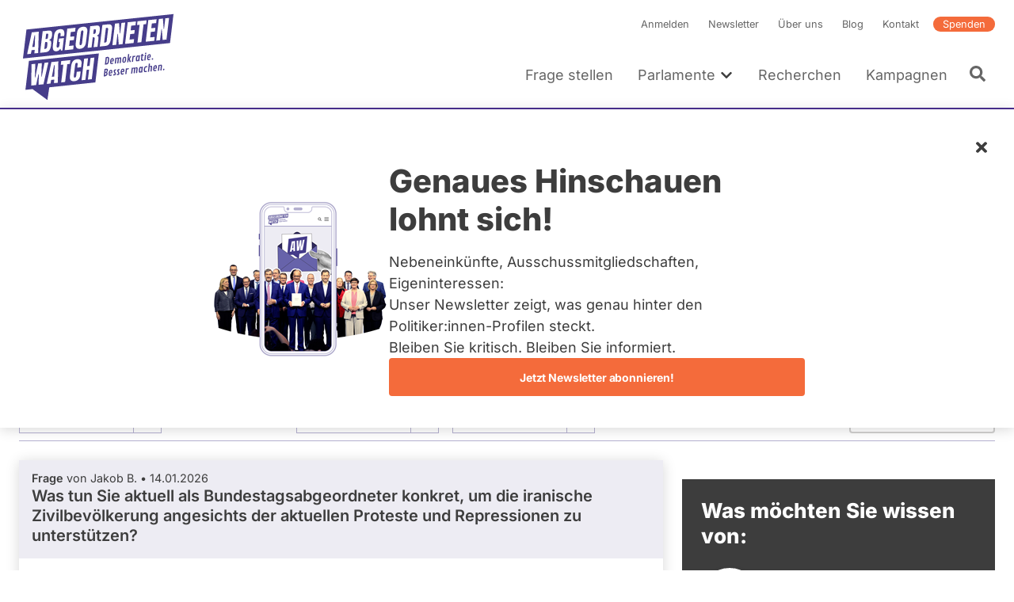

--- FILE ---
content_type: text/html; charset=UTF-8
request_url: https://www.abgeordnetenwatch.de/profile/olaf-scholz/fragen-antworten
body_size: 59336
content:
<!DOCTYPE html><html lang="de" dir="ltr" prefix="og: https://ogp.me/ns#"><head><meta charset="utf-8" /><noscript><style>form.antibot * :not(.antibot-message) { display: none !important; }</style></noscript><script>var _paq = _paq || [];(function(){var u=(("https:" == document.location.protocol) ? "https://a7s.parliamentwatch.org/" : "https://a7s.parliamentwatch.org/");_paq.push(["setSiteId", "1"]);_paq.push(["setTrackerUrl", u+"matomo.php"]);_paq.push(["setDoNotTrack", 1]);_paq.push(["disableCookies"]);_paq.push(["setCookieDomain", ".www.abgeordnetenwatch.de"]);if (!window.matomo_search_results_active) {_paq.push(["trackPageView"]);}_paq.push(["setIgnoreClasses", ["no-tracking","colorbox"]]);_paq.push(["enableLinkTracking"]);var d=document,g=d.createElement("script"),s=d.getElementsByTagName("script")[0];g.type="text/javascript";g.defer=true;g.async=true;g.src="/sites/default/files/matomo/matomo.js?0";s.parentNode.insertBefore(g,s);})();</script><meta name="description" content="Diese Fragen wurden Olaf Scholz, Abgeordneter Bundestag 2025 - 2029 (Fraktion: SPD), gestellt - die Antworten finden sich ebenfalls in dieser Übersicht." /><meta name="abstract" content="Diese Fragen wurden Olaf Scholz, Abgeordneter Bundestag 2025 - 2029 (Fraktion: SPD), gestellt - die Antworten finden sich ebenfalls in dieser Übersicht." /><meta name="robots" content="index, follow" /><link rel="canonical" href="https://www.abgeordnetenwatch.de/profile/olaf-scholz/fragen-antworten" /><link rel="shortlink" href="https://www.abgeordnetenwatch.de/profile/olaf-scholz/fragen-antworten" /><link rel="image_src" href="https://www.abgeordnetenwatch.de/sites/default/files/styles/politician_teaser/public/politicians-profile-pictures/olaf-scholz-01.jpg?itok=pqv0lzoH" /><meta property="og:site_name" content="abgeordnetenwatch.de" /><meta property="og:type" content="profile" /><meta property="og:url" content="https://www.abgeordnetenwatch.de/profile/olaf-scholz/fragen-antworten" /><meta property="og:title" content="Olaf Scholz - Fragen und Antworten" /><meta property="og:description" content="Diese Fragen wurden Olaf Scholz, Abgeordneter Bundestag 2025 - 2029 (Fraktion: SPD), gestellt - die Antworten finden sich ebenfalls in dieser Übersicht." /><meta property="og:image" content="https://www.abgeordnetenwatch.de/sites/default/files/styles/opengraph_image/public/politicians-profile-pictures/olaf-scholz-01.jpg?itok=38QnvFTI" /><meta property="og:locale" content="de_DE" /><meta property="profile:first_name" content="Olaf" /><meta property="profile:last_name" content="Scholz" /><meta property="pin:media" content="https://www.abgeordnetenwatch.de/sites/default/files/styles/politician_teaser/public/politicians-profile-pictures/olaf-scholz-01.jpg?itok=pqv0lzoH" /><meta property="pin:url" content="https://www.abgeordnetenwatch.de/profile/olaf-scholz/fragen-antworten" /><meta property="pin:description" content="Diese Fragen wurden Olaf Scholz, Abgeordneter Bundestag 2025 - 2029 (Fraktion: SPD), gestellt - die Antworten finden sich ebenfalls in dieser Übersicht." /><meta name="twitter:card" content="summary_large_image" /><meta name="twitter:title" content="Olaf Scholz - Fragen und Antworten" /><meta name="twitter:description" content="Diese Fragen wurden Olaf Scholz, Abgeordneter Bundestag 2025 - 2029 (Fraktion: SPD), gestellt - die Antworten finden sich ebenfalls in dieser Übersicht." /><meta name="twitter:site" content="@a_watch" /><meta name="twitter:creator:id" content="35142791" /><meta name="twitter:image" content="https://www.abgeordnetenwatch.de/sites/default/files/styles/politician_teaser/public/politicians-profile-pictures/olaf-scholz-01.jpg?itok=pqv0lzoH" /><meta name="MobileOptimized" content="width" /><meta name="HandheldFriendly" content="true" /><meta name="viewport" content="width=device-width, initial-scale=1, maximum-scale=1" /><script type="application/ld+json">{"@context": "https://schema.org","@graph": [{"@type": "WebPage","@id": "https://www.abgeordnetenwatch.de/profile/olaf-scholz/fragen-antworten","publisher": {"@type": "Organization","name": "abgeordnetenwatch.de","url": "https://www.abgeordnetenwatch.de/","sameAs": ["https://www.facebook.com/abgeordnetenwatch.de/","https://twitter.com/a_watch","https://www.youtube.com/user/abgeordnetenwatchDE","https://www.instagram.com/abgeordnetenwatch/"],"logo": {"@type": "ImageObject","url": "https://www.abgeordnetenwatch.de/themes/aw/aw_logo_cmyk.png"}},"isAccessibleForFree": "True","inLanguage": "de_DE"}]
}</script><script type="application/ld+json">{"@context": "https://schema.org","@type": "BreadcrumbList","itemListElement": [{"@type": "ListItem","position": 1,"name": "Startseite","item": "https://www.abgeordnetenwatch.de/"},{"@type": "ListItem","position": 2,"name": "Fragen Sie Ihre Abgeordneten und Kandidierenden","item": "https://www.abgeordnetenwatch.de/profile"},{"@type": "ListItem","position": 3,"name": "Olaf Scholz","item": "https://www.abgeordnetenwatch.de/profile/olaf-scholz"},{"@type": "ListItem","position": 4,"name": "Fragen und Antworten"}]
}</script><link rel="icon" href="/themes/aw/favicon.ico" type="image/vnd.microsoft.icon" /><title>Olaf Scholz - Fragen und Antworten</title><link rel="stylesheet" media="all" href="/sites/default/files/css/css_aZ78j1QS310TjHHOkCwS4qr5FjCnvzzveW0170CK_AQ.css?delta=0&amp;language=de&amp;theme=aw&amp;include=[base64]" /><link rel="stylesheet" media="all" href="/sites/default/files/css/css_SMFbBV_oLOz-C_0jDmba7L9PlR9WmAO9Q-XRT-_B9K0.css?delta=1&amp;language=de&amp;theme=aw&amp;include=[base64]" /><link rel="stylesheet" media="print" href="/sites/default/files/css/css_YdoTG5efA7coTqqJqr8_3WGkEOf9rQm6rnQttGSFZPI.css?delta=2&amp;language=de&amp;theme=aw&amp;include=[base64]" /><script src="/core/assets/vendor/jquery/jquery.min.js?v=4.0.0-rc.1"></script><script src="/modules/contrib/jquery_deprecated_functions/js/jquery.deprecated.functions.js?v=1.x"></script></head><body> <a href="#main-content" class="visually-hidden focusable"> Direkt zum Inhalt </a><div class="dialog-off-canvas-main-canvas" data-off-canvas-main-canvas> <header class="header" role="banner"><div class="l-container l-grid l-grid--align-bottom"> <a id="block-aw-branding" class="logo logo--header" href="/" title="Startseite" rel="home"> <svg xmlns="http://www.w3.org/2000/svg" version="1.1" viewBox="0 0 402 241"> <path fill="#463d8a" d="M18.88,50.81l-8.89,73.4,373.14-39.22,8.89-73.4L18.88,50.81ZM48.6,110.34l-9.34.98.29-8.37c0-.15-.05-.28-.16-.38-.09-.1-.23-.14-.38-.12l-6.64.7c-.25.02-.49.23-.52.49l-1.7,8.65-9.62,1.01,11.86-55.32,17.73-1.86-1.51,54.23ZM83.95,64.56l-.31,2.43c-.3,2.53-1,4.65-2.08,6.29-1.04,1.6-2.49,2.74-4.32,3.4-.24.1-.39.31-.39.56s.16.45.39.48c2.22.34,3.55,1.51,4.07,3.57.53,2.18.62,4.96.21,8.23-.43,3.56-1.13,6.73-2.12,9.48-.95,2.66-2.37,4.82-4.22,6.44-1.83,1.59-4.34,2.57-7.44,2.9l-14.33,1.5,6.64-54.77,14.48-1.52c3.82-.41,6.49.23,7.97,1.89,1.49,1.67,1.97,4.74,1.46,9.12h0ZM114.68,67l-9.69,1.01.52-4.34c.16-1.27.11-2.34-.15-3.2-.19-.7-.77-1.52-2.38-1.35-1.46.15-2.51.79-3.14,1.89-.53.97-.87,2.01-1.02,3.12l-3.28,27.08c-.18,1.57-.15,2.85.16,3.8.24.8.88,1.7,2.6,1.52,1.37-.15,2.39-.84,2.98-2,.54-1.04.9-2.37,1.1-3.99l.96-7.96c.02-.15-.04-.3-.13-.4-.1-.12-.25-.15-.41-.14l-2.33.25,1.04-8.56,12.38-1.3-3.8,31.43-3.54.37-1.2-4.13c-.05-.19-.23-.32-.43-.33-.19-.04-.41.1-.52.27-2.26,3.54-5.3,5.47-9.28,5.89-3.05.32-5.38-.33-6.95-1.92-2.29-2.36-3.06-6.87-2.26-13.43l2.91-24.08c1.24-10.21,6.12-15.62,14.91-16.54,3.57-.38,6.24.06,7.93,1.28,1.69,1.23,2.75,3.2,3.12,5.88.38,2.65.34,5.96-.11,9.86h0ZM142.25,56l-10.37,1.09c-.27.03-.5.27-.52.52l-1.33,10.88c-.02.16.04.3.13.42.11.1.25.15.41.13l9.8-1.03-1.15,9.42-9.92,1.04c-.27.03-.5.25-.54.52l-1.54,12.8c-.02.15.02.3.13.4.1.12.25.15.39.14l10.96-1.15-1.19,9.81-21.71,2.28,6.64-54.77,20.99-2.21-1.18,9.7h0ZM173.2,56.48l-3.21,26.53c-.61,4.94-2.21,8.9-4.76,11.73-2.55,2.82-5.98,4.47-10.22,4.91-4.2.44-7.3-.51-9.19-2.82-1.9-2.33-2.56-6.02-1.97-10.95l3.23-26.53c.55-4.62,2.11-8.3,4.61-10.91,2.49-2.6,5.93-4.14,10.22-4.59,4.25-.45,7.37.39,9.26,2.51,1.9,2.12,2.58,5.53,2.03,10.12h0ZM202.73,61.94c-.9,1.75-2.4,3.07-4.45,3.93-.24.1-.39.35-.38.58.02.25.18.43.43.46,1.5.15,2.48.79,2.94,1.93.49,1.24.61,2.92.36,5.02l-2.49,20.66-9.8,1.03,2.57-21.26c.24-1.87-.05-2.99-.86-3.41-.7-.38-1.81-.47-3.39-.31-.27.03-.5.25-.53.53l-3.03,25-10.07,1.06,6.64-54.77,16.44-1.73c2.67-.28,4.61.11,5.78,1.17,1.18,1.06,1.88,2.69,2.08,4.84.21,2.24.13,4.94-.25,8.04-.36,2.96-1.03,5.38-1.98,7.22h0ZM236.07,48.94l-3.18,26.15c-.61,5.16-2.01,9.29-4.11,12.26-2.06,2.91-5.33,4.61-9.71,5.07l-14.17,1.49,6.64-54.77,14.68-1.54c3.79-.4,6.53.35,8.14,2.24,1.64,1.91,2.21,4.97,1.71,9.09h0ZM253.02,88.85l-2.08-26.85c-.04-.29-.25-.46-.52-.45-.32.02-.52.25-.56.53l-3.32,27.45-9.7,1.02,6.64-54.77,10.37-1.09,1.81,25.72c.02.29.23.48.52.45.25-.01.5-.25.54-.53l3.17-26.28,9.59-1.01-6.64,54.77-9.81,1.03ZM295.55,39.89l-10.37,1.09c-.27.03-.5.27-.54.53l-1.31,10.88c-.02.16.04.3.13.42.11.1.25.15.41.14l9.8-1.03-1.15,9.42-9.92,1.04c-.29.03-.5.25-.54.52l-1.56,12.8c-.02.14.04.3.15.39.09.12.25.15.39.14l10.96-1.15-1.2,9.81-21.7,2.28,6.64-54.77,20.97-2.21-1.16,9.71h0ZM315.91,38.17l-5.42,44.65-9.94,1.04,5.38-44.52c.02-.15-.02-.3-.13-.4-.1-.09-.25-.15-.39-.13l-5.94.62,1.16-9.65,23.04-2.42-1.16,9.65-6.09.64c-.27.03-.49.25-.52.52ZM335.85,47.3c.08.1.25.15.39.13l9.79-1.03-1.15,9.41-9.92,1.04c-.27.03-.5.25-.54.52l-1.54,12.8c-.02.15.04.3.12.4.11.12.25.15.41.13l10.94-1.15-1.18,9.81-21.69,2.28,6.64-54.77,20.97-2.2-1.18,9.7-10.36,1.09c-.27.02-.5.27-.53.52l-1.33,10.88c-.02.16.04.3.15.42ZM374.19,76.12l-9.82,1.03-2.08-26.85c-.04-.29-.25-.46-.52-.45-.31.01-.52.25-.56.53l-3.32,27.45-9.71,1.02,6.64-54.77,10.37-1.09,1.81,25.72c.02.29.23.47.5.45.27-.01.52-.25.56-.53l3.17-26.28,9.58-1.01-6.64,54.77h0Z"/> <path fill="#463d8a" d="M16.27,203.67l18.06-1.9,37.68,27.63h0l4.82-32.1,116.87-12.47,8.9-73.4-177.44,18.84-8.9,73.4h0ZM175.14,123.57l-2.33,19.35c-.02.15.02.3.12.4.09.12.25.15.4.13l5.2-.55c.27-.02.5-.25.54-.52l2.35-19.48,9.88-1.04-6.64,54.77-9.88,1.04,3-24.72c.02-.16-.02-.3-.13-.41-.11-.1-.25-.16-.39-.14l-5.2.55c-.27.03-.5.25-.54.52l-3.02,24.86-9.88,1.04,6.64-54.77,9.88-1.04h0ZM136.81,131.17c2.35-2.94,5.87-4.69,10.48-5.18,2.51-.27,4.72-.03,6.55.69,1.81.73,3.15,1.95,4.03,3.65.9,1.72,1.17,4,.83,6.84l-1.11,9.16-9.88,1.04.92-7.63c.23-1.82.12-3.01-.29-3.65-.45-.71-1.22-1.01-2.29-.89-1.2.13-2.1.69-2.66,1.66-.49.84-.81,1.95-.97,3.26l-3.39,27.97c-.2,1.67-.09,2.82.36,3.51.47.74,1.24,1.07,2.26.96,1.13-.12,2.01-.68,2.58-1.67.52-.89.88-2.01,1.03-3.34l1.16-9.57,10.01-1.06-1.2,9.96c-.58,4.74-2.17,8.34-4.77,10.69s-6.06,3.78-10.3,4.22c-3.82.4-6.76-.47-8.77-2.61-2.03-2.14-2.78-5.43-2.24-9.77l3.12-25.77c.64-5.29,2.17-9.48,4.56-12.48h0ZM107.11,130.72l23.05-2.43-1.18,9.65-6.07.64c-.27.03-.5.25-.54.52l-5.4,44.65-9.96,1.05,5.4-44.52c.02-.15-.04-.3-.13-.4-.1-.12-.25-.16-.41-.14l-5.93.62,1.16-9.65h0ZM99.83,131.49l-1.5,54.23-9.35.98.29-8.38c0-.16-.05-.28-.15-.38-.11-.1-.25-.13-.39-.12l-6.64.7c-.25.03-.47.23-.52.49l-1.7,8.65-9.6,1.01,11.86-55.32,17.7-1.86h0ZM31.73,138.65l9.69-1.02-1.2,34.38c-.02.29.18.5.47.5.27,0,.52-.19.59-.49l7.28-35.14,9.28-.98-1.31,34.39c0,.29.2.5.47.51.29-.01.54-.22.59-.49l7.14-35.13,9.8-1.03-12.54,55.39-12.26,1.29.49-26.05c.02-.27-.19-.48-.47-.49-.25,0-.52.2-.59.47l-5.8,26.73-12.47,1.31.84-54.16h0Z"/> <path fill="#463d8a" d="M83.95,170.59l5.01-.52c.29-.03.54-.29.54-.58l1.04-28.15c0-.15-.05-.29-.16-.38-.09-.08-.24-.13-.38-.12l-.5.05c-.25.02-.49.23-.52.49l-5.54,28.62c-.04.16,0,.32.1.44.11.12.25.17.41.15h0Z"/> <path fill="#463d8a" d="M34.24,95.22l5.01-.53c.29-.03.52-.29.53-.58l1.03-28.14c.02-.15-.04-.29-.15-.36-.11-.1-.23-.15-.39-.14l-.49.05c-.27.02-.48.25-.53.49l-5.55,28.62c-.02.16.02.32.13.44.08.12.25.17.41.15h0Z"/> <path fill="#463d8a" d="M68.79,82.45l-2.04.22c-.27.02-.5.27-.52.54l-1.97,16.17c-.02.14.04.28.12.38.09.12.22.18.36.16.48,0,.86-.02,1.15-.05,3.1-.33,4.95-2.08,5.31-5.1l.84-6.98c.22-1.67.11-3-.27-3.95-.31-.74-1.08-1.6-2.98-1.4h0Z"/> <path fill="#463d8a" d="M71.62,61.31l-2.31.24c-.27.03-.5.25-.54.52l-1.49,12.39c-.02.16.01.3.12.42.11.1.25.15.39.13l2.26-.24c1.54-.16,2.26-1.04,2.6-1.76.41-.89.7-1.94.84-3.12l.68-5.61c.13-1.11-.05-1.94-.56-2.44-.45-.46-1.11-.63-2.01-.54h0Z"/> <path fill="#463d8a" d="M160.82,53.05c-1.47.16-3.34,1.16-3.8,5.05l-3.3,27.22c-.22,1.85-.15,3.14.21,3.94.29.62.95,1.34,2.42,1.18,1.98-.21,3.2-2.13,3.65-5.71l3.3-27.26c.23-1.91,0-3.15-.67-3.86-.45-.46-1.06-.64-1.81-.56ZM155,88.86s.05.07.08.11c-.03-.04-.06-.07-.08-.11,0,0,0-.01,0-.02h0s.01.01.01.02h0ZM154.68,86.8c0-.13,0-.27.01-.42.01-.26.03-.54.06-.85-.03.31-.05.59-.06.85-.01.15-.01.29-.02.42h0ZM154.78,85.33v.02c-.05.39-.07.71-.09,1.03v.08-.08c.02-.32.04-.65.09-1.05ZM155.06,88.95s.04.05.06.07c.01.01.02.03.03.04-.04-.04-.06-.08-.09-.12h0ZM158.61,55.98s.01-.02.01-.03c0,.02-.02.04-.02.07h0s0-.02.01-.04h0ZM158.61,55.98h0s0,0,0,0ZM158.53,56.18c-.02.05-.04.11-.07.17-.01.03-.02.07-.03.1.01-.03.02-.07.03-.1.02-.05.04-.11.07-.16ZM158.41,56.53h0s-.03.08-.04.13c0,.02-.01.04-.02.05.02-.06.04-.13.05-.19h0ZM162.01,54.65s.02.03.04.05c0,.02.01.04.02.06,0-.02-.01-.05-.02-.07-.01-.02-.02-.03-.03-.05h0ZM161.3,54.16s-.1-.01-.15-.02c-.02,0-.04-.01-.07-.01h-.01.01c.08,0,.15.01.22.03ZM162.06,54.77s0,.02.01.02h0s-.01-.01-.02-.02h0Z"/> <path fill="#463d8a" d="M192.72,50.27l-2.57.27c-.27.02-.5.25-.53.52l-1.26,10.34c-.02.16.03.3.14.42.09.1.24.15.39.13l2.66-.28c1.83-.19,3-2.16,3.43-5.81.29-2.29.29-3.76,0-4.48-.24-.59-.83-1.26-2.26-1.11h0ZM194.12,52.77v-.04h0v.04ZM194.11,52.74h0ZM194.11,53.76h0v.09-.08h0ZM194.11,53.66h0s0,0,0,0ZM193.98,51.89s0-.02-.01-.02h0s0,.02.01.03h0ZM194.11,53.78v.1h0s0-.08,0-.13h0v.04h0ZM194.11,53.66v-.12.12h0ZM194.12,53.53v-.23.22h0ZM194.13,53.16c0-.12,0-.23,0-.33h0c0,.1,0,.2,0,.32h0v.02Z"/> <path fill="#463d8a" d="M222.18,46.6l-1.22.13c-.27.03-.49.27-.52.54l-4.4,36.2c-.01.15.04.3.13.4.11.11.25.15.41.13l1.91-.2c2.29-.24,3.66-1.57,3.93-3.82l3.5-28.8c.25-2.07.12-3.32-.41-3.93-.54-.61-1.61-.83-3.32-.66h0ZM224.8,48.28h0s0,0,0,0h0ZM222.53,47.65h0-.01,0ZM222.43,47.65h.1-.1l-.15.02s-.06,0-.1,0l.24-.02Z"/> <path fill="#463d8a" d="M255.21,150.9c-.47-.03-1.12,0-1.96.08-1.3.14-2.29.59-2.97,1.36-.68.77-1.02,1.72-1.02,2.86,0,.49.08,1,.25,1.53s.33.95.48,1.24c.16.3.37.69.65,1.18.28.49.54.96.78,1.43.24.46.36.98.36,1.53,0,.79-.5,1.23-1.49,1.33-.27.03-.58.02-.94-.04s-.6-.07-.72-.06c-.13.01-.19.12-.21.33l-.32,2.29c0,.1.02.17.07.21.04.04.29.08.72.11s1.01.01,1.73-.07c1.46-.15,2.55-.6,3.27-1.33.72-.74,1.08-1.72,1.08-2.95,0-.84-.24-1.71-.7-2.6-.16-.29-.43-.76-.84-1.45-.4-.68-.69-1.29-.85-1.81-.12-.39-.18-.76-.18-1.1s.11-.61.33-.81.53-.32.92-.36l1.38-.08c.15-.02.22-.13.22-.36l.27-2.2c0-.18-.1-.27-.3-.29h0Z"/> <path fill="#463d8a" d="M246.11,151.86c-.47-.03-1.12,0-1.96.08-1.3.13-2.29.59-2.97,1.36-.68.77-1.02,1.72-1.02,2.86,0,.49.08,1,.25,1.53.17.53.33.95.49,1.24.15.3.37.69.65,1.18.28.49.54.96.78,1.43.24.46.36.98.36,1.53,0,.79-.5,1.23-1.49,1.33-.27.03-.58.02-.94-.04s-.6-.07-.72-.06c-.13.01-.19.12-.21.33l-.32,2.29c0,.1.02.17.07.21.04.04.29.08.71.11s1.01.01,1.73-.07c1.46-.15,2.55-.6,3.27-1.33.72-.74,1.08-1.72,1.08-2.95,0-.84-.24-1.71-.7-2.6-.16-.29-.43-.76-.84-1.45-.4-.68-.69-1.29-.85-1.81-.12-.39-.18-.76-.18-1.1s.11-.61.33-.81.53-.32.92-.36l1.38-.08c.15-.02.22-.13.22-.36l.27-2.2c0-.18-.1-.27-.3-.29h0Z"/> <path fill="#463d8a" d="M225.52,153.58c0-1.23-.33-2.15-1-2.79-.67-.63-1.73-.87-3.19-.72-.87.09-1.78.22-2.74.39s-1.46.28-1.52.34c-.05.06-.09.16-.11.31l-2.09,18.56c0,.13.09.21.27.2l2.62-.36c2.48-.35,4.28-1.25,5.42-2.72.54-.69.93-1.44,1.19-2.24.25-.8.38-1.64.38-2.51s-.18-1.56-.53-2.08-.86-.88-1.49-1.08c1.87-1.12,2.8-2.88,2.8-5.3h0ZM220.91,165.12c-.6.8-1.48,1.27-2.64,1.39l.66-6.01c.1-.02.32-.04.66-.08.7-.07,1.24.05,1.63.36.39.32.58.76.58,1.33,0,1.2-.3,2.2-.89,3h0ZM219.14,158.54l.62-5.67c.21-.05.5-.09.88-.13,1.33-.14,2,.44,2,1.72,0,2.46-1.16,3.81-3.49,4.07Z"/> <path fill="#463d8a" d="M233.23,153.09c-3.09.32-4.94,2.55-5.53,6.67-.18,1.23-.27,2.27-.27,3.09s.04,1.48.1,1.95c.07.47.2.93.39,1.4.19.46.44.85.74,1.16.3.31.71.55,1.21.72.5.17,1.21.21,2.12.11s1.86-.34,2.84-.73c.1-.05.18-.1.21-.13.04-.04.06-.12.07-.25l.24-2.17c0-.12-.04-.2-.11-.26-.07-.05-.16-.08-.25-.07-.1.01-.42.14-.98.39-.56.25-1.16.41-1.81.48-.65.07-1.13-.15-1.46-.66-.32-.5-.48-1.21-.48-2.13,0-.2,0-.36.01-.49l6.02-.84c.23-.03.35-.16.38-.38.16-1.25.24-2.53.24-3.83s-.32-2.34-.95-3.09c-.64-.75-1.55-1.07-2.74-.94h0ZM233.91,159.29s-.13.08-.27.1l-3.18.49.11-.79c.26-1.57.68-2.57,1.26-2.98.26-.18.61-.3,1.07-.35.45-.05.76.18.95.68.09.22.15.45.19.67.03.22.05.61.05,1.15s-.06.89-.19,1.03h0Z"/> <path fill="#463d8a" d="M346.22,141.21c-3.09.33-4.94,2.55-5.53,6.67-.18,1.24-.27,2.27-.27,3.1s.04,1.47.1,1.94.2.93.39,1.4c.19.46.44.85.75,1.16.3.32.7.56,1.21.72.5.17,1.21.2,2.12.11.91-.1,1.86-.34,2.84-.73.1-.05.18-.1.21-.14.04-.04.06-.12.07-.24l.24-2.17c0-.11-.04-.2-.11-.25s-.16-.08-.25-.07c-.1,0-.42.14-.98.39-.55.25-1.16.41-1.81.47-.65.07-1.13-.15-1.46-.65s-.48-1.21-.48-2.13c0-.21,0-.37.01-.49l6.02-.84c.22-.03.35-.16.38-.38.16-1.25.24-2.53.24-3.84s-.32-2.34-.95-3.09c-.64-.76-1.55-1.07-2.74-.95h0ZM346.9,147.42s-.13.08-.27.1l-3.18.5.11-.79c.26-1.57.68-2.57,1.26-2.98.26-.18.61-.29,1.07-.34.45-.05.77.18.95.68.09.22.15.45.19.67s.05.6.05,1.15-.06.89-.18,1.03h0Z"/> <path fill="#463d8a" d="M298.17,146.27c-1.15.12-2.33.78-3.54,1.97-.44-1.02-1.21-1.47-2.31-1.35s-2.25.76-3.44,1.92l.13-1.15c0-.2-.11-.3-.33-.29l-2.38.33c-.17.04-.27.14-.3.32l-1.61,14.34c0,.14.09.21.27.2l2.46-.36c.17-.04.27-.15.3-.36l1.29-11.58c.52-.26,1.03-.41,1.5-.46.49-.05.88.03,1.2.24.31.21.47.64.47,1.31,0,.17-.01.36-.04.58l-1.11,9.77c0,.14.09.21.27.2l2.46-.35c.17-.04.27-.15.3-.36l1.17-10.33c.02-.22.04-.44.04-.67s-.01-.43-.04-.62c.46-.22.93-.35,1.4-.41.47-.05.86.03,1.18.24s.47.64.47,1.31c0,.1-.02.3-.05.58l-1.11,9.77c0,.14.09.21.27.2l2.46-.35c.17-.04.27-.15.3-.36l1.17-10.33c.02-.22.04-.51.04-.87s-.05-.73-.17-1.14c-.41-1.45-1.32-2.11-2.73-1.95v.02Z"/> <path fill="#463d8a" d="M360.1,139.76c-1.07.12-2.19.75-3.36,1.9l.13-1.13c0-.2-.11-.3-.33-.29l-2.39.34c-.17.04-.27.14-.3.32l-1.61,14.34c0,.14.09.21.27.2l2.46-.35c.17-.04.27-.15.3-.36l1.3-11.59c.52-.26,1.02-.41,1.5-.46s.87.03,1.19.24.47.64.47,1.31c0,.17-.01.36-.04.58l-1.11,9.77c0,.14.09.21.27.2l2.46-.35c.17-.04.27-.15.3-.36l1.17-10.33c.02-.22.04-.52.04-.87s-.05-.74-.15-1.13c-.36-1.46-1.22-2.12-2.58-1.97h0Z"/> <path fill="#463d8a" d="M313.97,144.71l-2.38.34c-.19.03-.29.14-.3.32l-.15,1.67c-.27-.67-.61-1.17-1-1.49-.4-.32-.98-.44-1.73-.36-1.02.11-1.86.59-2.52,1.46-.29.38-.55.84-.78,1.38-.23.55-.42,1.07-.56,1.58s-.3,1.24-.48,2.2c-.18.96-.27,2.12-.27,3.47s.14,2.4.42,3.15c.15.42.35.78.6,1.07s.57.5.96.66.86.19,1.41.14c.55-.06,1.05-.29,1.49-.67s.85-.92,1.23-1.59l-.23,1.68c0,.14.08.21.25.21l2.46-.35c.19-.02.3-.15.32-.36l1.58-14.21c0-.19-.11-.29-.32-.29h0ZM310.26,154.02c-.21,1.28-.46,2.15-.74,2.6-.28.45-.65.69-1.1.74-1.04.11-1.56-.81-1.56-2.75,0-1.23.16-2.61.47-4.14.15-.72.37-1.3.65-1.75.27-.45.65-.69,1.12-.75.47-.05.81.09,1.03.42.1.17.19.33.25.5s.11.38.13.63.04.46.05.61c.01.16.01.52.01,1.1s-.1,1.5-.31,2.78h0Z"/> <path fill="#463d8a" d="M278.17,148.43c-.26-.01-.64,0-1.13.05s-.98.25-1.47.6-.99.81-1.51,1.4l.15-1.27c0-.2-.11-.3-.33-.29l-2.38.33c-.17.04-.27.14-.3.32l-1.61,14.34c0,.14.09.21.27.2l2.46-.36c.17-.04.27-.15.3-.36l1.21-10.87c.72-.5,1.6-.8,2.66-.91h1.3c.19-.02.31-.14.35-.36.19-1.12.28-1.97.28-2.52,0-.19-.08-.3-.25-.32h0Z"/> <path fill="#463d8a" d="M325.05,143.82c-.78-.17-1.64-.21-2.58-.11-1.41.15-2.54.64-3.39,1.48-.39.38-.73.85-1.03,1.41-.29.55-.53,1.12-.7,1.71s-.34,1.34-.5,2.26c-.16.92-.24,2-.24,3.22s.16,2.24.47,3.04c.18.47.41.86.71,1.18.29.32.69.56,1.19.72.5.17,1.18.21,2.05.12.86-.09,1.79-.33,2.77-.72.07-.04.13-.08.18-.11.04-.04.07-.12.09-.27l.25-2.17c0-.24-.15-.35-.42-.32-.14.01-.44.14-.9.38-.46.24-1.07.4-1.81.48-1.03.11-1.55-.84-1.55-2.83,0-1.24.18-2.63.52-4.17.19-.83.44-1.47.74-1.93.31-.46.72-.72,1.24-.78s1.17.05,1.96.32c.19.06.38.08.59.06.21-.02.32-.12.33-.28l.28-2.23c0-.24-.09-.39-.27-.44h0Z"/> <path fill="#463d8a" d="M263.57,149.9c-3.09.33-4.94,2.55-5.53,6.67-.18,1.24-.27,2.27-.27,3.1s.04,1.47.1,1.94c.07.47.2.93.39,1.4.19.47.44.86.74,1.16.3.32.71.55,1.21.72.5.16,1.21.2,2.12.1.91-.09,1.86-.33,2.84-.72.1-.05.18-.1.21-.14.04-.04.06-.12.07-.24l.24-2.17c0-.12-.03-.2-.11-.25-.07-.06-.16-.08-.25-.07-.1.01-.42.14-.98.39-.55.25-1.16.41-1.81.48-.65.07-1.13-.15-1.46-.65-.32-.5-.48-1.21-.48-2.13,0-.21,0-.37.01-.49l6.02-.84c.23-.04.35-.16.38-.38.16-1.25.24-2.53.24-3.84s-.32-2.34-.95-3.09c-.64-.75-1.55-1.07-2.74-.94h0ZM264.25,156.1s-.13.08-.27.1l-3.18.49.11-.79c.26-1.57.68-2.57,1.26-2.98.26-.18.61-.29,1.07-.34.45-.05.77.18.95.68.09.22.16.45.19.67s.05.6.05,1.15-.06.89-.18,1.02h0Z"/> <path fill="#463d8a" d="M367.23,150.16c-.53.05-1.01.32-1.44.77-.42.46-.64.95-.64,1.47s.16.94.48,1.24c.32.3.75.43,1.28.37.53-.05,1.01-.32,1.44-.77.43-.46.64-.95.64-1.48s-.16-.94-.49-1.24c-.32-.3-.75-.42-1.29-.36h0Z"/> <path fill="#463d8a" d="M334.97,142.4c-1.13.12-2.26.7-3.35,1.74l.77-6.92c0-.19-.1-.29-.32-.3l-2.39.33c-.12.02-.19.05-.22.11s-.06.14-.08.25l-2.27,20.26c0,.14.09.21.27.2l2.46-.35c.17-.04.27-.15.3-.36l1.29-11.59c.52-.26,1.02-.41,1.5-.46s.88.03,1.2.24c.31.21.47.64.47,1.31,0,.17-.01.36-.04.58l-1.11,9.77c0,.14.09.21.27.2l2.46-.35c.17-.04.27-.15.3-.36l1.17-10.33c.02-.22.04-.52.04-.87s-.05-.74-.15-1.13c-.36-1.46-1.22-2.12-2.58-1.97h0Z"/> <path fill="#463d8a" d="M321.23,113c.5-.05.96-.3,1.38-.73s.62-.9.62-1.41-.16-.89-.47-1.18c-.32-.29-.72-.4-1.23-.35s-.96.3-1.36.73-.6.9-.6,1.4.15.89.45,1.18c.3.29.7.4,1.21.35h0Z"/> <path fill="#463d8a" d="M317.96,129.22c0,.14.09.21.27.2l2.45-.34c.12-.02.19-.05.23-.11s.07-.14.08-.25l1.58-14.21c0-.19-.11-.29-.33-.28l-2.38.33c-.17.04-.27.14-.3.32l-1.61,14.34h0Z"/> <path fill="#463d8a" d="M340.02,123.89c-.33-.3-.75-.42-1.29-.36s-1.01.32-1.44.77c-.42.46-.64.95-.64,1.47s.16.94.49,1.24c.32.3.75.43,1.28.37.53-.05,1.01-.32,1.44-.77.43-.46.64-.95.64-1.48s-.16-.94-.49-1.24h0Z"/> <path fill="#463d8a" d="M329.49,128.33c.91-.1,1.86-.34,2.84-.73.1-.05.18-.1.21-.14.04-.04.05-.12.07-.24l.24-2.17c0-.11-.04-.2-.11-.25s-.16-.08-.25-.07c-.1,0-.42.14-.98.39s-1.16.41-1.81.47-1.13-.15-1.46-.65-.49-1.21-.49-2.13c0-.21,0-.37.02-.49l6.01-.84c.23-.04.36-.16.38-.38.16-1.25.24-2.53.24-3.84s-.32-2.34-.95-3.09c-.63-.76-1.55-1.07-2.74-.95-3.1.33-4.94,2.55-5.53,6.67-.18,1.24-.27,2.27-.27,3.1s.03,1.47.1,1.94c.07.47.2.93.39,1.4.19.46.44.85.75,1.16.3.32.7.56,1.21.72s1.21.2,2.12.11ZM328.07,119.23c.26-1.57.68-2.57,1.25-2.98.26-.18.62-.3,1.07-.35.46-.05.77.18.96.68.09.22.15.45.19.67s.05.6.05,1.15-.06.89-.18,1.03c-.04.04-.13.08-.27.1l-3.18.5.11-.79h0Z"/> <path fill="#463d8a" d="M281.1,125.39l3.64-6.7c.03-.08.05-.16.05-.25,0-.16-.1-.24-.3-.25l-2.52.35c-.17.02-.3.14-.4.35l-3.24,6.72,1.39-12.47c0-.19-.11-.29-.32-.3l-2.39.34c-.12.02-.19.05-.23.11s-.07.14-.08.25l-2.26,20.25c0,.14.09.21.27.2l2.45-.34c.12-.02.19-.05.23-.11s.07-.14.08-.25l.76-6.9,2.49,6.75c.05.14.15.21.27.2l2.6-.36c.22-.02.33-.11.33-.25,0-.04-.01-.09-.04-.14l-2.78-7.19h0Z"/> <path fill="#463d8a" d="M258.34,135.3l1.17-10.33c.02-.22.04-.51.04-.87s-.05-.74-.17-1.14c-.41-1.45-1.32-2.11-2.73-1.95-1.15.12-2.33.78-3.54,1.97-.44-1.02-1.21-1.47-2.31-1.35-1.1.12-2.25.76-3.44,1.92l.13-1.15c0-.2-.11-.3-.33-.28l-2.38.33c-.17.04-.27.14-.3.32l-1.61,14.34c0,.14.09.21.27.2l2.46-.36c.17-.04.27-.15.3-.36l1.29-11.58c.52-.26,1.02-.41,1.5-.46.49-.05.88.02,1.2.24.31.21.47.64.47,1.31,0,.17-.01.36-.04.58l-1.11,9.77c0,.14.09.21.27.2l2.46-.35c.17-.04.27-.15.3-.36l1.17-10.33c.02-.22.04-.44.04-.67s-.01-.43-.04-.62c.46-.22.93-.35,1.4-.4s.86.03,1.18.24.47.64.47,1.31c0,.1-.02.3-.05.58l-1.11,9.77c0,.14.09.21.27.2l2.46-.35c.17-.04.27-.15.3-.36h0Z"/> <path fill="#463d8a" d="M266.44,134.95c1.44-.15,2.57-.66,3.37-1.51.36-.39.68-.86.95-1.43.26-.56.47-1.12.61-1.69s.3-1.45.47-2.63c.16-1.18.25-2.31.25-3.4s-.16-1.99-.47-2.72c-.58-1.37-1.84-1.95-3.79-1.75-1.37.15-2.46.65-3.26,1.51-.37.39-.69.87-.95,1.44-.27.56-.47,1.14-.62,1.72-.15.58-.3,1.5-.48,2.76-.17,1.26-.25,2.28-.25,3.05,0,1.66.33,2.88,1.01,3.68.67.79,1.72,1.12,3.17.96h0ZM265.75,125.47c.18-1.06.43-1.83.73-2.31s.69-.74,1.16-.79c1-.11,1.5.53,1.5,1.91,0,.57-.07,1.45-.21,2.65-.15,1.2-.26,2.02-.35,2.46-.18,1.05-.42,1.82-.73,2.3-.32.49-.7.75-1.18.8-.99.1-1.49-.5-1.49-1.82s.19-3.05.56-5.19Z"/> <path fill="#463d8a" d="M238.61,134.59c-.1.01-.42.14-.98.39s-1.16.41-1.81.48c-.65.07-1.13-.15-1.46-.66-.32-.5-.49-1.21-.49-2.13,0-.2,0-.36.01-.49l6.02-.84c.23-.03.36-.16.38-.38.16-1.25.24-2.53.24-3.83s-.32-2.34-.95-3.09c-.63-.75-1.55-1.07-2.74-.94-3.09.32-4.94,2.55-5.53,6.67-.18,1.24-.27,2.27-.27,3.09s.04,1.48.11,1.95c.07.47.19.93.39,1.4.19.46.44.85.74,1.16.31.31.71.55,1.21.72.5.17,1.21.21,2.12.11.9-.1,1.85-.34,2.84-.73.1-.05.17-.1.21-.13.03-.04.05-.12.07-.25l.24-2.17c0-.12-.04-.2-.11-.26-.07-.05-.16-.08-.25-.07h0ZM234.19,129.1c.26-1.57.67-2.57,1.25-2.98.26-.18.62-.3,1.07-.35.46-.05.77.18.96.68.08.22.15.45.19.67.04.22.05.61.05,1.15s-.06.89-.18,1.03c-.04.04-.13.08-.27.1l-3.18.49.11-.79h0Z"/> <path fill="#463d8a" d="M228.76,124.07c0-1.37-.36-2.4-1.1-3.11-.73-.71-1.78-.99-3.14-.85-1.36.15-2.43.29-3.21.45-.78.15-1.19.25-1.23.3-.04.05-.07.12-.08.22l-2.11,18.66c0,.15.09.21.27.2l3.03-.42c.88-.13,1.62-.27,2.23-.44,1.35-.39,2.34-1.03,2.97-1.89.69-.94,1.18-2.32,1.49-4.13.58-3.42.87-6.41.87-8.99h0ZM225.36,129.16c-.18,1.79-.37,3.2-.56,4.25-.19,1.04-.51,1.77-.98,2.19-.47.41-1.31.73-2.52.97l1.49-13.43c.13-.04.47-.08,1.03-.15.55-.05.99.06,1.32.35.32.29.49.76.49,1.43,0,1.13-.09,2.59-.27,4.38Z"/> <path fill="#463d8a" d="M316.54,114.71l-2.84.39c.1-.84.24-1.72.39-2.64,0-.19-.11-.27-.33-.27l-2.33.33c-.12.02-.2.06-.25.13-.05.07-.18,1-.36,2.81l-1.16.16c-.19.03-.29.13-.32.33l-.33,2c0,.19.1.29.3.27l1.2-.18c-.64,4.78-.96,7.74-.96,8.89s.3,1.99.9,2.51c.6.52,1.53.71,2.78.58.86-.09,1.46-.19,1.81-.32.35-.12.55-.21.59-.27s.08-.15.09-.28l.25-2.16c0-.21-.08-.31-.25-.29-.1.01-.34.1-.73.27s-.79.28-1.21.32c-.81.08-1.22-.35-1.22-1.3,0-.51.28-3.28.83-8.31l2.79-.4c.17-.02.27-.14.3-.34l.34-1.97c0-.21-.1-.3-.29-.29h0Z"/> <path fill="#463d8a" d="M305.27,130.37l1.58-14.21c0-.19-.11-.29-.32-.29l-2.39.34c-.19.04-.29.14-.3.32l-.15,1.67c-.27-.68-.61-1.18-1-1.5-.4-.32-.98-.44-1.73-.36-1.01.1-1.86.59-2.52,1.46-.29.38-.55.84-.78,1.39-.23.54-.42,1.07-.56,1.57-.13.51-.3,1.24-.48,2.2-.18.96-.27,2.12-.27,3.47s.14,2.4.42,3.15c.15.42.36.78.6,1.06.25.29.57.5.96.66s.86.19,1.41.14c.55-.06,1.05-.29,1.49-.67.44-.39.85-.92,1.23-1.6l-.23,1.68c0,.14.08.21.25.21l2.46-.35c.18-.02.29-.15.32-.36h0ZM302.83,125.18c-.21,1.28-.45,2.14-.74,2.59-.28.45-.65.7-1.1.74-1.04.11-1.56-.8-1.56-2.74,0-1.24.16-2.62.47-4.14.15-.72.37-1.3.65-1.75.27-.44.65-.69,1.12-.74.47-.05.81.08,1.03.41.1.17.19.33.25.5.07.17.11.38.13.63s.04.46.05.61c.01.15.01.52.01,1.09s-.1,1.5-.31,2.79h0Z"/> <path fill="#463d8a" d="M290.66,117.54l-2.38.33c-.17.04-.27.14-.3.32l-1.61,14.34c0,.14.09.21.27.2l2.46-.36c.17-.04.27-.15.3-.36l1.21-10.87c.72-.5,1.6-.8,2.66-.91h1.3c.19-.02.32-.14.35-.36.19-1.12.28-1.97.28-2.52,0-.19-.08-.3-.25-.32-.26-.01-.64,0-1.13.06-.49.05-.98.25-1.47.6s-.99.81-1.51,1.4l.15-1.27c0-.2-.11-.3-.33-.28h0Z"/></svg> </a><div class="header__nav"> <a id="block-aw-branding" class="logo logo--header" href="/" title="Startseite" rel="home"> <svg xmlns="http://www.w3.org/2000/svg" version="1.1" viewBox="0 0 402 241"> <path fill="#463d8a" d="M18.88,50.81l-8.89,73.4,373.14-39.22,8.89-73.4L18.88,50.81ZM48.6,110.34l-9.34.98.29-8.37c0-.15-.05-.28-.16-.38-.09-.1-.23-.14-.38-.12l-6.64.7c-.25.02-.49.23-.52.49l-1.7,8.65-9.62,1.01,11.86-55.32,17.73-1.86-1.51,54.23ZM83.95,64.56l-.31,2.43c-.3,2.53-1,4.65-2.08,6.29-1.04,1.6-2.49,2.74-4.32,3.4-.24.1-.39.31-.39.56s.16.45.39.48c2.22.34,3.55,1.51,4.07,3.57.53,2.18.62,4.96.21,8.23-.43,3.56-1.13,6.73-2.12,9.48-.95,2.66-2.37,4.82-4.22,6.44-1.83,1.59-4.34,2.57-7.44,2.9l-14.33,1.5,6.64-54.77,14.48-1.52c3.82-.41,6.49.23,7.97,1.89,1.49,1.67,1.97,4.74,1.46,9.12h0ZM114.68,67l-9.69,1.01.52-4.34c.16-1.27.11-2.34-.15-3.2-.19-.7-.77-1.52-2.38-1.35-1.46.15-2.51.79-3.14,1.89-.53.97-.87,2.01-1.02,3.12l-3.28,27.08c-.18,1.57-.15,2.85.16,3.8.24.8.88,1.7,2.6,1.52,1.37-.15,2.39-.84,2.98-2,.54-1.04.9-2.37,1.1-3.99l.96-7.96c.02-.15-.04-.3-.13-.4-.1-.12-.25-.15-.41-.14l-2.33.25,1.04-8.56,12.38-1.3-3.8,31.43-3.54.37-1.2-4.13c-.05-.19-.23-.32-.43-.33-.19-.04-.41.1-.52.27-2.26,3.54-5.3,5.47-9.28,5.89-3.05.32-5.38-.33-6.95-1.92-2.29-2.36-3.06-6.87-2.26-13.43l2.91-24.08c1.24-10.21,6.12-15.62,14.91-16.54,3.57-.38,6.24.06,7.93,1.28,1.69,1.23,2.75,3.2,3.12,5.88.38,2.65.34,5.96-.11,9.86h0ZM142.25,56l-10.37,1.09c-.27.03-.5.27-.52.52l-1.33,10.88c-.02.16.04.3.13.42.11.1.25.15.41.13l9.8-1.03-1.15,9.42-9.92,1.04c-.27.03-.5.25-.54.52l-1.54,12.8c-.02.15.02.3.13.4.1.12.25.15.39.14l10.96-1.15-1.19,9.81-21.71,2.28,6.64-54.77,20.99-2.21-1.18,9.7h0ZM173.2,56.48l-3.21,26.53c-.61,4.94-2.21,8.9-4.76,11.73-2.55,2.82-5.98,4.47-10.22,4.91-4.2.44-7.3-.51-9.19-2.82-1.9-2.33-2.56-6.02-1.97-10.95l3.23-26.53c.55-4.62,2.11-8.3,4.61-10.91,2.49-2.6,5.93-4.14,10.22-4.59,4.25-.45,7.37.39,9.26,2.51,1.9,2.12,2.58,5.53,2.03,10.12h0ZM202.73,61.94c-.9,1.75-2.4,3.07-4.45,3.93-.24.1-.39.35-.38.58.02.25.18.43.43.46,1.5.15,2.48.79,2.94,1.93.49,1.24.61,2.92.36,5.02l-2.49,20.66-9.8,1.03,2.57-21.26c.24-1.87-.05-2.99-.86-3.41-.7-.38-1.81-.47-3.39-.31-.27.03-.5.25-.53.53l-3.03,25-10.07,1.06,6.64-54.77,16.44-1.73c2.67-.28,4.61.11,5.78,1.17,1.18,1.06,1.88,2.69,2.08,4.84.21,2.24.13,4.94-.25,8.04-.36,2.96-1.03,5.38-1.98,7.22h0ZM236.07,48.94l-3.18,26.15c-.61,5.16-2.01,9.29-4.11,12.26-2.06,2.91-5.33,4.61-9.71,5.07l-14.17,1.49,6.64-54.77,14.68-1.54c3.79-.4,6.53.35,8.14,2.24,1.64,1.91,2.21,4.97,1.71,9.09h0ZM253.02,88.85l-2.08-26.85c-.04-.29-.25-.46-.52-.45-.32.02-.52.25-.56.53l-3.32,27.45-9.7,1.02,6.64-54.77,10.37-1.09,1.81,25.72c.02.29.23.48.52.45.25-.01.5-.25.54-.53l3.17-26.28,9.59-1.01-6.64,54.77-9.81,1.03ZM295.55,39.89l-10.37,1.09c-.27.03-.5.27-.54.53l-1.31,10.88c-.02.16.04.3.13.42.11.1.25.15.41.14l9.8-1.03-1.15,9.42-9.92,1.04c-.29.03-.5.25-.54.52l-1.56,12.8c-.02.14.04.3.15.39.09.12.25.15.39.14l10.96-1.15-1.2,9.81-21.7,2.28,6.64-54.77,20.97-2.21-1.16,9.71h0ZM315.91,38.17l-5.42,44.65-9.94,1.04,5.38-44.52c.02-.15-.02-.3-.13-.4-.1-.09-.25-.15-.39-.13l-5.94.62,1.16-9.65,23.04-2.42-1.16,9.65-6.09.64c-.27.03-.49.25-.52.52ZM335.85,47.3c.08.1.25.15.39.13l9.79-1.03-1.15,9.41-9.92,1.04c-.27.03-.5.25-.54.52l-1.54,12.8c-.02.15.04.3.12.4.11.12.25.15.41.13l10.94-1.15-1.18,9.81-21.69,2.28,6.64-54.77,20.97-2.2-1.18,9.7-10.36,1.09c-.27.02-.5.27-.53.52l-1.33,10.88c-.02.16.04.3.15.42ZM374.19,76.12l-9.82,1.03-2.08-26.85c-.04-.29-.25-.46-.52-.45-.31.01-.52.25-.56.53l-3.32,27.45-9.71,1.02,6.64-54.77,10.37-1.09,1.81,25.72c.02.29.23.47.5.45.27-.01.52-.25.56-.53l3.17-26.28,9.58-1.01-6.64,54.77h0Z"/> <path fill="#463d8a" d="M16.27,203.67l18.06-1.9,37.68,27.63h0l4.82-32.1,116.87-12.47,8.9-73.4-177.44,18.84-8.9,73.4h0ZM175.14,123.57l-2.33,19.35c-.02.15.02.3.12.4.09.12.25.15.4.13l5.2-.55c.27-.02.5-.25.54-.52l2.35-19.48,9.88-1.04-6.64,54.77-9.88,1.04,3-24.72c.02-.16-.02-.3-.13-.41-.11-.1-.25-.16-.39-.14l-5.2.55c-.27.03-.5.25-.54.52l-3.02,24.86-9.88,1.04,6.64-54.77,9.88-1.04h0ZM136.81,131.17c2.35-2.94,5.87-4.69,10.48-5.18,2.51-.27,4.72-.03,6.55.69,1.81.73,3.15,1.95,4.03,3.65.9,1.72,1.17,4,.83,6.84l-1.11,9.16-9.88,1.04.92-7.63c.23-1.82.12-3.01-.29-3.65-.45-.71-1.22-1.01-2.29-.89-1.2.13-2.1.69-2.66,1.66-.49.84-.81,1.95-.97,3.26l-3.39,27.97c-.2,1.67-.09,2.82.36,3.51.47.74,1.24,1.07,2.26.96,1.13-.12,2.01-.68,2.58-1.67.52-.89.88-2.01,1.03-3.34l1.16-9.57,10.01-1.06-1.2,9.96c-.58,4.74-2.17,8.34-4.77,10.69s-6.06,3.78-10.3,4.22c-3.82.4-6.76-.47-8.77-2.61-2.03-2.14-2.78-5.43-2.24-9.77l3.12-25.77c.64-5.29,2.17-9.48,4.56-12.48h0ZM107.11,130.72l23.05-2.43-1.18,9.65-6.07.64c-.27.03-.5.25-.54.52l-5.4,44.65-9.96,1.05,5.4-44.52c.02-.15-.04-.3-.13-.4-.1-.12-.25-.16-.41-.14l-5.93.62,1.16-9.65h0ZM99.83,131.49l-1.5,54.23-9.35.98.29-8.38c0-.16-.05-.28-.15-.38-.11-.1-.25-.13-.39-.12l-6.64.7c-.25.03-.47.23-.52.49l-1.7,8.65-9.6,1.01,11.86-55.32,17.7-1.86h0ZM31.73,138.65l9.69-1.02-1.2,34.38c-.02.29.18.5.47.5.27,0,.52-.19.59-.49l7.28-35.14,9.28-.98-1.31,34.39c0,.29.2.5.47.51.29-.01.54-.22.59-.49l7.14-35.13,9.8-1.03-12.54,55.39-12.26,1.29.49-26.05c.02-.27-.19-.48-.47-.49-.25,0-.52.2-.59.47l-5.8,26.73-12.47,1.31.84-54.16h0Z"/> <path fill="#463d8a" d="M83.95,170.59l5.01-.52c.29-.03.54-.29.54-.58l1.04-28.15c0-.15-.05-.29-.16-.38-.09-.08-.24-.13-.38-.12l-.5.05c-.25.02-.49.23-.52.49l-5.54,28.62c-.04.16,0,.32.1.44.11.12.25.17.41.15h0Z"/> <path fill="#463d8a" d="M34.24,95.22l5.01-.53c.29-.03.52-.29.53-.58l1.03-28.14c.02-.15-.04-.29-.15-.36-.11-.1-.23-.15-.39-.14l-.49.05c-.27.02-.48.25-.53.49l-5.55,28.62c-.02.16.02.32.13.44.08.12.25.17.41.15h0Z"/> <path fill="#463d8a" d="M68.79,82.45l-2.04.22c-.27.02-.5.27-.52.54l-1.97,16.17c-.02.14.04.28.12.38.09.12.22.18.36.16.48,0,.86-.02,1.15-.05,3.1-.33,4.95-2.08,5.31-5.1l.84-6.98c.22-1.67.11-3-.27-3.95-.31-.74-1.08-1.6-2.98-1.4h0Z"/> <path fill="#463d8a" d="M71.62,61.31l-2.31.24c-.27.03-.5.25-.54.52l-1.49,12.39c-.02.16.01.3.12.42.11.1.25.15.39.13l2.26-.24c1.54-.16,2.26-1.04,2.6-1.76.41-.89.7-1.94.84-3.12l.68-5.61c.13-1.11-.05-1.94-.56-2.44-.45-.46-1.11-.63-2.01-.54h0Z"/> <path fill="#463d8a" d="M160.82,53.05c-1.47.16-3.34,1.16-3.8,5.05l-3.3,27.22c-.22,1.85-.15,3.14.21,3.94.29.62.95,1.34,2.42,1.18,1.98-.21,3.2-2.13,3.65-5.71l3.3-27.26c.23-1.91,0-3.15-.67-3.86-.45-.46-1.06-.64-1.81-.56ZM155,88.86s.05.07.08.11c-.03-.04-.06-.07-.08-.11,0,0,0-.01,0-.02h0s.01.01.01.02h0ZM154.68,86.8c0-.13,0-.27.01-.42.01-.26.03-.54.06-.85-.03.31-.05.59-.06.85-.01.15-.01.29-.02.42h0ZM154.78,85.33v.02c-.05.39-.07.71-.09,1.03v.08-.08c.02-.32.04-.65.09-1.05ZM155.06,88.95s.04.05.06.07c.01.01.02.03.03.04-.04-.04-.06-.08-.09-.12h0ZM158.61,55.98s.01-.02.01-.03c0,.02-.02.04-.02.07h0s0-.02.01-.04h0ZM158.61,55.98h0s0,0,0,0ZM158.53,56.18c-.02.05-.04.11-.07.17-.01.03-.02.07-.03.1.01-.03.02-.07.03-.1.02-.05.04-.11.07-.16ZM158.41,56.53h0s-.03.08-.04.13c0,.02-.01.04-.02.05.02-.06.04-.13.05-.19h0ZM162.01,54.65s.02.03.04.05c0,.02.01.04.02.06,0-.02-.01-.05-.02-.07-.01-.02-.02-.03-.03-.05h0ZM161.3,54.16s-.1-.01-.15-.02c-.02,0-.04-.01-.07-.01h-.01.01c.08,0,.15.01.22.03ZM162.06,54.77s0,.02.01.02h0s-.01-.01-.02-.02h0Z"/> <path fill="#463d8a" d="M192.72,50.27l-2.57.27c-.27.02-.5.25-.53.52l-1.26,10.34c-.02.16.03.3.14.42.09.1.24.15.39.13l2.66-.28c1.83-.19,3-2.16,3.43-5.81.29-2.29.29-3.76,0-4.48-.24-.59-.83-1.26-2.26-1.11h0ZM194.12,52.77v-.04h0v.04ZM194.11,52.74h0ZM194.11,53.76h0v.09-.08h0ZM194.11,53.66h0s0,0,0,0ZM193.98,51.89s0-.02-.01-.02h0s0,.02.01.03h0ZM194.11,53.78v.1h0s0-.08,0-.13h0v.04h0ZM194.11,53.66v-.12.12h0ZM194.12,53.53v-.23.22h0ZM194.13,53.16c0-.12,0-.23,0-.33h0c0,.1,0,.2,0,.32h0v.02Z"/> <path fill="#463d8a" d="M222.18,46.6l-1.22.13c-.27.03-.49.27-.52.54l-4.4,36.2c-.01.15.04.3.13.4.11.11.25.15.41.13l1.91-.2c2.29-.24,3.66-1.57,3.93-3.82l3.5-28.8c.25-2.07.12-3.32-.41-3.93-.54-.61-1.61-.83-3.32-.66h0ZM224.8,48.28h0s0,0,0,0h0ZM222.53,47.65h0-.01,0ZM222.43,47.65h.1-.1l-.15.02s-.06,0-.1,0l.24-.02Z"/> <path fill="#463d8a" d="M255.21,150.9c-.47-.03-1.12,0-1.96.08-1.3.14-2.29.59-2.97,1.36-.68.77-1.02,1.72-1.02,2.86,0,.49.08,1,.25,1.53s.33.95.48,1.24c.16.3.37.69.65,1.18.28.49.54.96.78,1.43.24.46.36.98.36,1.53,0,.79-.5,1.23-1.49,1.33-.27.03-.58.02-.94-.04s-.6-.07-.72-.06c-.13.01-.19.12-.21.33l-.32,2.29c0,.1.02.17.07.21.04.04.29.08.72.11s1.01.01,1.73-.07c1.46-.15,2.55-.6,3.27-1.33.72-.74,1.08-1.72,1.08-2.95,0-.84-.24-1.71-.7-2.6-.16-.29-.43-.76-.84-1.45-.4-.68-.69-1.29-.85-1.81-.12-.39-.18-.76-.18-1.1s.11-.61.33-.81.53-.32.92-.36l1.38-.08c.15-.02.22-.13.22-.36l.27-2.2c0-.18-.1-.27-.3-.29h0Z"/> <path fill="#463d8a" d="M246.11,151.86c-.47-.03-1.12,0-1.96.08-1.3.13-2.29.59-2.97,1.36-.68.77-1.02,1.72-1.02,2.86,0,.49.08,1,.25,1.53.17.53.33.95.49,1.24.15.3.37.69.65,1.18.28.49.54.96.78,1.43.24.46.36.98.36,1.53,0,.79-.5,1.23-1.49,1.33-.27.03-.58.02-.94-.04s-.6-.07-.72-.06c-.13.01-.19.12-.21.33l-.32,2.29c0,.1.02.17.07.21.04.04.29.08.71.11s1.01.01,1.73-.07c1.46-.15,2.55-.6,3.27-1.33.72-.74,1.08-1.72,1.08-2.95,0-.84-.24-1.71-.7-2.6-.16-.29-.43-.76-.84-1.45-.4-.68-.69-1.29-.85-1.81-.12-.39-.18-.76-.18-1.1s.11-.61.33-.81.53-.32.92-.36l1.38-.08c.15-.02.22-.13.22-.36l.27-2.2c0-.18-.1-.27-.3-.29h0Z"/> <path fill="#463d8a" d="M225.52,153.58c0-1.23-.33-2.15-1-2.79-.67-.63-1.73-.87-3.19-.72-.87.09-1.78.22-2.74.39s-1.46.28-1.52.34c-.05.06-.09.16-.11.31l-2.09,18.56c0,.13.09.21.27.2l2.62-.36c2.48-.35,4.28-1.25,5.42-2.72.54-.69.93-1.44,1.19-2.24.25-.8.38-1.64.38-2.51s-.18-1.56-.53-2.08-.86-.88-1.49-1.08c1.87-1.12,2.8-2.88,2.8-5.3h0ZM220.91,165.12c-.6.8-1.48,1.27-2.64,1.39l.66-6.01c.1-.02.32-.04.66-.08.7-.07,1.24.05,1.63.36.39.32.58.76.58,1.33,0,1.2-.3,2.2-.89,3h0ZM219.14,158.54l.62-5.67c.21-.05.5-.09.88-.13,1.33-.14,2,.44,2,1.72,0,2.46-1.16,3.81-3.49,4.07Z"/> <path fill="#463d8a" d="M233.23,153.09c-3.09.32-4.94,2.55-5.53,6.67-.18,1.23-.27,2.27-.27,3.09s.04,1.48.1,1.95c.07.47.2.93.39,1.4.19.46.44.85.74,1.16.3.31.71.55,1.21.72.5.17,1.21.21,2.12.11s1.86-.34,2.84-.73c.1-.05.18-.1.21-.13.04-.04.06-.12.07-.25l.24-2.17c0-.12-.04-.2-.11-.26-.07-.05-.16-.08-.25-.07-.1.01-.42.14-.98.39-.56.25-1.16.41-1.81.48-.65.07-1.13-.15-1.46-.66-.32-.5-.48-1.21-.48-2.13,0-.2,0-.36.01-.49l6.02-.84c.23-.03.35-.16.38-.38.16-1.25.24-2.53.24-3.83s-.32-2.34-.95-3.09c-.64-.75-1.55-1.07-2.74-.94h0ZM233.91,159.29s-.13.08-.27.1l-3.18.49.11-.79c.26-1.57.68-2.57,1.26-2.98.26-.18.61-.3,1.07-.35.45-.05.76.18.95.68.09.22.15.45.19.67.03.22.05.61.05,1.15s-.06.89-.19,1.03h0Z"/> <path fill="#463d8a" d="M346.22,141.21c-3.09.33-4.94,2.55-5.53,6.67-.18,1.24-.27,2.27-.27,3.1s.04,1.47.1,1.94.2.93.39,1.4c.19.46.44.85.75,1.16.3.32.7.56,1.21.72.5.17,1.21.2,2.12.11.91-.1,1.86-.34,2.84-.73.1-.05.18-.1.21-.14.04-.04.06-.12.07-.24l.24-2.17c0-.11-.04-.2-.11-.25s-.16-.08-.25-.07c-.1,0-.42.14-.98.39-.55.25-1.16.41-1.81.47-.65.07-1.13-.15-1.46-.65s-.48-1.21-.48-2.13c0-.21,0-.37.01-.49l6.02-.84c.22-.03.35-.16.38-.38.16-1.25.24-2.53.24-3.84s-.32-2.34-.95-3.09c-.64-.76-1.55-1.07-2.74-.95h0ZM346.9,147.42s-.13.08-.27.1l-3.18.5.11-.79c.26-1.57.68-2.57,1.26-2.98.26-.18.61-.29,1.07-.34.45-.05.77.18.95.68.09.22.15.45.19.67s.05.6.05,1.15-.06.89-.18,1.03h0Z"/> <path fill="#463d8a" d="M298.17,146.27c-1.15.12-2.33.78-3.54,1.97-.44-1.02-1.21-1.47-2.31-1.35s-2.25.76-3.44,1.92l.13-1.15c0-.2-.11-.3-.33-.29l-2.38.33c-.17.04-.27.14-.3.32l-1.61,14.34c0,.14.09.21.27.2l2.46-.36c.17-.04.27-.15.3-.36l1.29-11.58c.52-.26,1.03-.41,1.5-.46.49-.05.88.03,1.2.24.31.21.47.64.47,1.31,0,.17-.01.36-.04.58l-1.11,9.77c0,.14.09.21.27.2l2.46-.35c.17-.04.27-.15.3-.36l1.17-10.33c.02-.22.04-.44.04-.67s-.01-.43-.04-.62c.46-.22.93-.35,1.4-.41.47-.05.86.03,1.18.24s.47.64.47,1.31c0,.1-.02.3-.05.58l-1.11,9.77c0,.14.09.21.27.2l2.46-.35c.17-.04.27-.15.3-.36l1.17-10.33c.02-.22.04-.51.04-.87s-.05-.73-.17-1.14c-.41-1.45-1.32-2.11-2.73-1.95v.02Z"/> <path fill="#463d8a" d="M360.1,139.76c-1.07.12-2.19.75-3.36,1.9l.13-1.13c0-.2-.11-.3-.33-.29l-2.39.34c-.17.04-.27.14-.3.32l-1.61,14.34c0,.14.09.21.27.2l2.46-.35c.17-.04.27-.15.3-.36l1.3-11.59c.52-.26,1.02-.41,1.5-.46s.87.03,1.19.24.47.64.47,1.31c0,.17-.01.36-.04.58l-1.11,9.77c0,.14.09.21.27.2l2.46-.35c.17-.04.27-.15.3-.36l1.17-10.33c.02-.22.04-.52.04-.87s-.05-.74-.15-1.13c-.36-1.46-1.22-2.12-2.58-1.97h0Z"/> <path fill="#463d8a" d="M313.97,144.71l-2.38.34c-.19.03-.29.14-.3.32l-.15,1.67c-.27-.67-.61-1.17-1-1.49-.4-.32-.98-.44-1.73-.36-1.02.11-1.86.59-2.52,1.46-.29.38-.55.84-.78,1.38-.23.55-.42,1.07-.56,1.58s-.3,1.24-.48,2.2c-.18.96-.27,2.12-.27,3.47s.14,2.4.42,3.15c.15.42.35.78.6,1.07s.57.5.96.66.86.19,1.41.14c.55-.06,1.05-.29,1.49-.67s.85-.92,1.23-1.59l-.23,1.68c0,.14.08.21.25.21l2.46-.35c.19-.02.3-.15.32-.36l1.58-14.21c0-.19-.11-.29-.32-.29h0ZM310.26,154.02c-.21,1.28-.46,2.15-.74,2.6-.28.45-.65.69-1.1.74-1.04.11-1.56-.81-1.56-2.75,0-1.23.16-2.61.47-4.14.15-.72.37-1.3.65-1.75.27-.45.65-.69,1.12-.75.47-.05.81.09,1.03.42.1.17.19.33.25.5s.11.38.13.63.04.46.05.61c.01.16.01.52.01,1.1s-.1,1.5-.31,2.78h0Z"/> <path fill="#463d8a" d="M278.17,148.43c-.26-.01-.64,0-1.13.05s-.98.25-1.47.6-.99.81-1.51,1.4l.15-1.27c0-.2-.11-.3-.33-.29l-2.38.33c-.17.04-.27.14-.3.32l-1.61,14.34c0,.14.09.21.27.2l2.46-.36c.17-.04.27-.15.3-.36l1.21-10.87c.72-.5,1.6-.8,2.66-.91h1.3c.19-.02.31-.14.35-.36.19-1.12.28-1.97.28-2.52,0-.19-.08-.3-.25-.32h0Z"/> <path fill="#463d8a" d="M325.05,143.82c-.78-.17-1.64-.21-2.58-.11-1.41.15-2.54.64-3.39,1.48-.39.38-.73.85-1.03,1.41-.29.55-.53,1.12-.7,1.71s-.34,1.34-.5,2.26c-.16.92-.24,2-.24,3.22s.16,2.24.47,3.04c.18.47.41.86.71,1.18.29.32.69.56,1.19.72.5.17,1.18.21,2.05.12.86-.09,1.79-.33,2.77-.72.07-.04.13-.08.18-.11.04-.04.07-.12.09-.27l.25-2.17c0-.24-.15-.35-.42-.32-.14.01-.44.14-.9.38-.46.24-1.07.4-1.81.48-1.03.11-1.55-.84-1.55-2.83,0-1.24.18-2.63.52-4.17.19-.83.44-1.47.74-1.93.31-.46.72-.72,1.24-.78s1.17.05,1.96.32c.19.06.38.08.59.06.21-.02.32-.12.33-.28l.28-2.23c0-.24-.09-.39-.27-.44h0Z"/> <path fill="#463d8a" d="M263.57,149.9c-3.09.33-4.94,2.55-5.53,6.67-.18,1.24-.27,2.27-.27,3.1s.04,1.47.1,1.94c.07.47.2.93.39,1.4.19.47.44.86.74,1.16.3.32.71.55,1.21.72.5.16,1.21.2,2.12.1.91-.09,1.86-.33,2.84-.72.1-.05.18-.1.21-.14.04-.04.06-.12.07-.24l.24-2.17c0-.12-.03-.2-.11-.25-.07-.06-.16-.08-.25-.07-.1.01-.42.14-.98.39-.55.25-1.16.41-1.81.48-.65.07-1.13-.15-1.46-.65-.32-.5-.48-1.21-.48-2.13,0-.21,0-.37.01-.49l6.02-.84c.23-.04.35-.16.38-.38.16-1.25.24-2.53.24-3.84s-.32-2.34-.95-3.09c-.64-.75-1.55-1.07-2.74-.94h0ZM264.25,156.1s-.13.08-.27.1l-3.18.49.11-.79c.26-1.57.68-2.57,1.26-2.98.26-.18.61-.29,1.07-.34.45-.05.77.18.95.68.09.22.16.45.19.67s.05.6.05,1.15-.06.89-.18,1.02h0Z"/> <path fill="#463d8a" d="M367.23,150.16c-.53.05-1.01.32-1.44.77-.42.46-.64.95-.64,1.47s.16.94.48,1.24c.32.3.75.43,1.28.37.53-.05,1.01-.32,1.44-.77.43-.46.64-.95.64-1.48s-.16-.94-.49-1.24c-.32-.3-.75-.42-1.29-.36h0Z"/> <path fill="#463d8a" d="M334.97,142.4c-1.13.12-2.26.7-3.35,1.74l.77-6.92c0-.19-.1-.29-.32-.3l-2.39.33c-.12.02-.19.05-.22.11s-.06.14-.08.25l-2.27,20.26c0,.14.09.21.27.2l2.46-.35c.17-.04.27-.15.3-.36l1.29-11.59c.52-.26,1.02-.41,1.5-.46s.88.03,1.2.24c.31.21.47.64.47,1.31,0,.17-.01.36-.04.58l-1.11,9.77c0,.14.09.21.27.2l2.46-.35c.17-.04.27-.15.3-.36l1.17-10.33c.02-.22.04-.52.04-.87s-.05-.74-.15-1.13c-.36-1.46-1.22-2.12-2.58-1.97h0Z"/> <path fill="#463d8a" d="M321.23,113c.5-.05.96-.3,1.38-.73s.62-.9.62-1.41-.16-.89-.47-1.18c-.32-.29-.72-.4-1.23-.35s-.96.3-1.36.73-.6.9-.6,1.4.15.89.45,1.18c.3.29.7.4,1.21.35h0Z"/> <path fill="#463d8a" d="M317.96,129.22c0,.14.09.21.27.2l2.45-.34c.12-.02.19-.05.23-.11s.07-.14.08-.25l1.58-14.21c0-.19-.11-.29-.33-.28l-2.38.33c-.17.04-.27.14-.3.32l-1.61,14.34h0Z"/> <path fill="#463d8a" d="M340.02,123.89c-.33-.3-.75-.42-1.29-.36s-1.01.32-1.44.77c-.42.46-.64.95-.64,1.47s.16.94.49,1.24c.32.3.75.43,1.28.37.53-.05,1.01-.32,1.44-.77.43-.46.64-.95.64-1.48s-.16-.94-.49-1.24h0Z"/> <path fill="#463d8a" d="M329.49,128.33c.91-.1,1.86-.34,2.84-.73.1-.05.18-.1.21-.14.04-.04.05-.12.07-.24l.24-2.17c0-.11-.04-.2-.11-.25s-.16-.08-.25-.07c-.1,0-.42.14-.98.39s-1.16.41-1.81.47-1.13-.15-1.46-.65-.49-1.21-.49-2.13c0-.21,0-.37.02-.49l6.01-.84c.23-.04.36-.16.38-.38.16-1.25.24-2.53.24-3.84s-.32-2.34-.95-3.09c-.63-.76-1.55-1.07-2.74-.95-3.1.33-4.94,2.55-5.53,6.67-.18,1.24-.27,2.27-.27,3.1s.03,1.47.1,1.94c.07.47.2.93.39,1.4.19.46.44.85.75,1.16.3.32.7.56,1.21.72s1.21.2,2.12.11ZM328.07,119.23c.26-1.57.68-2.57,1.25-2.98.26-.18.62-.3,1.07-.35.46-.05.77.18.96.68.09.22.15.45.19.67s.05.6.05,1.15-.06.89-.18,1.03c-.04.04-.13.08-.27.1l-3.18.5.11-.79h0Z"/> <path fill="#463d8a" d="M281.1,125.39l3.64-6.7c.03-.08.05-.16.05-.25,0-.16-.1-.24-.3-.25l-2.52.35c-.17.02-.3.14-.4.35l-3.24,6.72,1.39-12.47c0-.19-.11-.29-.32-.3l-2.39.34c-.12.02-.19.05-.23.11s-.07.14-.08.25l-2.26,20.25c0,.14.09.21.27.2l2.45-.34c.12-.02.19-.05.23-.11s.07-.14.08-.25l.76-6.9,2.49,6.75c.05.14.15.21.27.2l2.6-.36c.22-.02.33-.11.33-.25,0-.04-.01-.09-.04-.14l-2.78-7.19h0Z"/> <path fill="#463d8a" d="M258.34,135.3l1.17-10.33c.02-.22.04-.51.04-.87s-.05-.74-.17-1.14c-.41-1.45-1.32-2.11-2.73-1.95-1.15.12-2.33.78-3.54,1.97-.44-1.02-1.21-1.47-2.31-1.35-1.1.12-2.25.76-3.44,1.92l.13-1.15c0-.2-.11-.3-.33-.28l-2.38.33c-.17.04-.27.14-.3.32l-1.61,14.34c0,.14.09.21.27.2l2.46-.36c.17-.04.27-.15.3-.36l1.29-11.58c.52-.26,1.02-.41,1.5-.46.49-.05.88.02,1.2.24.31.21.47.64.47,1.31,0,.17-.01.36-.04.58l-1.11,9.77c0,.14.09.21.27.2l2.46-.35c.17-.04.27-.15.3-.36l1.17-10.33c.02-.22.04-.44.04-.67s-.01-.43-.04-.62c.46-.22.93-.35,1.4-.4s.86.03,1.18.24.47.64.47,1.31c0,.1-.02.3-.05.58l-1.11,9.77c0,.14.09.21.27.2l2.46-.35c.17-.04.27-.15.3-.36h0Z"/> <path fill="#463d8a" d="M266.44,134.95c1.44-.15,2.57-.66,3.37-1.51.36-.39.68-.86.95-1.43.26-.56.47-1.12.61-1.69s.3-1.45.47-2.63c.16-1.18.25-2.31.25-3.4s-.16-1.99-.47-2.72c-.58-1.37-1.84-1.95-3.79-1.75-1.37.15-2.46.65-3.26,1.51-.37.39-.69.87-.95,1.44-.27.56-.47,1.14-.62,1.72-.15.58-.3,1.5-.48,2.76-.17,1.26-.25,2.28-.25,3.05,0,1.66.33,2.88,1.01,3.68.67.79,1.72,1.12,3.17.96h0ZM265.75,125.47c.18-1.06.43-1.83.73-2.31s.69-.74,1.16-.79c1-.11,1.5.53,1.5,1.91,0,.57-.07,1.45-.21,2.65-.15,1.2-.26,2.02-.35,2.46-.18,1.05-.42,1.82-.73,2.3-.32.49-.7.75-1.18.8-.99.1-1.49-.5-1.49-1.82s.19-3.05.56-5.19Z"/> <path fill="#463d8a" d="M238.61,134.59c-.1.01-.42.14-.98.39s-1.16.41-1.81.48c-.65.07-1.13-.15-1.46-.66-.32-.5-.49-1.21-.49-2.13,0-.2,0-.36.01-.49l6.02-.84c.23-.03.36-.16.38-.38.16-1.25.24-2.53.24-3.83s-.32-2.34-.95-3.09c-.63-.75-1.55-1.07-2.74-.94-3.09.32-4.94,2.55-5.53,6.67-.18,1.24-.27,2.27-.27,3.09s.04,1.48.11,1.95c.07.47.19.93.39,1.4.19.46.44.85.74,1.16.31.31.71.55,1.21.72.5.17,1.21.21,2.12.11.9-.1,1.85-.34,2.84-.73.1-.05.17-.1.21-.13.03-.04.05-.12.07-.25l.24-2.17c0-.12-.04-.2-.11-.26-.07-.05-.16-.08-.25-.07h0ZM234.19,129.1c.26-1.57.67-2.57,1.25-2.98.26-.18.62-.3,1.07-.35.46-.05.77.18.96.68.08.22.15.45.19.67.04.22.05.61.05,1.15s-.06.89-.18,1.03c-.04.04-.13.08-.27.1l-3.18.49.11-.79h0Z"/> <path fill="#463d8a" d="M228.76,124.07c0-1.37-.36-2.4-1.1-3.11-.73-.71-1.78-.99-3.14-.85-1.36.15-2.43.29-3.21.45-.78.15-1.19.25-1.23.3-.04.05-.07.12-.08.22l-2.11,18.66c0,.15.09.21.27.2l3.03-.42c.88-.13,1.62-.27,2.23-.44,1.35-.39,2.34-1.03,2.97-1.89.69-.94,1.18-2.32,1.49-4.13.58-3.42.87-6.41.87-8.99h0ZM225.36,129.16c-.18,1.79-.37,3.2-.56,4.25-.19,1.04-.51,1.77-.98,2.19-.47.41-1.31.73-2.52.97l1.49-13.43c.13-.04.47-.08,1.03-.15.55-.05.99.06,1.32.35.32.29.49.76.49,1.43,0,1.13-.09,2.59-.27,4.38Z"/> <path fill="#463d8a" d="M316.54,114.71l-2.84.39c.1-.84.24-1.72.39-2.64,0-.19-.11-.27-.33-.27l-2.33.33c-.12.02-.2.06-.25.13-.05.07-.18,1-.36,2.81l-1.16.16c-.19.03-.29.13-.32.33l-.33,2c0,.19.1.29.3.27l1.2-.18c-.64,4.78-.96,7.74-.96,8.89s.3,1.99.9,2.51c.6.52,1.53.71,2.78.58.86-.09,1.46-.19,1.81-.32.35-.12.55-.21.59-.27s.08-.15.09-.28l.25-2.16c0-.21-.08-.31-.25-.29-.1.01-.34.1-.73.27s-.79.28-1.21.32c-.81.08-1.22-.35-1.22-1.3,0-.51.28-3.28.83-8.31l2.79-.4c.17-.02.27-.14.3-.34l.34-1.97c0-.21-.1-.3-.29-.29h0Z"/> <path fill="#463d8a" d="M305.27,130.37l1.58-14.21c0-.19-.11-.29-.32-.29l-2.39.34c-.19.04-.29.14-.3.32l-.15,1.67c-.27-.68-.61-1.18-1-1.5-.4-.32-.98-.44-1.73-.36-1.01.1-1.86.59-2.52,1.46-.29.38-.55.84-.78,1.39-.23.54-.42,1.07-.56,1.57-.13.51-.3,1.24-.48,2.2-.18.96-.27,2.12-.27,3.47s.14,2.4.42,3.15c.15.42.36.78.6,1.06.25.29.57.5.96.66s.86.19,1.41.14c.55-.06,1.05-.29,1.49-.67.44-.39.85-.92,1.23-1.6l-.23,1.68c0,.14.08.21.25.21l2.46-.35c.18-.02.29-.15.32-.36h0ZM302.83,125.18c-.21,1.28-.45,2.14-.74,2.59-.28.45-.65.7-1.1.74-1.04.11-1.56-.8-1.56-2.74,0-1.24.16-2.62.47-4.14.15-.72.37-1.3.65-1.75.27-.44.65-.69,1.12-.74.47-.05.81.08,1.03.41.1.17.19.33.25.5.07.17.11.38.13.63s.04.46.05.61c.01.15.01.52.01,1.09s-.1,1.5-.31,2.79h0Z"/> <path fill="#463d8a" d="M290.66,117.54l-2.38.33c-.17.04-.27.14-.3.32l-1.61,14.34c0,.14.09.21.27.2l2.46-.36c.17-.04.27-.15.3-.36l1.21-10.87c.72-.5,1.6-.8,2.66-.91h1.3c.19-.02.32-.14.35-.36.19-1.12.28-1.97.28-2.52,0-.19-.08-.3-.25-.32-.26-.01-.64,0-1.13.06-.49.05-.98.25-1.47.6s-.99.81-1.51,1.4l.15-1.27c0-.2-.11-.3-.33-.28h0Z"/></svg> </a> <nav role="navigation" class="navigation navigation--header header__menu"><h2 class="visually-hidden">Hauptnavigation</h2><ul class="links links--horizontal header__links" role="menu"><li class="links__item"> <a href="/profile" class="links__link" role="menuitem">Frage stellen</a></li><li class="links__item dropdown"> <button class="links__link js-dropdown-trigger" aria-haspopup="true" aria-expanded="false" tabindex="0"> <span class="dropdown__link">Parlamente</span> <span class="dropdown__trigger"> <span data-component-id="aw:icon" class="icon-svg icon-svg--gray-dark"> <svg xmlns="http://www.w3.org/2000/svg" viewBox="0 0 448 512"><path d="M207.029 381.476L12.686 187.132c-9.373-9.373-9.373-24.569 0-33.941l22.667-22.667c9.357-9.357 24.522-9.375 33.901-.04L224 284.505l154.745-154.021c9.379-9.335 24.544-9.317 33.901.04l22.667 22.667c9.373 9.373 9.373 24.569 0 33.941L240.971 381.476c-9.373 9.372-24.569 9.372-33.942 0z"/></svg></span> </span> </button><div class="dropdown__menu js-dropdown-target"><ul class="links h4" role="menu"><li class="links__item links__item--with-icon links__item--col-1"> <a href="/bundestag" class="links__link" role="menuitem"><span class="aw-icon-bu"></span>Bundestag</a></li><li class="links__item links__item--with-icon links__item--col-1"> <a href="/eu" class="links__link" role="menuitem"><span class="aw-icon-eu"></span>Europäisches Parlament</a></li><li class="links__item links__item--col-2 links__item--col-start"><a href="/baden-wuerttemberg" class="links__link" role="menuitem">Baden-Württemberg</a></li><li class="links__item links__item--col-2"><a href="/bayern" class="links__link" role="menuitem">Bayern</a></li><li class="links__item links__item--col-2"><a href="/berlin" class="links__link" role="menuitem">Berlin</a></li><li class="links__item links__item--col-2"><a href="/brandenburg" class="links__link" role="menuitem">Brandenburg</a></li><li class="links__item links__item--col-3 links__item--col-start"><a href="/bremen" class="links__link" role="menuitem">Bremen</a></li><li class="links__item links__item--col-3"><a href="/hamburg" class="links__link" role="menuitem">Hamburg</a></li><li class="links__item links__item--col-3"><a href="/hessen" class="links__link" role="menuitem">Hessen</a></li><li class="links__item links__item--col-3"><a href="/mecklenburg-vorpommern" class="links__link" role="menuitem">Mecklenburg-Vorpommern</a></li><li class="links__item links__item--col-4 links__item--col-start"><a href="/niedersachsen" class="links__link" role="menuitem">Niedersachsen</a></li><li class="links__item links__item--col-4"><a href="/nordrhein-westfalen" class="links__link" role="menuitem">Nordrhein-Westfalen</a></li><li class="links__item links__item--col-4"><a href="/rheinland-pfalz" class="links__link" role="menuitem">Rheinland-Pfalz</a></li><li class="links__item links__item--col-4"><a href="/saarland" class="links__link" role="menuitem">Saarland</a></li><li class="links__item links__item--col-5 links__item--col-start"><a href="/sachsen" class="links__link" role="menuitem">Sachsen</a></li><li class="links__item links__item--col-5"><a href="/sachsen-anhalt" class="links__link" role="menuitem">Sachsen-Anhalt</a></li><li class="links__item links__item--col-5"><a href="/schleswig-holstein" class="links__link" role="menuitem">Schleswig-Holstein</a></li><li class="links__item links__item--col-5"><a href="/thueringen" class="links__link" role="menuitem">Thüringen</a></li></ul><div class="dropdown__footer l-grid l-grid--align-center l-grid--nowrap"> <a class="m-r-medium button button--secondary" role="menuitem" data-component-id="aw:button" href="/parlamente-archiv"> <span class="button__text">Archiv</span> </a><p>Hier finden Sie alle vergangenen Legislaturperioden und Wahlen.</p></div></div></li><li class="links__item"> <a href="/recherchen" class="links__link" role="menuitem">Recherchen</a></li><li class="links__item"> <a href="/kampagnen" class="links__link" role="menuitem">Kampagnen</a></li></ul> <span data-component-id="aw:icon" class="navigation__close js-menu-close icon-svg icon-svg--gray"> <svg xmlns="http://www.w3.org/2000/svg" viewBox="0 0 352 512"><path d="M242.72 256l100.07-100.07c12.28-12.28 12.28-32.19 0-44.48l-22.24-22.24c-12.28-12.28-32.19-12.28-44.48 0L176 189.28 75.93 89.21c-12.28-12.28-32.19-12.28-44.48 0L9.21 111.45c-12.28 12.28-12.28 32.19 0 44.48L109.28 256 9.21 356.07c-12.28 12.28-12.28 32.19 0 44.48l22.24 22.24c12.28 12.28 32.2 12.28 44.48 0L176 322.72l100.07 100.07c12.28 12.28 32.2 12.28 44.48 0l22.24-22.24c12.28-12.28 12.28-32.19 0-44.48L242.72 256z"/></svg></span></nav><div class="meta-bar"> <nav role="navigation" aria-labelledby="block-benutzermenu-menu" class="navigation nav--user"><ul class="links"><li class="js-login-destination links__item" > <a href="/user/login" class="links__link" data-drupal-link-system-path="user/login">Anmelden</a></li></ul> </nav> <nav role="navigation" aria-labelledby="block-meta-menu" class="navigation navigation--horizontal nav--meta"><h2 class="visually-hidden" id="block-meta-menu">Meta</h2><ul class="links"><li class="links__item" > <a href="/newsletter" class="links__link" data-drupal-link-system-path="webform/newsletter_subscription">Newsletter</a></li><li class="links__item" > <a href="/ueber-uns" class="links__link" data-drupal-link-system-path="node/66">Über uns</a></li><li class="links__item" > <a href="/blog" class="links__link" data-drupal-link-system-path="node/4453">Blog</a></li><li class="links__item" > <a href="/kontakt" class="links__link" data-drupal-link-system-path="webform/contact">Kontakt</a></li><li class="links__item links__item--highlighted" > <a href="/ueber-uns/spendenformular" class="links__link" data-drupal-link-system-path="webform/donation">Spenden</a></li></ul> </nav></div></div><ul class="links links--horizontal header__links header__links--search"><li class="links__item"> <span href="#" class="links__link js-collapse-trigger" data-target="search-bar"> <span data-component-id="aw:icon" class="icon-svg icon-svg--gray icon-svg--md"> <svg xmlns="http://www.w3.org/2000/svg" viewBox="0 0 512 512"><path d="M505 442.7L405.3 343c-4.5-4.5-10.6-7-17-7H372c27.6-35.3 44-79.7 44-128C416 93.1 322.9 0 208 0S0 93.1 0 208s93.1 208 208 208c48.3 0 92.7-16.4 128-44v16.3c0 6.4 2.5 12.5 7 17l99.7 99.7c9.4 9.4 24.6 9.4 33.9 0l28.3-28.3c9.4-9.4 9.4-24.6.1-34zM208 336c-70.7 0-128-57.2-128-128 0-70.7 57.2-128 128-128 70.7 0 128 57.2 128 128 0 70.7-57.2 128-128 128z"/></svg></span> </span></li><li class="links__item d-none@sm"> <span href="#" class="links__link js-menu-open"> <span data-component-id="aw:icon" class="icon-svg icon-svg--gray"> <svg xmlns="http://www.w3.org/2000/svg" viewBox="0 0 512 512"><path d="M16 122h480c8.8 0 16-7.2 16-16V66c0-8.8-7.2-16-16-16H16C7.2 50 0 57.2 0 66v40c0 8.8 7.2 16 16 16zm0 170h480c8.8 0 16-7.2 16-16v-40c0-8.8-7.2-16-16-16H16c-8.8 0-16 7.2-16 16v40c0 8.8 7.2 16 16 16zm0 170h480c8.8 0 16-7.2 16-16v-40c0-8.8-7.2-16-16-16H16c-8.8 0-16 7.2-16 16v40c0 8.8 7.2 16 16 16z"/></svg></span> </span></li></ul></div> </header><div class="search-bar" data-target-id="search-bar"><div class="l-container clearfix"><form class="search-bar__input search-field antibot" data-drupal-selector="aw-search-form" autocomplete="off" data-action="/profile/olaf-scholz/fragen-antworten" action="/antibot" method="post" id="aw-search-form" accept-charset="UTF-8"> <noscript><div class="antibot-no-js antibot-message antibot-message-warning">JavaScript muss aktiviert sein, um dieses Formular zu verwenden.</div></noscript><div class="textfield js-form-item form-item js-form-type-textfield form-item-search-keys js-form-item-search-keys form-no-label"> <input data-lpignore="true" data-drupal-selector="edit-search-keys" type="text" id="edit-search-keys" name="search_keys" value="" size="60" maxlength="128" class="form-text textfield__input js-floating-label-trigger" /></div><input autocomplete="off" data-drupal-selector="form-rvlnhtyootggxqpebamvn4xg99koz6pfcbxyrajpm0y" type="hidden" name="form_build_id" value="form-rvlNHtYOOTgGxQpEBAmvN4XG99koz6PFcBXYRajpm0Y" /><input data-drupal-selector="edit-aw-search-form" type="hidden" name="form_id" value="aw_search_form" /><input data-drupal-selector="edit-antibot-key" type="hidden" name="antibot_key" value="" /><div data-drupal-selector="edit-actions" class="form-actions container js-form-wrapper form-wrapper" id="edit-actions--5"> <input data-drupal-selector="edit-submit" type="submit" id="edit-submit--2" name="op" value="Anwenden" class="button js-form-submit form-submit" data-component-id="aw:button" /></div></form></div></div><div id="block-aw-nlstorerprofileallgemein" style="position: sticky; top: 0; z-index: 11;"><div data-component-id="aw:banner" class="banner" id="banner-block-aw-nlstorerprofileallgemein" style="display: none;"> <button type="button" class="banner__close js-banner-close" title="Schließen"> <span class="sr-only">Schließen</span> <span aria-hidden="true"><span data-component-id="aw:icon" class="banner__close-icon icon-svg"> <svg xmlns="http://www.w3.org/2000/svg" viewBox="0 0 352 512"><path d="M242.72 256l100.07-100.07c12.28-12.28 12.28-32.19 0-44.48l-22.24-22.24c-12.28-12.28-32.19-12.28-44.48 0L176 189.28 75.93 89.21c-12.28-12.28-32.19-12.28-44.48 0L9.21 111.45c-12.28 12.28-12.28 32.19 0 44.48L109.28 256 9.21 356.07c-12.28 12.28-12.28 32.19 0 44.48l22.24 22.24c12.28 12.28 32.2 12.28 44.48 0L176 322.72l100.07 100.07c12.28 12.28 32.2 12.28 44.48 0l22.24-22.24c12.28-12.28 12.28-32.19 0-44.48L242.72 256z"/></svg></span></span> </button><div data-component-id="aw:banner_content" class="banner-content"><div class="banner-content__image"><div class="field field--entity_reference field--mage"><figure class="figure"><div class="field field--image field--media-image"> <img loading="lazy" src="/sites/default/files/styles/width_large/public/media/images/2025-06/stoererprofil.png?itok=g96Nm_02" width="227" height="199" alt="" decoding="async" /></div><div class="figcaption-info tooltip"><div class="tooltip__trigger js-tooltip"> <span data-component-id="aw:icon" class="icon-svg icon-svg--gray"> <svg width="512" height="512" viewBox="0 0 512 512" fill="color" xmlns="http://www.w3.org/2000/svg"><path d="M256 0C114.622 0 0 114.663 0 256C0 397.337 114.622 512 256 512C397.378 512 512 397.409 512 256C512 114.591 397.378 0 256 0ZM234.281 293.388C237.987 303.04 243.345 310.214 250.354 314.911C257.352 319.597 265.879 321.941 275.933 321.941C288.495 321.941 299.665 320.258 309.45 316.893C319.236 313.507 328.754 308.79 338.013 302.71V354.467C328.754 360.289 319.071 364.49 308.955 367.061C298.839 369.652 286.049 370.932 270.575 370.932C248.63 370.932 229.925 366.937 214.452 358.937C198.978 350.937 187.21 338.539 179.148 321.745C171.076 304.96 167.05 283.468 167.05 257.29C167.05 231.112 171.644 208.072 180.831 190.937C190.018 173.822 202.777 161.228 219.107 153.156C235.437 145.105 254.379 141.058 275.933 141.058C291.272 141.058 304.526 142.545 315.695 145.528C326.875 148.501 336.619 152.041 344.95 156.139L327.102 202.942C317.585 199.112 308.717 195.974 300.532 193.528C292.325 191.071 284.129 189.853 275.933 189.853C265.352 189.853 256.557 192.341 249.559 197.285C242.55 202.25 237.326 209.683 233.889 219.603C230.452 229.523 228.728 241.951 228.728 256.888C228.728 271.825 230.575 283.737 234.281 293.388Z"/></svg></span></div><div class="visually-hidden js-tooltip-text"><div class="js-add-responsive-table field field--text_long field--copyright"><p>abgeordnetenwatch.de</p></div></div></div> </figure></div></div><div class="banner-content__body"><div class="banner-content__text"><div class="js-add-responsive-table field field--text_with_summary field--body"><h2>Genaues Hinschauen lohnt sich!</h2><p><span>Nebeneinkünfte, Ausschussmitgliedschaften, Eigeninteressen:</span><br><span>Unser Newsletter zeigt, was genau hinter den Politiker:innen-Profilen steckt.</span><br><span>Bleiben Sie kritisch. Bleiben Sie informiert.&nbsp;</span></p></div></div><div class="field field--link field--nk"> <a data-component-id="aw:button" href="https://www.abgeordnetenwatch.de/newsletter?pk_campaign=newsletter_stoerer&amp;pk_kwd=profile-stoerer" target="_blank" class="button button--primary"> <span class="button__text">Jetzt Newsletter abonnieren!</span> </a></div></div></div></div></div><div id="block-webform-newsletter-subscription-banner"><div data-component-id="aw:banner" class="banner banner--pos-bottom banner--bg-accent" id="newsletter-banner" style="display: none;"> <button type="button" class="banner__close js-banner-close" title="Schließen"> <span class="sr-only">Schließen</span> <span aria-hidden="true"><span data-component-id="aw:icon" class="banner__close-icon icon-svg"> <svg xmlns="http://www.w3.org/2000/svg" viewBox="0 0 352 512"><path d="M242.72 256l100.07-100.07c12.28-12.28 12.28-32.19 0-44.48l-22.24-22.24c-12.28-12.28-32.19-12.28-44.48 0L176 189.28 75.93 89.21c-12.28-12.28-32.19-12.28-44.48 0L9.21 111.45c-12.28 12.28-12.28 32.19 0 44.48L109.28 256 9.21 356.07c-12.28 12.28-12.28 32.19 0 44.48l22.24 22.24c12.28 12.28 32.2 12.28 44.48 0L176 322.72l100.07 100.07c12.28 12.28 32.2 12.28 44.48 0l22.24-22.24c12.28-12.28 12.28-32.19 0-44.48L242.72 256z"/></svg></span></span> </button><form class="webform-submission-form webform-submission-add-form webform-submission-newsletter-subscription-form webform-submission-newsletter-subscription-add-form webform--compact js-webform-details-toggle webform-details-toggle js-matomo-newsletter-subscription-tracking form js-form-scroll-to-invalid-input" data-webform-variant="compact" data-matomo-form-label="Abonnieren Sie unseren Newsletter!" data-drupal-selector="webform-submission-newsletter-subscription-add-form-2" autocomplete="off" action="/profile/olaf-scholz/fragen-antworten" method="post" id="webform-submission-newsletter-subscription-add-form--2" accept-charset="UTF-8"><div data-webform-states-no-clear data-drupal-selector="edit-variant-compact-intro" id="edit-variant-compact-intro--2" class="container js-form-wrapper form-wrapper"><div id="edit-teaser--2" class="js-webform-type-processed-text webform-type-processed-text form-item--teaser js-form-item form-item js-form-type-processed-text form-item- js-form-item- form-no-label"><h3>Einfluss, Profite, Machtspiele - unser Newsletter deckt auf.</h3><p>Was verdienen Abgeordnete nebenbei? Wer lobbyiert bei wem? Wer bezahlt die Parteien?&nbsp;<br>Antworten gibt's in unserem kostenlosen Newsletter.</p></div></div><fieldset class="js-webform-type-fieldset webform-type-fieldset js-form-item form-item js-form-wrapper form-wrapper" data-drupal-selector="edit-e-mail-adresse" id="edit-e-mail-adresse--2"><legend> <span class="visually-hidden fieldset-legend">E-Mail-Adresse</span></legend><div class="fieldset-wrapper"><div class="js-webform-type-email webform-type-email textfield js-form-item form-item js-form-type-email form-item-e-mail js-form-item-e-mail"> <label class="label js-form-required form-required" for="edit-e-mail--2">Ihre E-Mail-Adresse</label> <input data-webform-required-error="Bitte geben Sie Ihre E-Mail-Adresse ein." pattern="^(?:[\w\!\#\$\%\&amp;\&#039;&#039;\*\+\-\/\=\?\^\`\{\|\}\~]+\.)*[\w\!\#\$\%\&amp;\&#039;&#039;\*\+\-\/\=\?\^\`\{\|\}\~]+@(?:(?:(?:[a-zA-Z0-9_](?:[a-zA-Z0-9_\-](?!\.)){0,61}[a-zA-Z0-9_-]?\.)+[a-zA-Z0-9_](?:[a-zA-Z0-9_\-](?!$)){0,61}[a-zA-Z0-9_]?)|(?:\[(?:(?:[01]?\d{1,2}|2[0-4]\d|25[0-5])\.){3}(?:[01]?\d{1,2}|2[0-4]\d|25[0-5])\]))$" data-webform-pattern-error="Bitte geben Sie eine gültige E-Mail-Adresse ein." data-drupal-selector="edit-e-mail" type="email" id="edit-e-mail--2" name="e_mail" value="" size="60" maxlength="254" class="form-email required textfield__input js-floating-label-trigger" required="required" /></div><div class="ajax-button-wrapper form-actions webform-actions container js-form-wrapper form-wrapper" data-drupal-selector="edit-actions" id="edit-actions--6"> <input class="webform-button--submit button button--primary js-form-submit form-submit" data-drupal-selector="edit-actions-submit-2" type="submit" id="edit-actions-submit--2" name="op" value="Newsletter abonnieren" data-component-id="aw:button" /></div></div></fieldset><input data-drupal-selector="edit-src" type="hidden" name="src" value="Newsletter-Anmeldung (Störer)" /><input data-drupal-selector="edit-pk-campaign" type="hidden" name="pk_campaign" value="" /><input data-drupal-selector="edit-pk-kwd" type="hidden" name="pk_kwd" value="" /><input autocomplete="off" data-drupal-selector="form-akm5zox7kr9zz7geq2e6w-fdp-qtpepuhnu7h6w54g" type="hidden" name="form_build_id" value="form--aKM5Zox7KR9zz7gEq2e6w-fdp_QtPEPuHnU7h6w54g" /><input data-drupal-selector="edit-webform-submission-newsletter-subscription-add-form-2" type="hidden" name="form_id" value="webform_submission_newsletter_subscription_add_form" /><div class="webseite-textfield container js-form-wrapper form-wrapper" style="display: none !important;"><div class="textfield js-form-item form-item js-form-type-textfield form-item-webseite js-form-item-webseite"> <label class="label" for="edit-webseite--2">Bitte dieses Feld leer lassen</label> <input autocomplete="off" data-lpignore="true" data-drupal-selector="edit-webseite" type="text" id="edit-webseite--2" name="webseite" value="" size="20" maxlength="128" class="form-text textfield__input js-floating-label-trigger" /></div></div></form></div></div><div class="l-breadcrumb"><div class="l-container"><div id="block-pfadnavigation"> <nav aria-labelledby="system-breadcrumb"><h2 id="system-breadcrumb" class="visually-hidden">Pfadnavigation</h2><ol class="links links--breadcrumb"><li class="links__item"> <a class="links__link" href="/">Startseite</a> <span data-component-id="aw:icon" class="icon-svg icon-svg--gray icon-svg--legacy-small"> <svg xmlns="http://www.w3.org/2000/svg" viewBox="0 0 320 512"><path d="M285.476 272.971L91.132 467.314c-9.373 9.373-24.569 9.373-33.941 0l-22.667-22.667c-9.357-9.357-9.375-24.522-.04-33.901L188.505 256 34.484 101.255c-9.335-9.379-9.317-24.544.04-33.901l22.667-22.667c9.373-9.373 24.569-9.373 33.941 0L285.475 239.03c9.373 9.372 9.373 24.568.001 33.941z"/></svg></span></li><li class="links__item"> <a class="links__link" href="/profile">Frage stellen</a> <span data-component-id="aw:icon" class="icon-svg icon-svg--gray icon-svg--legacy-small"> <svg xmlns="http://www.w3.org/2000/svg" viewBox="0 0 320 512"><path d="M285.476 272.971L91.132 467.314c-9.373 9.373-24.569 9.373-33.941 0l-22.667-22.667c-9.357-9.357-9.375-24.522-.04-33.901L188.505 256 34.484 101.255c-9.335-9.379-9.317-24.544.04-33.901l22.667-22.667c9.373-9.373 24.569-9.373 33.941 0L285.475 239.03c9.373 9.372 9.373 24.568.001 33.941z"/></svg></span></li><li class="links__item"> <a class="links__link" href="/profile/olaf-scholz">Olaf Scholz</a> <span data-component-id="aw:icon" class="icon-svg icon-svg--gray icon-svg--legacy-small"> <svg xmlns="http://www.w3.org/2000/svg" viewBox="0 0 320 512"><path d="M285.476 272.971L91.132 467.314c-9.373 9.373-24.569 9.373-33.941 0l-22.667-22.667c-9.357-9.357-9.375-24.522-.04-33.901L188.505 256 34.484 101.255c-9.335-9.379-9.317-24.544.04-33.901l22.667-22.667c9.373-9.373 24.569-9.373 33.941 0L285.475 239.03c9.373 9.372 9.373 24.568.001 33.941z"/></svg></span></li><li class="links__item"> Fragen und Antworten</li></ol> </nav></div></div></div><a id="main-content" tabindex="-1"></a><div class="l-container"><div id="block-politicianprofileheader"><div class="politician__header--small profile-header"><div class="profile-header__picture"> <figure class="profile-header__picture__figure"><div class="field field--image field--picture"> <img loading="lazy" srcset="/sites/default/files/styles/politician_teaser_large/public/politicians-profile-pictures/olaf-scholz-01.jpg?itok=z7LzfVps 1x, /sites/default/files/styles/politician_teaser_xlarge/public/politicians-profile-pictures/olaf-scholz-01.jpg?itok=qGqHs4E_ 1.5x, /sites/default/files/styles/politician_teaser_xlarge/public/politicians-profile-pictures/olaf-scholz-01.jpg?itok=qGqHs4E_ 2x" width="160" height="160" src="/sites/default/files/styles/politician_teaser_large/public/politicians-profile-pictures/olaf-scholz-01.jpg?itok=z7LzfVps" alt="Portrait von Olaf Scholz" title="Olaf Scholz" decoding="async" /></div> <figcaption class="figcaption-info figcaption-info--outside tooltip"><div class="tooltip__trigger js-tooltip"> <span data-component-id="aw:icon" class="icon-svg icon-svg--gray-light"> <svg width="512" height="512" viewBox="0 0 512 512" fill="color" xmlns="http://www.w3.org/2000/svg"><path d="M256 0C114.622 0 0 114.663 0 256C0 397.337 114.622 512 256 512C397.378 512 512 397.409 512 256C512 114.591 397.378 0 256 0ZM234.281 293.388C237.987 303.04 243.345 310.214 250.354 314.911C257.352 319.597 265.879 321.941 275.933 321.941C288.495 321.941 299.665 320.258 309.45 316.893C319.236 313.507 328.754 308.79 338.013 302.71V354.467C328.754 360.289 319.071 364.49 308.955 367.061C298.839 369.652 286.049 370.932 270.575 370.932C248.63 370.932 229.925 366.937 214.452 358.937C198.978 350.937 187.21 338.539 179.148 321.745C171.076 304.96 167.05 283.468 167.05 257.29C167.05 231.112 171.644 208.072 180.831 190.937C190.018 173.822 202.777 161.228 219.107 153.156C235.437 145.105 254.379 141.058 275.933 141.058C291.272 141.058 304.526 142.545 315.695 145.528C326.875 148.501 336.619 152.041 344.95 156.139L327.102 202.942C317.585 199.112 308.717 195.974 300.532 193.528C292.325 191.071 284.129 189.853 275.933 189.853C265.352 189.853 256.557 192.341 249.559 197.285C242.55 202.25 237.326 209.683 233.889 219.603C230.452 229.523 228.728 241.951 228.728 256.888C228.728 271.825 230.575 283.737 234.281 293.388Z"/></svg></span></div><div class="visually-hidden js-tooltip-text"><div class="field field--text_long field--picture-copyright"><p>Bundesministerium der Finanzen / Photothek / Thomas Koehler</p></div></div> </figcaption> </figure></div><div class="profile-header__overview"><h1>Olaf Scholz</h1><div class="profile-header__subline"> <span class="party-indicator party-indicator--inline"> <span class="color-indicator" style="background-color:#e3000f;"></span> SPD</span></div><div class="profile-header__info"><div class="politician__candidacy-mandates container"><div class="single-candidacy-mandate m-b-xsmall"><div class="h5">Abgeordneter Bundestag</div><div class="tooltip"><div class="tooltip__text"> Fraktion: <a href="/bundestag/abgeordnete?fraction=425">SPD</a></div></div><div class="tooltip"><div class="tooltip__text"> Eingezogen über den Wahlkreis: <a href="/bundestag/abgeordnete?constituency=13967">Potsdam – Potsdam-Mittelmark II – Teltow-Fläming II</a></div> <button type="button" class="tooltip__trigger js-tooltip"> <span data-component-id="aw:icon" class="icon-svg icon-svg--gray-light"> <svg width="24" height="24" viewBox="0 0 24 24" xmlns="http://www.w3.org/2000/svg"> <path d="M24 12.0005C24 18.6282 18.6273 24.0009 11.9995 24.0009C5.37179 24.0009 0 18.6273 0 12.0005C0 5.37359 5.37269 0 12.0005 0C18.6282 0 24.0009 5.37269 24.0009 12.0005H24ZM13.4959 7.49972C13.4959 6.67385 12.8263 6.00429 12.0005 6.00429C11.1746 6.00429 10.505 6.67385 10.505 7.49972C10.505 8.32559 11.1746 8.99514 12.0005 8.99514C12.8263 8.99514 13.4959 8.32559 13.4959 7.49972ZM11.8261 10.8122C11.274 10.8881 10.8556 11.3679 10.8032 11.9128C10.908 13.5013 10.6433 15.3139 10.7978 16.8762C10.9442 18.3599 13.0251 18.3129 13.1869 16.962C13.3748 15.388 13.0558 13.4724 13.1923 11.8613C13.0965 11.1881 12.5083 10.7183 11.8261 10.8122Z"/></svg></span> </button><div class="visually-hidden js-tooltip-text"><div><div class="field field--inline field--list_string field--mandate-won"><div class="field__label field__label--inline">Mandat gewonnen über</div> Wahlkreis</div><div class="field field--inline field--entity_reference field--constituency"><div class="field__label field__label--inline">Wahlkreis</div> Potsdam – Potsdam-Mittelmark II – Teltow-Fläming II</div><div class="field field--inline field--decimal field--constituency-result"><div class="field__label field__label--inline">Wahlkreisergebnis</div> 21,80 %</div><div class="field field--inline field--entity_reference field--ctoral-list"><div class="field__label field__label--inline">Wahlliste</div> Landesliste Brandenburg</div><div class="field field--inline field--integer field--st-position"><div class="field__label field__label--inline">Listenposition</div> 1</div></div></div></div></div></div><div class="politician__candidacy-mandates politician__candidacy-mandates--mobile container"><div class="single-candidacy-mandate single-candidacy-mandate--small"><div class="tooltip"><div class="tooltip__text"> Abgeordneter Bundestag 2025 - 2029</div> <button type="button" class="tooltip__trigger js-tooltip"> <span data-component-id="aw:icon" class="icon-svg icon-svg--gray-light"> <svg width="24" height="24" viewBox="0 0 24 24" xmlns="http://www.w3.org/2000/svg"> <path d="M24 12.0005C24 18.6282 18.6273 24.0009 11.9995 24.0009C5.37179 24.0009 0 18.6273 0 12.0005C0 5.37359 5.37269 0 12.0005 0C18.6282 0 24.0009 5.37269 24.0009 12.0005H24ZM13.4959 7.49972C13.4959 6.67385 12.8263 6.00429 12.0005 6.00429C11.1746 6.00429 10.505 6.67385 10.505 7.49972C10.505 8.32559 11.1746 8.99514 12.0005 8.99514C12.8263 8.99514 13.4959 8.32559 13.4959 7.49972ZM11.8261 10.8122C11.274 10.8881 10.8556 11.3679 10.8032 11.9128C10.908 13.5013 10.6433 15.3139 10.7978 16.8762C10.9442 18.3599 13.0251 18.3129 13.1869 16.962C13.3748 15.388 13.0558 13.4724 13.1923 11.8613C13.0965 11.1881 12.5083 10.7183 11.8261 10.8122Z"/></svg></span> </button><div class="visually-hidden js-tooltip-text"><div><div class="field field--inline field--list_string field--mandate-won"><div class="field__label field__label--inline">Mandat gewonnen über</div> Wahlkreis</div><div class="field field--inline field--entity_reference field--constituency"><div class="field__label field__label--inline">Wahlkreis</div> Potsdam – Potsdam-Mittelmark II – Teltow-Fläming II</div><div class="field field--inline field--decimal field--constituency-result"><div class="field__label field__label--inline">Wahlkreisergebnis</div> 21,80 %</div><div class="field field--inline field--entity_reference field--ctoral-list"><div class="field__label field__label--inline">Wahlliste</div> Landesliste Brandenburg</div><div class="field field--inline field--integer field--st-position"><div class="field__label field__label--inline">Listenposition</div> 1</div></div></div></div></div></div></div></div><div class="profile-header__form"><div class="l-grid l-grid--align-center qa-stats-politician qa-stats-politician--large"><div class="stats stats--donut stats--donut-large"> <span class="stats__chart"> <span class="stats__svg js-d3-donut" data-dataset='[{"count": 0, "color": "#f46b3b"}, {"count": 100, "color": "#f0f0f0"}]'></span> <span class="stats__digit">0&thinsp;%</span> </span></div><div class="stats stats--digit stats--digit-large"> <span class="stats__digit">0&nbsp;<small>/&nbsp;19</small></span> <span class="stats__label"><div class="tooltip"><div class="tooltip__text"> Fragen beantwortet</div> <button type="button" class="tooltip__trigger js-tooltip"> <span data-component-id="aw:icon" class="icon-svg icon-svg--gray-light"> <svg width="24" height="24" viewBox="0 0 24 24" xmlns="http://www.w3.org/2000/svg"> <path d="M24 12.0005C24 18.6282 18.6273 24.0009 11.9995 24.0009C5.37179 24.0009 0 18.6273 0 12.0005C0 5.37359 5.37269 0 12.0005 0C18.6282 0 24.0009 5.37269 24.0009 12.0005H24ZM13.4959 7.49972C13.4959 6.67385 12.8263 6.00429 12.0005 6.00429C11.1746 6.00429 10.505 6.67385 10.505 7.49972C10.505 8.32559 11.1746 8.99514 12.0005 8.99514C12.8263 8.99514 13.4959 8.32559 13.4959 7.49972ZM11.8261 10.8122C11.274 10.8881 10.8556 11.3679 10.8032 11.9128C10.908 13.5013 10.6433 15.3139 10.7978 16.8762C10.9442 18.3599 13.0251 18.3129 13.1869 16.962C13.3748 15.388 13.0558 13.4724 13.1923 11.8613C13.0965 11.1881 12.5083 10.7183 11.8261 10.8122Z"/></svg></span> </button><div class="visually-hidden js-tooltip-text"> Es werden nur Fragen und Antworten gezählt, welche während aktueller Kandidaturen und Mandate gestellt wurden. Solche aus vergangenen Kandidaturen und Mandaten werden nicht berücksichtigt.</div></div></span> <span class="stats__label t-color-gray-light">Abgeordneter Bundestag</span></div></div><div class="profile-header__form__button ajax-button-wrapper"> <button class="js-matomo-tracking-questionform-opened button" data-dialog-type="modal" data-dialog-options="{&quot;modal&quot;:true,&quot;awModal&quot;:true}" data-component-id="aw:button" type="button" data-url="/question-form/66924?action_source_identifier=politician_header&amp;src=Politikerprofil-Header&amp;destination=/profile/olaf-scholz"><span class="button__text">Frage stellen</span></button></div></div></div></div></div><div class="region-tabs"><div class="l-container"><div id="block-aw-local-tasks"><div class="tabs-mobile-select"><h2 class="visually-hidden">Primäre Reiter</h2> <button class="tabs-mobile-select__trigger js-dropdown-trigger" aria-haspopup="true" aria-expanded="false" tabindex="0"> <span>Fragen und Antworten</span> </button><ul class="tabs-mobile-select__menu js-dropdown-target"><li class="links__item"><a href="/profile/olaf-scholz" class="links__link" data-drupal-link-system-path="politician/66924"><span class="links__linktext">Übersicht</span></a></li><li class="is-active links__item"><a href="/profile/olaf-scholz/fragen-antworten" class="links__link is-active" data-drupal-link-system-path="politician/66924/questions-answers" aria-current="page"><span class="links__linktext">Fragen und Antworten</span></a></li><li class="links__item"><a href="/profile/olaf-scholz/nebentaetigkeiten" class="links__link" data-drupal-link-system-path="politician/66924/sidejobs"><span class="links__linktext">Nebentätigkeiten</span></a></li><li class="links__item"><a href="/profile/olaf-scholz/abstimmungen" class="links__link" data-drupal-link-system-path="politician/66924/votings"><span class="links__linktext">Abstimmungen</span></a></li></ul></div></div></div></div><div class="l-container"><div data-drupal-messages-fallback class="hidden"></div></div><main class="main-content"><div class="content"><div id="block-hauptseiteninhalt"><div class="views-element-container container"><div class="js-view-dom-id-1abc28836473ee47bd308c4965147287aaf675062e53bb863f4dc18ad9eaaf30 view-pw-questions-of-politician"><div class="l-container"><div class="filterbar-switcher-container filterbar-switcher-container--wrapped"><div id="filterbar" class="filterbar"><form class="views-exposed-form filterbar__content js-filter-form" autocomplete="off" data-drupal-selector="views-exposed-form-pw-questions-of-politician-page-1" action="/profile/olaf-scholz/fragen-antworten" method="get" id="views-exposed-form-pw-questions-of-politician-page-1" accept-charset="UTF-8"><div class="select js-form-item js-form-type-select js-form-item-parliament-period filterbar__item filterbar__item--select js-filter-item"> <label class="label label--static" for="edit-parliament-period--2">Parlament</label> <select data-drupal-selector="edit-parliament-period" id="edit-parliament-period--2" name="parliament_period" class="form-select js-select-replace"><option value="All" selected="selected">- Alle -</option><option value="161">Bundestag (aktuell)</option><option value="160">Bundestag Wahl 2025</option><option value="132">Bundestag 2021 - 2025</option><option value="128">Bundestag Wahl 2021</option><option value="103">Hamburg 2015 - 2020</option><option value="42">Hamburg Wahl 2015</option><option value="87">Hamburg 2011 - 2015</option><option value="26">Hamburg Wahl 2011</option><option value="83">Bundestag 2009 - 2013</option><option value="22">Bundestag Wahl 2009</option><option value="67">Bundestag 2005 - 2009</option><option value="6">Bundestag Wahl 2005</option></select></div><fieldset class="js-form-item filterbar__item filterbar__item--dropdown js-filter-item"> <button type="button" class="filterbar__dropdown-trigger js-dropdown-trigger"><legend>Zeitraum <span data-component-id="aw:icon" class="icon-svg"> <svg xmlns="http://www.w3.org/2000/svg" viewBox="0 0 448 512"><path d="M207.029 381.476L12.686 187.132c-9.373-9.373-9.373-24.569 0-33.941l22.667-22.667c9.357-9.357 24.522-9.375 33.901-.04L224 284.505l154.745-154.021c9.379-9.335 24.544-9.317 33.901.04l22.667 22.667c9.373 9.373 9.373 24.569 0 33.941L240.971 381.476c-9.373 9.372-24.569 9.372-33.942 0z"/></svg></span></legend> </button><div class="filterbar__dropdown js-dropdown-target"><div class="textfield js-form-item form-item js-form-type-date form-item-released-date-min js-form-item-released-date-min"> <label class="label label--static" for="edit-released-date-min--2">Beginn</label> <input type="date" data-drupal-selector="edit-released-date-min" id="edit-released-date-min--2" name="released_date[min]" value="" size="30" class="form-date textfield__input" /></div><div class="textfield js-form-item form-item js-form-type-date form-item-released-date-max js-form-item-released-date-max"> <label class="label label--static" for="edit-released-date-max--2">Ende</label> <input type="date" data-drupal-selector="edit-released-date-max" id="edit-released-date-max--2" name="released_date[max]" value="" size="30" class="form-date textfield__input" /></div> <input data-component-id="aw:button" type="button" value="Anwenden" class="js-filterbar-date-submit m-t-small button button--secondary" /></div></fieldset><div class="select js-form-item js-form-type-select js-form-item-topic filterbar__item filterbar__item--select js-filter-item"> <label class="label label--static" for="edit-topic--2">Thema</label> <select data-drupal-selector="edit-topic" id="edit-topic--2" name="topic" class="form-select js-select-replace"><option value="All" selected="selected">- Alle -</option><option value="2715">#8Mai</option><option value="2755">#duogynon</option><option value="3861">#Lobbytransparenz</option><option value="2713">#mayaz</option><option value="2684">#Mobilitätsprämie</option><option value="2767">#moria</option><option value="2970">1.5-Grad Ziel</option><option value="3088">2%-Rüstungsziel</option><option value="3305">25h Woche</option><option value="3096">2G</option><option value="3124">2G+</option><option value="3129">3G</option><option value="3237">49-Euro-Ticket</option><option value="2843">5%-Hürde</option><option value="2969">5-Grad Ziel</option><option value="2497">5G</option><option value="2675">8Mai</option><option value="3195">9-Euro-Ticket</option><option value="2545">Abfallwirtschaft</option><option value="2114">Abgasaffäre</option><option value="1627">Abgeordnete</option><option value="1623">Abgeordnetenentschädigung</option><option value="3263">Abgeordnetenhaus</option><option value="1590">abgeordnetenwatch</option><option value="2175">Abitur</option><option value="2016">Abrüstung</option><option value="2177">Abschiebung</option><option value="3563">Abstammungsrecht</option><option value="1606">Abstimmungsverhalten</option><option value="2208">Abtreibung</option><option value="1696">Abwasserentsorgung</option><option value="3759">Abwehrsysteme</option><option value="2751">Abwrackprämie</option><option value="2554">Adel</option><option value="2330">Adoption</option><option value="1506">AfD</option><option value="2228">Afghanistan</option><option value="2318">Afrika</option><option value="2414">Afrin</option><option value="2092">Agrar</option><option value="1523">Agrarsubventionen</option><option value="2534">Ägypten</option><option value="3293">Ahrtal</option><option value="2400">Air Berlin</option><option value="3594">Aiwanger</option><option value="3600">Akademisierung</option><option value="2605">Aktien</option><option value="3091">Aktienrente</option><option value="2475">Aktivismus</option><option value="3867">Aktivrente</option><option value="3628">Albanien</option><option value="2061">ALFA</option><option value="2123">Alkohol</option><option value="2443">Alleinerziehende</option><option value="3206">allgemeine Dienstpflicht</option><option value="1608">Altenpflege</option><option value="2136">Alternativen</option><option value="1568">Altersarmut</option><option value="3791">Altersdiskriminierung</option><option value="3364">Altersgeld</option><option value="1940">Alterssicherung</option><option value="1964">Altersversorgung</option><option value="1821">Altersvorsorge</option><option value="2775">Altlasten</option><option value="2628">Altona</option><option value="2506">Amazonas</option><option value="3159">Ampel-Koalition</option><option value="2422">Ämterpatronage</option><option value="3355">Amtswechel</option><option value="2460">Amtszeitbegrenzung</option><option value="3536">Anarchismus</option><option value="2555">Angehörigen-Entlastungsgesetz</option><option value="2610">Anonymität</option><option value="3507">Anpassungsgeld</option><option value="3602">Anthroposophen</option><option value="2598">Antifa</option><option value="2287">Antifaschismus</option><option value="2515">Antifaschistische Aktion</option><option value="1652">Antisemitismus</option><option value="3994">Antiziganismus</option><option value="3711">Antragstellung</option><option value="2842">Antwortverhalten</option><option value="3620">Anwalt</option><option value="3385">Anzeige</option><option value="2995">Apotheken</option><option value="1507">Arbeit</option><option value="2366">Arbeitnehmer:innen</option><option value="2883">Arbeitsbedingungen</option><option value="1616">Arbeitslosigkeit</option><option value="2080">Arbeitsmarkt</option><option value="4025">Arbeitsministerium</option><option value="1750">Arbeitsplätze</option><option value="1844">Arbeitsrecht</option><option value="3629">Arbeitsschutz</option><option value="3338">Arbeitsunfähigkeit</option><option value="2421">Arbeitszeiten</option><option value="2210">Architektur</option><option value="3669">Argentinien</option><option value="3210">Armenien</option><option value="1620">Armut</option><option value="1739">Artenschutz</option><option value="2528">Arzneimittelversorgung</option><option value="1738">Ärztemangel</option><option value="3211">Aserbaidschan</option><option value="2041">Asien</option><option value="2556">Assange</option><option value="1731">Asyl</option><option value="1994">Asylpolitik</option><option value="2255">Atom</option><option value="1527">Atomkraft</option><option value="2362">Atommüll</option><option value="2015">Atomwaffen</option><option value="2571">Attac</option><option value="1904">Aufenthalt</option><option value="3040">Aufklärung</option><option value="3818">Aufrüstung</option><option value="3889">Aufsichtsrat</option><option value="3773">Aufstockung</option><option value="1975">Aus- und Fortbildung</option><option value="1867">Ausbildung</option><option value="1630">Außenpolitik</option><option value="3065">Außenwirtschaft</option><option value="3328">Ausländerrecht</option><option value="1953">Auslandseinsätze</option><option value="3706">Auslieferungsabkommen</option><option value="3850">Ausschüsse</option><option value="3369">Auswanderung</option><option value="3314">Auswärtiges Amt</option><option value="3613">Ausweisdokumente</option><option value="3938">Autismus</option><option value="2611">Auto</option><option value="2613">Autobahn</option><option value="3058">autofreie Innenstadt</option><option value="2184">Automobilindustrie</option><option value="3108">autonomes Fahren</option><option value="1818">Autoverkehr</option><option value="3854">Awet Tesfaiesus</option><option value="3855">Awet Tesfaiesus</option><option value="2049">Baden-Württemberg</option><option value="2285">BAföG</option><option value="2519">Bahntickets</option><option value="2074">Bahnverkehr</option><option value="2785">Balkan-Staaten</option><option value="3555">Balkonkraftwerke</option><option value="1890">Banken</option><option value="1917">Bankenrettungsschirm</option><option value="2510">Bargeld</option><option value="2076">Barrierefreiheit</option><option value="1534">Basisdemokratie</option><option value="3710">Batteriespeicher</option><option value="3841">Bauernverband</option><option value="2418">Baukindergeld</option><option value="2964">Baumfällungen</option><option value="2965">Baumschutzsatzung</option><option value="2735">Bauordnung</option><option value="1677">Bauplanung</option><option value="2008">Bayern</option><option value="1557">Bayernpartei</option><option value="1736">BBI</option><option value="3547">BDS</option><option value="2118">Beamte</option><option value="1689">Beamtenbesoldung</option><option value="1928">Beamtenlaufbahn</option><option value="1945">Beamtenpensionen</option><option value="1949">Beamtenversorgung</option><option value="2790">Bedingungsloses Grundeinkommen</option><option value="2306">Befristung</option><option value="1744">Beisetzungen</option><option value="3123">Beitragsbemessungsgrenze</option><option value="2798">Belarus</option><option value="3118">Beleidigung</option><option value="3719">Belgien</option><option value="3033">Benzinpreis</option><option value="1773">BER</option><option value="1915">Bergbau</option><option value="1873">Bergedorf</option><option value="2799">Bergkarabach</option><option value="2029">Berlin</option><option value="3674">Berlinale</option><option value="1604">beruflicher Hintergrund</option><option value="2156">Berufsbetreuer</option><option value="2459">Berufsbild</option><option value="2337">Berufschule</option><option value="3162">Beschaffungswesen</option><option value="1959">Beschäftigungspolitik</option><option value="2232">Beschneidung</option><option value="3673">Bestattungen</option><option value="2562">Bestechlichkeit</option><option value="1935">Bestuhlung</option><option value="2129">Betreuung</option><option value="1781">Betreuungsgeld</option><option value="2057">Betriebliche Altersvorsorge</option><option value="2273">Betriebliche Mittbestimmung</option><option value="3393">Betriebskosten</option><option value="2300">Betriebsrat</option><option value="2569">Betriebsrente</option><option value="2590">Betrug</option><option value="1911">Bevölkerung</option><option value="4036">Bevölkerungsschutz</option><option value="3794">Bezahlbarer Wohnraum</option><option value="3675">Bezahlkarte</option><option value="2130">Bezahlung</option><option value="1829">Bezirke</option><option value="1540">Bildung</option><option value="1771">Bildungspolitik</option><option value="1767">Binnenwasserstraßen</option><option value="2445">Bio-Produkte</option><option value="3807">Biodiversität</option><option value="2578">Biogas</option><option value="2487">Biographie</option><option value="2868">biometrische Gesichtserkennung</option><option value="2044">Biopolitik</option><option value="2896">Bitcoin</option><option value="3112">Blackout</option><option value="3084">Blutspende</option><option value="1968">BND</option><option value="2031">Bochum</option><option value="3290">Bodenschutz</option><option value="3005">Bodycames</option><option value="3785">Böllerverbot</option><option value="2021">Bonn</option><option value="2586">Bonpflicht</option><option value="2606">Börse</option><option value="3565">Bosnien und Herzegowina</option><option value="3111">Boykott</option><option value="1558">BP</option><option value="1737">Brandenburg</option><option value="3796">Brandmauer</option><option value="1684">Brandschutz</option><option value="2495">Brasilien</option><option value="2178">Braunkohle</option><option value="1965">Breitband</option><option value="1905">Bremen</option><option value="2095">Brexit</option><option value="3834">Briefwahl</option><option value="3888">Bruttoinlandsprodukt</option><option value="3712">BSW</option><option value="2696">btv</option><option value="3877">Bulgarien</option><option value="3812">Bundesagentur für Arbeit</option><option value="3813">Bundesagentur für Arbeit</option><option value="3301">Bundesbank</option><option value="3589">Bundesfinanzministerium</option><option value="2310">Bundesfreiwilligendienst</option><option value="3166">Bundeskanzler:in</option><option value="2149">Bundeskanzleramt</option><option value="1701">Bundesländer</option><option value="2750">Bundesnachrichtendienst</option><option value="2267">Bundespräsident:in</option><option value="2040">Bundesrat</option><option value="2743">Bundesrecht</option><option value="1967">Bundesregierung</option><option value="1884">Bundesstraßen</option><option value="1801">Bundestag</option><option value="2681">Bundestag-Verkleinerung</option><option value="3089">Bundestagspräsident:in</option><option value="2148">Bundestagswahl</option><option value="2327">Bundesteilhabegesetz</option><option value="3781">Bundesverdienstkreuz</option><option value="2617">Bundesverfassungsgericht</option><option value="2237">Bundesverkehrsministerium</option><option value="2389">Bundeswahlgesetz</option><option value="2332">Bundeswahlleiter</option><option value="1947">Bundeswehr</option><option value="3822">Bündnis C</option><option value="3612">Bündnis Sahra Wagenknecht</option><option value="1920">Bündnis90/Die Grünen</option><option value="3561">BündnisDeutschland</option><option value="2983">Bürgeramt</option><option value="1575">Bürgerbeteiligung</option><option value="2365">Bürgerdialog</option><option value="1720">Bürgerentscheide</option><option value="3109">Bürgergeld</option><option value="2980">Bürgerräte</option><option value="1553">Bürgerrechte</option><option value="1989">Bürgerschaft</option><option value="2056">Bürgerversicherung</option><option value="1970">Burka</option><option value="1946">Bürokratie</option><option value="2127">Burschenschaften</option><option value="2361">Bußgelder</option><option value="2084">BüSo</option><option value="2572">Campact</option><option value="3681">Camping</option><option value="3370">Cancel Culture</option><option value="2063">Cannabis</option><option value="2594">Car Sharing</option><option value="3684">Care-Arbeit</option><option value="3304">CBD</option><option value="1921">CDU</option><option value="1833">CETA</option><option value="2168">Chancengleichheit</option><option value="3567">Chancenkarte</option><option value="2601">Change.org</option><option value="3378">Chatkontrolle</option><option value="3630">Chemikalien</option><option value="2496">Chemnitz</option><option value="2806">Chile</option><option value="2494">China</option><option value="1952">Christentum</option><option value="2292">Chronische Krankheit</option><option value="2550">Clans</option><option value="3503">CO2</option><option value="2547">CO2-Ausstoß</option><option value="2508">CO2-Steuer</option><option value="2824">Corona</option><option value="2723">Corona-App</option><option value="2850">Corona-Maßnahmen</option><option value="2651">Corona-Virus</option><option value="2471">Correctiv</option><option value="1934">CSU</option><option value="2416">Cum-Ex-Skandal</option><option value="3775">Cyberangriffe</option><option value="3048">Daimler</option><option value="3616">Dänemark</option><option value="1555">Datenschutz</option><option value="2477">DB</option><option value="1730">DDR</option><option value="4039">Dekarbonisierung</option><option value="2993">Demenz</option><option value="1756">Demographie</option><option value="1528">Demokratie</option><option value="2988">Demokratie in Bewegung</option><option value="1570">Demokratiedefizit</option><option value="2201">Demonstrationen</option><option value="2200">Demos</option><option value="2333">Denkmal</option><option value="1883">Denkmalschutz</option><option value="3647">Deportationen</option><option value="3779">Desinformation</option><option value="3816">Deutsche Bahn</option><option value="2782">Deutsche Einheit</option><option value="2093">Deutschland</option><option value="3847">Deutschlandtakt</option><option value="3428">Deutschlandticket</option><option value="2511">Dialektik</option><option value="2279">Dialog</option><option value="1797">Diäten</option><option value="1665">Diätenerhöhung</option><option value="2116">Die Achtsamen</option><option value="3079">Die Humanisten</option><option value="1662">DIE LINKE</option><option value="1535">Die PARTEI</option><option value="2941">DieBasis</option><option value="2567">Dienstwagen</option><option value="2263">Diesel</option><option value="3648">Digital ID</option><option value="2439">Digitales</option><option value="3041">digitales Geld</option><option value="2159">Digitalisierung</option><option value="3062">Digitalsteuer</option><option value="2370">Diplomatie</option><option value="2055">Direkte Demokratie</option><option value="3059">Direktkandidatur</option><option value="2259">Diskriminierung</option><option value="3400">Distanzunterricht</option><option value="2458">Diversität</option><option value="3026">DKP</option><option value="3067">Doppelbesteuerung</option><option value="3178">Doppelte Staatsbürgerschaft</option><option value="2195">Dortmund</option><option value="1941">Drei-Prozent-Hürde</option><option value="2004">Dresden</option><option value="3553">Drittstaaten</option><option value="2773">Drogen</option><option value="1631">Drogenpolitik</option><option value="2215">Drohnen</option><option value="3329">Dual-Fluid Reaktor</option><option value="1541">duale Ausbildung</option><option value="2344">Dublin-Abkommen</option><option value="3742">Düsseldorf</option><option value="3351">DWenteignen</option><option value="3443">E-Fuels</option><option value="2265">E-Mobilität</option><option value="1674">E-Partizipation</option><option value="3691">E-Rezept</option><option value="2516">E-Scooter</option><option value="3725">E-Sport</option><option value="2529">E-Zigarette</option><option value="2433">Echo</option><option value="2987">EEG-Umlage</option><option value="3752">eFuels</option><option value="2321">Ehe</option><option value="2229">Ehe für alle</option><option value="3250">Ehegattennachzug</option><option value="2260">Ehegattensplitting</option><option value="1671">Ehrenamtliches Engagement</option><option value="2268">Ehrensold</option><option value="2100">Eigentum</option><option value="1860">Eimsbüttel</option><option value="1979">Einbrüche</option><option value="1978">Einbruchskriminalität</option><option value="3309">Einbürgerung</option><option value="3876">Eingliederungshilfe</option><option value="2410">Einkommen</option><option value="2582">Einkommenssteuer</option><option value="2151">Einreiseverbot</option><option value="3702">Einsamkeit</option><option value="1932">Einwanderung</option><option value="2251">Einzelhandel</option><option value="2207">Eizellspende</option><option value="1877">Elbe</option><option value="2975">Elberadweg</option><option value="1838">Elbvertiefung</option><option value="2169">Elektrofahrzeuge</option><option value="2221">Elektromobilität</option><option value="3762">Elektronische Patientenakte</option><option value="1987">Elfenbein</option><option value="3780">Elon Musk</option><option value="3202">ELSTER</option><option value="2592">Eltern</option><option value="2069">Elterngeld</option><option value="3002">Emissionshandel</option><option value="2254">Emissionszertifikate</option><option value="2966">Endometriose</option><option value="1525">Energie</option><option value="3191">Energieeinsparung</option><option value="3584">Energiegeld</option><option value="3150">Energieimporte</option><option value="1715">Energiekosten</option><option value="3158">Energiepauschale</option><option value="3008">Energiesicherheit</option><option value="3921">Energiespeicher</option><option value="1548">Energieunion</option><option value="3000">Energieversorgung</option><option value="1531">Energiewende</option><option value="3004">Enteignung</option><option value="3196">Entlastungspaket</option><option value="3366">Entschädigung</option><option value="3077">Entscheidungsfindung</option><option value="2499">Entwicklungspolitik</option><option value="2281">Equal Pay</option><option value="2247">Erben</option><option value="3941">Erbrecht</option><option value="2533">Erbschaftssteuer</option><option value="3411">Erdbeben</option><option value="3085">Erdgas</option><option value="2438">Erdogan</option><option value="3149">Erdöl</option><option value="2104">Erinnerungspolitik</option><option value="1820">Ernährung</option><option value="1857">Erneuerbare Energie</option><option value="2963">Erschließungskosten</option><option value="2196">Erwerbsminderungsrente</option><option value="1759">Erwerbsunfähigkeitsrente</option><option value="2581">Erzieher:innen</option><option value="2468">Erziehung</option><option value="2020">Essen</option><option value="2894">Ethik</option><option value="1547">EU</option><option value="3560">EU-Außengrenzen</option><option value="1596">EU-Erweiterung</option><option value="1632">EU-Kommission</option><option value="3564">EU-Mercosur-Abkommen</option><option value="1543">EU-Parlament</option><option value="1898">EU-Rat</option><option value="1509">EU-Recht</option><option value="1545">EU-Richtlinie</option><option value="1597">EU-Skepsis</option><option value="1510">Euro</option><option value="2662">Euro-Bonds</option><option value="1502">Eurokrise</option><option value="2844">Europa</option><option value="1976">Europäische Flüchtlingspolitik</option><option value="1601">Europäische Integration</option><option value="2450">Europäische Kommission</option><option value="2652">Europäische Union</option><option value="2759">Europäische Verteidigungspolitik</option><option value="2673">Europäische Zentralbank</option><option value="1598">Europäischer Gerichtshof</option><option value="1899">Europäischer Rat</option><option value="2297">Europarat</option><option value="1573">Europawahl</option><option value="3188">Evangelische Kirche</option><option value="3054">Exekutiver Fußabdruck</option><option value="2073">Existenzminimum</option><option value="2214">Export</option><option value="2289">Extremismus</option><option value="2485">Fachkräfte</option><option value="1733">Fachkräftemangel</option><option value="2373">Fachschule</option><option value="3715">Fahrgemeinschaften</option><option value="2096">Fahrradverkehr</option><option value="2322">Fahrverbot</option><option value="2139">Fake-News</option><option value="1723">Familien</option><option value="2240">Familiennachzug</option><option value="1799">Familienpolitik</option><option value="2328">Fantatismus</option><option value="2288">Faschismus</option><option value="1626">FDP</option><option value="1816">Feiertage</option><option value="1912">Feinstaub</option><option value="1612">Feminismus</option><option value="3747">Femizid/Feminizid</option><option value="3106">Ferien</option><option value="3558">Fernverkehr</option><option value="3396">Fernwärme</option><option value="1765">Feuerwehr</option><option value="2734">Feuerwerk</option><option value="2035">FFH</option><option value="3429">FIFA</option><option value="1556">Finanzen</option><option value="1762">Finanzierung</option><option value="3667">Finanzkriminalität</option><option value="1902">Finanzkrise</option><option value="1581">Finanzmärkte</option><option value="3175">Finanztransaktionssteuer</option><option value="2661">Fischerei</option><option value="2839">Flächenversieglung</option><option value="2167">Fleischproduktion</option><option value="2213">Flucht</option><option value="1526">Flüchtlingspolitik</option><option value="2046">Flüchtlingsunterbringung</option><option value="2239">Fluchtursachenbekämpfung</option><option value="2023">Flugbetrieb</option><option value="2183">Flughafen</option><option value="1681">Fluglärm</option><option value="3682">Flugtaxi</option><option value="2271">Flugverkehr</option><option value="3235">Flüssiggas</option><option value="3281">Flut</option><option value="1901">Föderalismus</option><option value="3006">Förderalismus</option><option value="1679">Fördermittel</option><option value="2187">Förderschulen</option><option value="1700">Forschung</option><option value="2338">Forstwirtschaft</option><option value="1806">fossile Ressourcen</option><option value="2618">FPÖ</option><option value="1511">Fracking</option><option value="2154">Fraktion</option><option value="1625">Fraktionsbildung</option><option value="2343">Fraktionsdiziplin</option><option value="2181">Fraktionszwang</option><option value="2436">Frankreich</option><option value="2190">Frauen</option><option value="1769">Frauenhäuser</option><option value="1572">Frauenquote</option><option value="1611">Frauenrechte</option><option value="3722">Freie Sachsen</option><option value="2117">Freie Wähler</option><option value="1853">Freihandel</option><option value="1536">Freihandelsabkommen</option><option value="3552">Freiheit</option><option value="2198">Freiheitsrechte</option><option value="3064">Freiwilliges Soziales Jahr</option><option value="2688">Freizeit</option><option value="1755">Freizeitangebote</option><option value="1522">Freizügigkeit</option><option value="2431">Fremdenfeindlichkeit</option><option value="2509">Fridays for Future</option><option value="2137">Frieden</option><option value="1583">Friedenspolitik</option><option value="1745">Friedhöfe</option><option value="3793">Friedrich Merz</option><option value="2898">Frontex</option><option value="2011">frühkindliche Bildung</option><option value="2303">Führerschein</option><option value="1656">Fünf-Prozent-Hürde</option><option value="2357">Fußball</option><option value="3320">Fußgänger:innen</option><option value="2192">G-20</option><option value="2209">G20</option><option value="2000">G7</option><option value="2059">Ganztagsschule</option><option value="3184">Gas</option><option value="3894">Gasheizung</option><option value="3280">Gaspreisbremse</option><option value="3193">Gaspreisumlage</option><option value="3882">Gasspeicherumlage</option><option value="2172">Gastronomie</option><option value="3618">Gaza</option><option value="2014">Gebietsreform</option><option value="3901">Gedenktage</option><option value="2153">Gefährder</option><option value="2173">Gefängnis</option><option value="2226">Geflüchtete</option><option value="3595">GEG</option><option value="1691">Geheimdienste</option><option value="1578">Geld</option><option value="1997">Geldpolitik</option><option value="2382">Geldwäsche</option><option value="2538">Gemeinnützigkeit</option><option value="3811">Gemeinschaftsschule</option><option value="2277">Gemeinwohl</option><option value="2324">Gen-Technik</option><option value="2479">Gender</option><option value="2982">Gendergerechte Sprache</option><option value="3679">Genderverbot</option><option value="3637">Generationengerechtigkeit</option><option value="3770">Generationenkapital</option><option value="3130">Genesene</option><option value="3131">Genesenenstatus</option><option value="1516">Genfood</option><option value="2745">Genitalverstümmelung</option><option value="3082">Genossenschaften</option><option value="2341">Gentechnik</option><option value="2193">Gentrifizierung</option><option value="3086">Geo-Engineering</option><option value="3615">Georgien</option><option value="3441">Geothermie</option><option value="2147">Gerechtigkeit</option><option value="2064">Gerichtsverfahren</option><option value="2448">Geschichte</option><option value="2171">Geschlechtergerechtigkeit</option><option value="3164">Geschlechtsidentität</option><option value="1848">Gesellschaft</option><option value="3504">Gesellschaftsjahr</option><option value="2261">Gesetz</option><option value="2047">Gesetzentwurf</option><option value="2087">Gesetzgebung</option><option value="3122">gesetzliche Krankenversicherung</option><option value="2580">Gesichtserkennung</option><option value="1622">Gesundheit</option><option value="3038">Gesundheitsfachberufe</option><option value="2067">Gesundheitspolitik</option><option value="1567">Gesundheitssystem</option><option value="1776">Gewalt</option><option value="1927">Gewaltenteilung</option><option value="3758">Gewalthilfegesetz</option><option value="1778">Gewaltprävention</option><option value="2335">Gewässerschutz</option><option value="3868">Gewerbe</option><option value="2185">Gewerbegebiet</option><option value="2051">Gewerkschaft</option><option value="1961">Gewerschaft</option><option value="1894">GEZ</option><option value="2434">GIZ</option><option value="2359">Glasfaser</option><option value="2284">Glaube</option><option value="1580">Gleichberechtigung</option><option value="2075">Gleichgeschlechtliche Ehe</option><option value="1554">Gleichstellung</option><option value="2012">Gleichstellungspolitik</option><option value="2145">Globalisierung</option><option value="2730">Glücksspiel</option><option value="2088">Glyphosat</option><option value="2561">Gold</option><option value="3820">Google</option><option value="3857">Graue Wölfe</option><option value="3651">Greenpeace</option><option value="1566">Grenzen</option><option value="3790">Grenzkontrollen</option><option value="2009">Grexit</option><option value="1648">Griechenland</option><option value="1900">Griechenlandkrise</option><option value="2397">GroKo</option><option value="4034">Grönland</option><option value="2480">Großbritannien</option><option value="2155">Großgemeinden</option><option value="1831">Großprojekte</option><option value="2124">Großveranstaltungen</option><option value="1629">Grundeinkommen</option><option value="2427">Grunderwerbssteuer</option><option value="1654">Grundgesetz</option><option value="2347">Grundrechte</option><option value="2524">Grundrente</option><option value="1719">Grundschulen</option><option value="2085">Grundsicherung</option><option value="2473">Grundsteuer</option><option value="2476">Grundversorgung</option><option value="1879">Grundwasser</option><option value="1851">Grünflächen</option><option value="3155">Guantanamo</option><option value="2591">Güterverkehr</option><option value="1718">Gymnasien</option><option value="2967">Gynakologie</option><option value="2307">Hackerangriffe</option><option value="1839">Hafen</option><option value="2174">Haftstrafen</option><option value="3444">Haftung</option><option value="2517">Halle</option><option value="3607">Hamas</option><option value="2453">Hambacher Forst</option><option value="1817">Hamburg</option><option value="1996">Handel</option><option value="2795">Handelsabkommen</option><option value="3148">Handelsembargo</option><option value="2111">Handelskammern</option><option value="1999">Handelspolitik</option><option value="1828">Handwerk</option><option value="3849">Handyverbot</option><option value="3379">Härtefallfonds</option><option value="1634">Hartz IV</option><option value="3801">Hassnachrichten</option><option value="2407">Hatespeech</option><option value="3381">Hauptstadtzulage</option><option value="2536">Hausausweise</option><option value="2989">Hausbesuche</option><option value="3198">Hausfrauen</option><option value="1709">Haushalt</option><option value="3445">Haushaltshilfen</option><option value="2348">Häusliche Gewalt</option><option value="1942">Haustierhaltung</option><option value="1579">Hebammen</option><option value="2840">Heilpraktiker:innen</option><option value="3391">Heizkostenerstattung</option><option value="3292">Heizofen</option><option value="3236">Heizöl</option><option value="3502">Heizung</option><option value="2565">Herero</option><option value="2352">Herkunftsländer</option><option value="2025">Herne</option><option value="2406">Hessen</option><option value="2568">Hilfe</option><option value="3549">Hinzuverdienstgrenze</option><option value="3576">Hitze</option><option value="1539">Hochschulabschluss</option><option value="1763">Hochschulen</option><option value="1955">Hochschulpolitik</option><option value="1827">Hochwasserschutz</option><option value="2576">Höcke</option><option value="2564">Hohenzollern</option><option value="2222">Holocaust</option><option value="2887">Holzwirtschaft</option><option value="3007">Home-Office</option><option value="2304">Homöopathie</option><option value="1663">Homosexualität</option><option value="2491">Hong Kong</option><option value="1958">humanitäre Hilfe</option><option value="2109">Hunde</option><option value="2972">Hybridautos</option><option value="3831">hybride Kriegsführung</option><option value="3639">Hygieneartikel</option><option value="2007">Hypo Adria Bank</option><option value="2481">Identitäre Bewegung</option><option value="1885">Identität</option><option value="1537">Immigration</option><option value="2317">Immobilien</option><option value="2409">Immunität</option><option value="2349">Imperialismus</option><option value="2218">Impfpflicht</option><option value="2802">Impfungen</option><option value="2893">Import</option><option value="4041">Impressumspflicht</option><option value="4042">Impressumspflicht</option><option value="4043">Impressumspflicht</option><option value="4044">Impressumspflicht</option><option value="4045">Impressumspflicht</option><option value="4046">Impressumspflicht</option><option value="4047">Impressumspflicht</option><option value="4048">Impressumspflicht</option><option value="4049">Impressumspflicht</option><option value="4050">Impressumspflicht</option><option value="4051">Impressumspflicht</option><option value="3321">Indexmiete</option><option value="3440">Indien</option><option value="2356">Industrie</option><option value="1676">Industriestandort</option><option value="3598">Industriestrompreis</option><option value="2872">Infektionsschutz</option><option value="2917">Inflation</option><option value="1875">Informationen</option><option value="2194">Informationsfreiheitsgesetz</option><option value="2464">Informationstechnik</option><option value="1551">Infrastruktur</option><option value="1757">Inklusion</option><option value="3685">Innenminister:in</option><option value="1909">Innenpolitik</option><option value="1728">Innere Sicherheit</option><option value="2346">Inneres</option><option value="2334">Innovation</option><option value="3407">Insekten</option><option value="2449">Insektensterben</option><option value="2737">Insolvenz</option><option value="1571">Integration</option><option value="2867">intelligente Verkehrssysteme</option><option value="3110">Intensivstationen</option><option value="3071">Interessenskonflikt</option><option value="2478">Interessenvertretung</option><option value="2483">Internationale Beziehungen</option><option value="3771">Internationaler Strafgerichtshof</option><option value="2320">Internationales</option><option value="1732">Internet</option><option value="1823">Investition</option><option value="1897">Investitionsschutz</option><option value="1895">Investorenklagen</option><option value="3070">Inzidenz</option><option value="1710">Irak</option><option value="2411">Iran</option><option value="1800">IS</option><option value="1639">Islam</option><option value="2128">Islamismus</option><option value="2078">Israel</option><option value="1667">Israel-Hamas-Konflikt</option><option value="2354">IT-Sicherheit</option><option value="3212">Italien</option><option value="1990">IWF</option><option value="2091">Jagd</option><option value="2394">JEFTA</option><option value="2290">Jemen</option><option value="2401">Jerusalem</option><option value="3371">Jesid:innen</option><option value="2115">Journalismus</option><option value="2299">Judentum</option><option value="2553">Judikative</option><option value="1591">Jugend</option><option value="3522">Jugendamt</option><option value="1615">Jugendarbeitslosigkeit</option><option value="1977">Jugendhilfe</option><option value="2946">Jugendkonto</option><option value="1925">Jugendkriminalität</option><option value="2405">Jugendschutz</option><option value="3664">Junge AfD</option><option value="3839">Junge Union</option><option value="2558">Jura</option><option value="1563">Justiz</option><option value="1804">Justizvollzug</option><option value="2134">Kanada</option><option value="1669">Kandidatur</option><option value="1758">Kandidierendencheck</option><option value="3727">Kanzlerkandidatur</option><option value="3034">Kapital</option><option value="3792">Kapitalerträge</option><option value="3025">Kapitalertragssteuer</option><option value="2141">Kapitalismus</option><option value="2331">Karenzzeit</option><option value="3156">Karl Lauterbach</option><option value="3844">Karneval</option><option value="2380">Kartelle</option><option value="2395">Kartellrecht</option><option value="2377">Katalonien</option><option value="3127">Katar</option><option value="1675">Katastrophenschutz</option><option value="3022">katholische Kirche</option><option value="2616">Kemmerich</option><option value="2498">Kenia</option><option value="3345">Kernfusion</option><option value="2525">Kernkraft</option><option value="3554">Kerosin</option><option value="2577">Kfz-Steuer</option><option value="2599">Kiel</option><option value="1618">Kinder</option><option value="2546">Kinderarbeit</option><option value="1963">Kinderarmut</option><option value="1760">Kinderbetreuung</option><option value="2629">Kindergarten</option><option value="1521">Kindergeld</option><option value="3116">Kindergrundsicherung</option><option value="3374">Kinderkuren</option><option value="2911">Kindermissbrauch</option><option value="3176">Kinderpornographie</option><option value="2955">Kinderschutz</option><option value="2278">Kindertagespflege</option><option value="3163">Kindeswohl</option><option value="1785">Kirche</option><option value="3751">Kirchenasyl</option><option value="1784">Kirchensteuer</option><option value="1908">Kirmes</option><option value="1685">Kita</option><option value="3387">Klagen</option><option value="3021">Klassenkampf</option><option value="3893">Kleiderordnung</option><option value="1725">Kleingärten</option><option value="3772">Kleinparteien</option><option value="3251">Kleinunternehmer</option><option value="2627">Klima</option><option value="2374">Klimaabkommen</option><option value="3905">Klimaanpassung</option><option value="3541">Klimabonus</option><option value="2984">Klimaflüchtlinge</option><option value="3189">Klimageld</option><option value="3308">Klimakatastrophe</option><option value="3627">Klimakonferenz</option><option value="2956">Klimakosten</option><option value="2500">Klimakrise</option><option value="2603">Klimaleugnung</option><option value="3053">Klimaliste</option><option value="2922">Klimaneutralität</option><option value="2520">Klimapaket</option><option value="2518">Klimapakt</option><option value="2179">Klimaschutz</option><option value="2602">Klimaskepsis</option><option value="1514">Klimawandel</option><option value="3932">Klimaziele</option><option value="1695">Koalition</option><option value="1670">Koalitionsbildung</option><option value="2204">Kohleausstieg</option><option value="3297">Kohlekraftwerke</option><option value="2017">Köln</option><option value="2298">Kolonialgeschichte</option><option value="3500">Kolumbien</option><option value="1747">kommunale Daseinsvorsorge</option><option value="1704">Kommunale Selbstverwaltung</option><option value="2441">Kommunalpolitik</option><option value="1825">Kommunen</option><option value="2716">Kommunikation</option><option value="2312">Kommunismus</option><option value="3017">Konsumgesellschaft</option><option value="2197">Kontrolle</option><option value="2102">Kopftuchverbot</option><option value="1982">Korruption</option><option value="3575">Kosmetik</option><option value="3473">Kosovo</option><option value="3179">Krankengeld</option><option value="2103">Krankenhäuser</option><option value="2274">Krankenkasse</option><option value="1813">Krankenversicherung</option><option value="2604">Krankheiten</option><option value="1713">Kredite</option><option value="2019">Krefeld</option><option value="3859">Kreistag</option><option value="1930">Krieg</option><option value="1735">Kriegsmittelbeseitigung</option><option value="3830">Kriegsverbrechen</option><option value="1687">Kriminalität</option><option value="2006">Krisenpolitik</option><option value="2999">Krypto-Währung</option><option value="1640">Kuba</option><option value="1586">Kultur</option><option value="1705">Kulturbegriff</option><option value="2870">Kulturen</option><option value="1926">Kulturförderung</option><option value="3262">Kulturpass</option><option value="2089">Kunst</option><option value="3352">künstliche Befruchtung</option><option value="2452">Künstliche Intelligenz</option><option value="2530">Kurden</option><option value="3090">Kurzarbeit</option><option value="2101">Ladenschlussgesetz</option><option value="3289">Ladestrom</option><option value="3891">Länderfinanzausgleich</option><option value="1922">Landespolitik</option><option value="3732">Landflucht</option><option value="1749">ländliche Region</option><option value="2042">Landtag</option><option value="1764">Landtag Sachsen</option><option value="1752">Landtagswahl</option><option value="1515">Landwirtschaft</option><option value="1546">Lärm</option><option value="2351">Lärmschutz</option><option value="3372">Lastenausgleichsgesetz</option><option value="3388">Lebenslauf</option><option value="1603">Lebensmittel</option><option value="2413">Lebensmittelknappheit</option><option value="2131">Lebensmittelverschwendung</option><option value="2126">Lebensqualität</option><option value="3291">LED</option><option value="2521">Leerstand</option><option value="2537">Legalisierung</option><option value="2552">Legislative</option><option value="2981">legislativer Fußabdruck</option><option value="2314">Legislaturperiode</option><option value="1542">Legitimation</option><option value="2579">Lehramt</option><option value="2066">Lehrer:innen</option><option value="1698">Lehrermangel</option><option value="2484">Lehrplan</option><option value="2242">Leiharbeit</option><option value="2206">Leihmutterschaft</option><option value="2548">Leipzig</option><option value="3105">Leistung</option><option value="2655">Lesbos</option><option value="3249">Letzte Generation</option><option value="2028">Leverkusen</option><option value="2205">LGBTQIA+</option><option value="3757">Libanon</option><option value="2325">Liberales Bürgergeld</option><option value="1891">Liberalisierung</option><option value="1846">Liberalismus</option><option value="2392">Libyen</option><option value="2927">Lichtverschmutzung</option><option value="3171">Lieferketten</option><option value="2882">Lieferkettengesetz</option><option value="2399">Linksbündnis</option><option value="2949">Linksextremismus</option><option value="3680">Litauen</option><option value="3601">LKW</option><option value="3535">LNG</option><option value="1602">Lobbyismus</option><option value="3723">LobbyismusExperiment</option><option value="2243">Lobbyregister</option><option value="3103">Lockdown</option><option value="3152">Logistik</option><option value="1559">Lohndumping</option><option value="2202">Löhne</option><option value="2157">Lohnerhöhung</option><option value="2170">Lohngleichheit</option><option value="3278">Lohnsteuer</option><option value="1768">Lohnzahlung</option><option value="1874">Lokales</option><option value="1861">Lokstedt</option><option value="3213">Long Covid</option><option value="3147">LSBTIQ*</option><option value="1931">Luftverschmutzung</option><option value="1907">Lügenpresse</option><option value="3294">Lützerath</option><option value="3389">Luxemburg</option><option value="3137">Maaßen</option><option value="2435">Macron</option><option value="2563">Mafia</option><option value="3823">Maja T.</option><option value="1793">Malta</option><option value="2144">Mandat</option><option value="4040">Männerrechtsbewegung</option><option value="3183">Marine</option><option value="3689">Marketing</option><option value="3120">Marktwirtschaft</option><option value="3677">Marokko</option><option value="2238">Marsch für das Leben</option><option value="2512">Marxismus</option><option value="2721">Masken</option><option value="3125">Maskenaffäre</option><option value="2738">Maskenpflicht</option><option value="1549">Massentierhaltung</option><option value="1944">Maulkorbverordnung</option><option value="1734">Maut</option><option value="3253">ME/CFS</option><option value="2112">Mecklenburg-Vorpommern</option><option value="1812">Medien</option><option value="3798">Medikamente</option><option value="2301">Medizin</option><option value="1815">Medizinische Versorgung</option><option value="3858">Meerentsalzung</option><option value="3375">Meeresgrund</option><option value="3412">Mehrstaatigkeit</option><option value="2765">Mehrwertsteuer</option><option value="3348">Meinungsbildung</option><option value="2158">Meinungsfreiheit</option><option value="3856">Meisterbonus</option><option value="1893">Mensch</option><option value="2077">Menschen mit Behinderung</option><option value="2345">Menschenhandel</option><option value="1642">Menschenrechte</option><option value="2393">Menschenrechtsverletzungen</option><option value="2774">Menschenwürde</option><option value="2363">Merkel</option><option value="3717">Messer</option><option value="3832">MeToo</option><option value="3539">Mexiko</option><option value="2113">Miete</option><option value="2957">Mietendeckel</option><option value="1834">Mietpreisbremse</option><option value="1779">Migration</option><option value="2531">Migrationshintergrund</option><option value="3909">Mikroplastik</option><option value="2489">Miliärintervention</option><option value="1954">Militär</option><option value="2308">Minderheiten</option><option value="2408">Minderheitenregierung</option><option value="1513">Mindestlohn</option><option value="2329">Mindestsicherung</option><option value="2246">Minijob</option><option value="2163">Minister:in</option><option value="2619">Ministerpräsident</option><option value="3922">Ministerpräsident:in</option><option value="2990">MINT</option><option value="3248">Misstrauensvotum</option><option value="3384">Mitgliedervereinigung</option><option value="3743">Mittelschicht</option><option value="1789">Mittelstand</option><option value="2504">MLPD</option><option value="1960">Mobbing</option><option value="2302">Mobilfunk</option><option value="1974">Mobilität</option><option value="2685">Mobilitätsprämie</option><option value="2236">Modernisierung</option><option value="3767">Moldau</option><option value="3544">Monarchie</option><option value="2532">Motorrad</option><option value="3097">Motorsport</option><option value="3829">MPU</option><option value="2027">Mühlheim</option><option value="1878">Müll</option><option value="3617">multiresistente Keime</option><option value="2216">München</option><option value="2018">Münster</option><option value="1864">Museum</option><option value="2110">Musik</option><option value="3161">Musterfestellungsklage</option><option value="2217">Mütterrente</option><option value="3764">Mutterschutz</option><option value="3252">Mwst-Senkung</option><option value="2384">Myanmar</option><option value="2945">Nachbarschaft</option><option value="2235">Nachhaltigkeit</option><option value="2045">Nachrichtendienst</option><option value="1532">Nachrungsmittel</option><option value="3716">Nachteilsausgleich</option><option value="2286">Nachtflugverbot</option><option value="3392">Nachtspeicherheizungen</option><option value="2954">Nachtzüge</option><option value="2033">Naher Osten</option><option value="2336">Nahostkonflikt</option><option value="1708">Nahverkehr</option><option value="1859">Nahversorgung</option><option value="3344">Namensänderung</option><option value="2313">Nationalismus</option><option value="2097">Nationalsozialismus</option><option value="1585">NATO</option><option value="1788">Naturschutz</option><option value="2296">Nazis</option><option value="2053">Nebeneinkünfte</option><option value="3187">Nebenkosten</option><option value="1748">Nebentätigkeiten</option><option value="1664">Nebenverdienst</option><option value="2863">Nebenwirkungen</option><option value="2258">Neoliberalismus</option><option value="3852">Netanjahu</option><option value="2032">Netz</option><option value="2463">Netzausbau</option><option value="3863">Netzentgelte</option><option value="1993">Netzneutralität</option><option value="2283">Netzwerkdurchsuchungsgesetz</option><option value="2758">Neue Bundesländer</option><option value="2098">Neukölln</option><option value="3760">Neurodiversität</option><option value="3590">Neuseeland</option><option value="3577">Neutralität</option><option value="2388">Neuwahlen</option><option value="2600">NGOs</option><option value="2543">nicht-binär</option><option value="1881">Nichtraucherschutz</option><option value="3658">Niederlande</option><option value="3635">Niederlassungserlaubnis</option><option value="1914">Niedersachsen</option><option value="2248">Niedriglöhne</option><option value="3337">Nigeria</option><option value="2339">Nitrat</option><option value="3887">Nordisches Modell</option><option value="2360">Nordkorea</option><option value="2754">Nordrhein-Westfalen</option><option value="2135">Nordseeplan</option><option value="2901">Nordstream 2</option><option value="3776">Nordstream-Pipeline</option><option value="3621">Notar</option><option value="1774">NPD</option><option value="1686">NPD-Verbot</option><option value="2162">NRW</option><option value="1660">NSA</option><option value="2622">NSDAP</option><option value="1729">NSU</option><option value="1803">Nürburgring</option><option value="2013">OB-Wahl NRW</option><option value="2368">Obdachlose</option><option value="2227">Obergrenze</option><option value="2022">Oberhausen</option><option value="1903">Obsoleszenz</option><option value="2058">ÖDP</option><option value="2188">öffentlich-private Partnerschaft</option><option value="1810">Öffentlich-rechtlicher Rundfunk</option><option value="2065">öffentliche Ausgaben</option><option value="2060">Öffentliche Ordnung</option><option value="1923">öffentliche Verkehrsmittel</option><option value="1939">öffentlicher Dienst</option><option value="1924">Öffentlicher Personennahverkehr</option><option value="2099">Öffentlicher Raum</option><option value="3797">ökologische Landwirtschaft</option><option value="1856">Ökostrom</option><option value="3205">Oktoberfest</option><option value="3046">Olaf Scholz</option><option value="3056">Ölbohrung</option><option value="3838">Oligarchen</option><option value="2457">Ölpreis</option><option value="1832">Olympia</option><option value="3115">Omikron</option><option value="2996">Online-Handel</option><option value="1576">Opel</option><option value="3060">Open Data</option><option value="3061">Open Source</option><option value="3461">Opferrente</option><option value="1672">ÖPNV</option><option value="1638">Oppositionsparteien</option><option value="3063">Ordnungswidrigkeit</option><option value="2451">Organspende</option><option value="3649">Ortskräfte</option><option value="1743">Ortsumgehung</option><option value="2503">Ostdeutschland</option><option value="3599">Österreich</option><option value="3145">Osteuropa</option><option value="3788">Ostsee</option><option value="3409">Pakistan</option><option value="3910">Palantir</option><option value="3608">Palästina</option><option value="1969">Pallativmedizin</option><option value="2390">Panama Papers</option><option value="3073">Pandemie</option><option value="2005">Panoramafreiheit</option><option value="2595">Parkplätze</option><option value="1501">Parlament</option><option value="3585">Parlamentarier:innengruppen</option><option value="3693">partei für schulmedizinische verjüngungsforschung</option><option value="2540">Parteiausschluss</option><option value="1753">Parteien</option><option value="2387">Parteifinanzen</option><option value="2768">Parteilinie</option><option value="3733">parteilos</option><option value="3069">Parteimitgliedschaft</option><option value="2199">Parteispenden</option><option value="3051">Parteiverbot</option><option value="2621">Parteivorsitz</option><option value="2895">Partizipation</option><option value="2925">Patente</option><option value="2560">Patriotismus</option><option value="3636">Pauschale Beihilfe</option><option value="3809">PdF</option><option value="1814">PEGIDA</option><option value="2574">Pendlerpauschale</option><option value="1962">Pensionen</option><option value="3551">Personalentscheidung</option><option value="2386">Personalmangel</option><option value="1714">Personennahverkehr</option><option value="1605">persönliche Bilanz</option><option value="1595">persönliche Ziele</option><option value="3496">Peru</option><option value="2070">Pestizide</option><option value="2584">PETA</option><option value="1690">Petitionen</option><option value="3181">Pfand</option><option value="2932">Pfandsystem</option><option value="3827">PFAS</option><option value="2372">Pflanzenschutzmittel</option><option value="1711">Pflege</option><option value="3432">Pflegegeld</option><option value="3580">Pflegekind</option><option value="3027">pflegende Angehörige</option><option value="3343">Pflegeversicherung</option><option value="2776">Pharmaindustrie</option><option value="2784">Photovoltaik</option><option value="1659">Piraten</option><option value="2105">Piratenpartei</option><option value="2429">PKK</option><option value="2034">Plagiat</option><option value="2465">Plastik</option><option value="2160">Plastiktüten</option><option value="2783">Polen</option><option value="1842">Politik</option><option value="2756">Politiker:in</option><option value="2050">Politikverdrossenheit</option><option value="2219">Politische Bildung</option><option value="2488">politische Erfahrung</option><option value="3573">politische Gefangene</option><option value="3805">Politischer Diskurs</option><option value="2535">Politisches Engagement</option><option value="1565">Polizei</option><option value="2437">Polizeiaufgabengesetz</option><option value="3670">Polizeigewalt</option><option value="3362">Populismus</option><option value="1624">Portugal</option><option value="2926">Post</option><option value="3214">Post-Vac-Syndrom</option><option value="3550">Postenvergabe</option><option value="3353">Präsenzpflicht</option><option value="1772">Presse</option><option value="1849">Pressefreiheit</option><option value="2573">Privatanleger</option><option value="2470">private Altersvorsorge</option><option value="3083">private Krankenversicherung</option><option value="2231">Privatisierung</option><option value="2132">Propaganda</option><option value="1646">Prostitution</option><option value="2492">Proteste</option><option value="3588">Provisionsverbot</option><option value="2142">Psychatrie</option><option value="3042">Psychiatrie</option><option value="3632">psychische Gesundheit</option><option value="2914">Psychotherapie</option><option value="3571">Pushbacks</option><option value="3028">Putin</option><option value="2944">Queer</option><option value="3410">Quellenschutz</option><option value="2947">Querdenker</option><option value="3136">Radioaktivität</option><option value="1716">Radtourismus</option><option value="2551">Raser</option><option value="2295">Rassismus</option><option value="3824">Rätedemokratie</option><option value="2805">Rauchen</option><option value="1613">Rauchverbot</option><option value="2455">Raumfahrt</option><option value="3363">Razzia</option><option value="3817">Rechenschaft</option><option value="1746">Recht</option><option value="1847">Rechtschreibung</option><option value="1653">Rechtsextremismus</option><option value="2342">Rechtspopulismus</option><option value="3918">Rechtsruck</option><option value="2326">Rechtsstaat</option><option value="2234">Rechtsstaatlichkeit</option><option value="2381">Recycling</option><option value="2043">Referendum</option><option value="2507">Reform</option><option value="1722">Regelschulen</option><option value="2505">Regenwald</option><option value="2396">Regierungsbildung</option><option value="2936">Regionales</option><option value="3264">Regionalplanung</option><option value="1802">Regulierung</option><option value="2180">Rehabilitation</option><option value="2223">Reichsbürger</option><option value="2203">Reichtum</option><option value="2501">Reisekosten</option><option value="3638">Reisen</option><option value="1950">Rekommunalisierung</option><option value="2079">Religion</option><option value="2897">Religionsfreiheit</option><option value="1929">Religionskrieg</option><option value="2108">Religionsunterricht</option><option value="1872">Renovierung</option><option value="1520">Rente</option><option value="2952">Renteneintrittsalter</option><option value="2973">Rentensystem</option><option value="2742">Rentenversicherung</option><option value="3200">Rentner:innen</option><option value="3234">Reparationszahlungen</option><option value="2164">Residenzpflicht</option><option value="2355">Ressourcen</option><option value="3789">Restitution</option><option value="2375">Rettungsdienst</option><option value="2978">Rettungskräfte</option><option value="1916">Rettungsschirm</option><option value="1588">Revolution</option><option value="3542">Rezession</option><option value="2072">Rheinland-Pfalz</option><option value="2244">Richter:in</option><option value="3726">RKI-Protokolle</option><option value="1808">Rohstoffe</option><option value="2918">Roma</option><option value="4028">Rosa Luxemburg</option><option value="4029">Rosa Luxemburg</option><option value="3047">Rot-Rot-Grün</option><option value="2596">Rote Flora</option><option value="1628">Rumänien</option><option value="1811">Rundfunkgebühr</option><option value="3833">Russischer Angriffskrieg</option><option value="1529">Russland</option><option value="1647">Rüstungspolitik</option><option value="2797">Saarland</option><option value="2593">Sachschäden</option><option value="1680">Sachsen</option><option value="2412">Sachsen-Anhalt</option><option value="1787">Säkularität</option><option value="2245">Sammelklagen</option><option value="2948">Sanierungen</option><option value="1854">Sanktionen</option><option value="2220">Satire</option><option value="3020">Sauberkeit</option><option value="2482">Saudi-Arabien</option><option value="3803">SCDU</option><option value="2225">Schadstoffbelastung</option><option value="2264">Scharia</option><option value="1783">Scharia Polizei</option><option value="3800">Schengen</option><option value="1896">Schiedsgerichte</option><option value="3049">Schienenverkehr</option><option value="1836">Schiffsverkehr</option><option value="2161">Schleswig-Holstein</option><option value="2760">Schmuggel</option><option value="2961">Schönheitsoperationen</option><option value="3873">Schornsteinfeger</option><option value="1796">Schottland</option><option value="1600">Schröders Geburtstag</option><option value="3279">Schufa</option><option value="3043">Schulbau</option><option value="1614">Schulbildung</option><option value="3203">Schulden</option><option value="1599">Schuldenabbau</option><option value="1850">Schuldenbremse</option><option value="1938">Schule</option><option value="1721">Schulen</option><option value="1936">Schüler:innen</option><option value="3050">Schulgebühren</option><option value="3390">Schulpflicht</option><option value="1717">Schulplätze</option><option value="2010">Schulpolitik</option><option value="2587">Schulsystem</option><option value="2430">Schwangerschaft</option><option value="3815">Schwangerschaftsabbruch</option><option value="2879">Schwarzmarkt</option><option value="3296">Schweden</option><option value="2992">Schweine</option><option value="2991">Schweinepest</option><option value="3581">Schweiz</option><option value="2612">Schwerlastverkehr</option><option value="2125">Schwimmbäder</option><option value="1724">Scientology</option><option value="2623">SED</option><option value="1957">Seenotrettung</option><option value="1889">Seerecht</option><option value="3101">Sekten</option><option value="2985">Selbstbestimmung</option><option value="3151">Selbstbestimmungsgesetz</option><option value="2048">Selbstständigkeit</option><option value="2935">Selbsttötung</option><option value="2624">Senat</option><option value="2036">Senioren:innen</option><option value="3425">Serbien</option><option value="3768">Sexarbeit</option><option value="2189">Sexismus</option><option value="3142">Sexualisierte Gewalt</option><option value="2353">Sexualität</option><option value="3102">Sexuelle Belästigung</option><option value="1564">Sicherheit</option><option value="3806">Sicherheitspolitik</option><option value="3774">Silvester</option><option value="3683">Smart Cities</option><option value="2191">Snowden</option><option value="2614">Social Entrepreneurship</option><option value="1966">Social Media</option><option value="2974">Social Scoring</option><option value="2753">Soforthilfe</option><option value="2630">Solarenergie</option><option value="2398">Soldat:innen</option><option value="3093">Soli</option><option value="2249">Solidarität</option><option value="2942">Solo-Selbstständige</option><option value="3900">Somalia</option><option value="2316">Sommerzeit</option><option value="3845">Sondervermögen</option><option value="2404">Sondierungen</option><option value="2122">Sorgerecht</option><option value="1740">Souveränität</option><option value="4020">Sozialabgaben</option><option value="1726">Sozialarbeit</option><option value="2262">soziale Gerechtigkeit</option><option value="3121">Soziale Marktwirtschaft</option><option value="2609">Soziale Medien</option><option value="2266">Soziale Netzwerke</option><option value="1956">Soziale Politik</option><option value="1577">Soziale Ungleichheit</option><option value="3578">Sozialer Pflichtdienst</option><option value="2083">Sozialer Wohnungsbau</option><option value="1505">Soziales</option><option value="1985">Soziales Engagement</option><option value="3431">Soziales Pflichtjahr</option><option value="2233">Soziales Sicherungssystem</option><option value="1633">Sozialismus</option><option value="3619">Sozialleistungen</option><option value="4017">Sozialpartnerschaft</option><option value="1973">Sozialpolitik</option><option value="2224">Sozialversicherung</option><option value="2607">Sozialwohnungen</option><option value="3044">Spaltung</option><option value="2378">Spanien</option><option value="2997">Spareinlagen</option><option value="3705">Sparerpauschbetrag</option><option value="2419">Sparkassen</option><option value="3843">Sparmaßnahmen</option><option value="1910">SPD</option><option value="1862">Spenden</option><option value="1657">Sperrklausel</option><option value="3853">Sperrminorität</option><option value="3690">Spionage</option><option value="2176">Spitzensteuersatz</option><option value="1666">Sport</option><option value="4021">Sportwetten</option><option value="4022">Sportwetten</option><option value="4023">Sportwetten</option><option value="4024">Sportwetten</option><option value="1637">Sprache</option><option value="2054">Sprachen</option><option value="3339">Sprachnachweise</option><option value="3144">Spritpreise</option><option value="3799">SSW</option><option value="1868">Staat</option><option value="3586">Staatenlos</option><option value="1766">Staatliche Beihilfe</option><option value="1886">Staatsangehörigkeit</option><option value="3442">Staatsanleihen</option><option value="3075">Staatsanwaltschaft</option><option value="2186">Staatsbürgerschaft</option><option value="1712">Staatshaushalt</option><option value="3380">Staatsleistungen</option><option value="3917">Staatsräson</option><option value="3306">Staatsstreich</option><option value="2291">Staatstrojaner</option><option value="2146">Staatsvertrag</option><option value="1992">Stabilitäts- und Wachstumspakt</option><option value="1843">Stadtbild</option><option value="1933">Städtebau</option><option value="1651">Stadtentwicklung</option><option value="2447">Städtepartnerschaft</option><option value="1906">Stadtplanung</option><option value="3892">Stalking</option><option value="3569">Start-Up</option><option value="2367">Stasi</option><option value="3133">Statistik</option><option value="1645">Steinmeier</option><option value="1841">Sterbehilfe</option><option value="3169">Steuer</option><option value="2597">Steuerersparnis</option><option value="2620">Steuergelder</option><option value="2081">Steuerhinterziehung</option><option value="3505">Steuerklasse</option><option value="1574">Steuern</option><option value="2385">Steueroasen</option><option value="3092">Steuersenkung</option><option value="3081">Steuersystem</option><option value="2857">Steuervermeidung</option><option value="1609">Steuerverschwendung</option><option value="3383">Stiftungen</option><option value="3883">Strafmündigkeit</option><option value="3533">Strafrecht</option><option value="1819">Straftaten</option><option value="3023">Strahlung</option><option value="1798">Straßburg</option><option value="1919">Straßen</option><option value="2761">Straßenausbaubeiträge</option><option value="1703">Straßenbau</option><option value="1742">Straßenverkehrsordnung</option><option value="2962">Streik</option><option value="2420">Strom</option><option value="3795">Strompreis</option><option value="3232">Strompreisbremse</option><option value="3881">Stromsteuer</option><option value="3597">Stromzähler</option><option value="3076">Strukturwandel</option><option value="3186">Student:innen</option><option value="2165">Studiengebühren</option><option value="1984">Studium</option><option value="2953">Stuttgart</option><option value="2068">Stuttgart 21</option><option value="1741">StVO</option><option value="2052">Subkulturen</option><option value="1805">Subventionen</option><option value="2415">Suchtprävention</option><option value="3562">Südamerika</option><option value="3923">Sudan</option><option value="2311">Suizid</option><option value="3153">SWIFT</option><option value="3052">Synthetische Kraftstoffe</option><option value="1795">Syrien</option><option value="2432">Tabak</option><option value="1655">Tabakkonsum</option><option value="3802">Tafeln</option><option value="2994">Taiwan</option><option value="3031">Taliban</option><option value="2133">Tamponsteuer</option><option value="3154">Tankrabatt</option><option value="3018">Tarifbindung</option><option value="1951">Tarifverhandlung</option><option value="3865">Tarifvertrag</option><option value="2121">Taxi</option><option value="3099">Technologie</option><option value="2241">Teilhabe</option><option value="3107">Telegram</option><option value="2403">Telekommunikation</option><option value="3959">Telemedizin</option><option value="2943">Tempelhofer Feld</option><option value="2522">Tempo</option><option value="2958">Tempo 30</option><option value="2002">Tempolimit</option><option value="2752">Termingeschäfte</option><option value="1824">Terrorismus</option><option value="3134">Testpflicht</option><option value="3534">THC-Grenzwerte</option><option value="3583">thg</option><option value="3777">THG-Quote</option><option value="1683">Thüringen</option><option value="3194">THW</option><option value="2120">Tiere</option><option value="1852">Tierhaltung</option><option value="1988">Tierhandel</option><option value="4035">tiersc</option><option value="1562">Tierschutz</option><option value="1943">Tierschutzpartei</option><option value="3185">Tiertransporte</option><option value="2364">Tierversuche</option><option value="3787">Tik Tok</option><option value="1661">TISA</option><option value="2575">Tod</option><option value="2037">Todesstrafe</option><option value="2350">Toleranz</option><option value="3132">Totimpfstoff</option><option value="1707">Tourismus</option><option value="1790">Transferunion</option><option value="1791">Transferunion</option><option value="2211">Transgender</option><option value="2466">Transitzentren</option><option value="1610">Transparenz</option><option value="3029">Transparenzversprechen</option><option value="2937">Transport</option><option value="3846">Transsexualität</option><option value="3078">Trasse</option><option value="3104">Triage</option><option value="3072">Trinkwasser</option><option value="1991">Troika</option><option value="3404">Trollfarmen</option><option value="2152">Trump</option><option value="3614">Tschechien</option><option value="1983">TTIP</option><option value="3499">Tunesien</option><option value="1635">Türkei</option><option value="3898">TÜV</option><option value="3662">Twitter</option><option value="3394">Übergangsgeld</option><option value="2960">Übergewicht</option><option value="3192">Übergewinnsteuer</option><option value="3418">Übersterblichkeit</option><option value="2082">Überwachung</option><option value="3501">Uganda</option><option value="2542">Uiguren</option><option value="1530">Ukraine</option><option value="2423">Umfragen</option><option value="2513">Umsatzsteuer</option><option value="1682">Umwelt</option><option value="2744">Umweltprämie</option><option value="1512">Umweltschutz</option><option value="2757">Umweltverschmutzung</option><option value="1552">Umweltzone</option><option value="2250">UN</option><option value="1858">UN-Behindertenrechtskonvention</option><option value="2379">Unabhängigkeitsreferendum</option><option value="1880">UNESCO</option><option value="1518">Ungarn</option><option value="3143">Ungeborenes Leben</option><option value="2588">UNHCR</option><option value="2902">Union</option><option value="1972">Universität</option><option value="3146">UNO</option><option value="3671">UNRWA</option><option value="3117">Unterhalt</option><option value="1837">Unternehmen</option><option value="2442">Unternehmensbesteuerung</option><option value="3001">Unternehmensgründung</option><option value="1770">Unterricht</option><option value="1918">Unterrichtsausfall</option><option value="3126">Untersuchungsausschuss</option><option value="3899">Unvereinbarkeitsbeschluss</option><option value="2444">Uploadfilter</option><option value="3548">Uran</option><option value="1593">Urheberrecht</option><option value="2976">US-Stützpunkt</option><option value="1561">USA</option><option value="3731">Vaterschaftsurlaub</option><option value="1855">Vattenfall</option><option value="1727">VBB</option><option value="3969">Veganismus</option><option value="2706">Vekehr</option><option value="2998">Vekehrssicherheit</option><option value="2293">Venezuela</option><option value="2276">Verbot</option><option value="2038">Verbrauch</option><option value="1533">Verbraucher</option><option value="1607">Verbraucherschutz</option><option value="3003">Verbrennungsmotor</option><option value="2539">Vereine</option><option value="3207">Vereinigte Arabische Emirate</option><option value="2270">Vereinte Nationen</option><option value="2107">Verfassung</option><option value="1702">Verfassungsschutz</option><option value="2383">Verfolgte</option><option value="2319">Vergütung</option><option value="1840">Verke</option><option value="1550">Verkehr</option><option value="2003">Verkehrspolitik</option><option value="2971">Verkehrssicherheit</option><option value="2829">Verkehrswende</option><option value="3640">Verlust</option><option value="3482">Verlustverrechnungsbeschränkung</option><option value="3024">Vermögensregister</option><option value="2890">Vermögenssteuer</option><option value="1865">Versammlungsgesetz</option><option value="2654">Versandhandel</option><option value="1971">Verschleierung</option><option value="3128">Verschlüsselung</option><option value="2979">Verschwörungstheorien</option><option value="2001">Versicherungen</option><option value="2781">Verstaatlichung</option><option value="3707">Verteidiger</option><option value="3074">Verteidigungsetat</option><option value="1658">Verteidigungspolitik</option><option value="3810">Verteilungsgerechtigkeit</option><option value="2527">Verträge</option><option value="3766">Vertrauensfrage</option><option value="1692">Verwaltung</option><option value="3540">VHS</option><option value="2523">Videospiele</option><option value="2143">Videoüberwachung</option><option value="3319">Vietnam</option><option value="2212">Visa</option><option value="3532">Visum</option><option value="1980">Vitamin D</option><option value="2566">Völkermord</option><option value="2425">Völkerrecht</option><option value="1544">Volksabstimmung</option><option value="1594">Volksentscheid</option><option value="2428">Volksparteien</option><option value="3786">Volksverhetzung</option><option value="2583">Volt</option><option value="1641">Vorratsdatenspeicherung</option><option value="3373">Vorruhestand</option><option value="3382">Vorschule</option><option value="3354">Vulnerable Gruppen</option><option value="2150">VW</option><option value="1937">Waffen</option><option value="1650">Waffenexporte</option><option value="3737">Waffenverbot</option><option value="1694">Wahl</option><option value="3828">Wahl-O-Mat</option><option value="1592">Wahlalter</option><option value="1569">Wahlbeteiligung</option><option value="3350">Wahlbetrug</option><option value="1863">Wahlen</option><option value="3626">Wähler:innen</option><option value="1668">Wahlkampf</option><option value="3057">Wahlkreis</option><option value="3730">Wahlomat</option><option value="2340">Wahlplakat</option><option value="2106">Wahlprogramm</option><option value="1822">Wahlrecht</option><option value="1619">Wahlversprechen</option><option value="3699">Währung</option><option value="1649">Währungsunion</option><option value="3459">Waisen</option><option value="2090">Wald</option><option value="3295">Wärmepumpen</option><option value="3572">Wärmewende</option><option value="3182">Wasserkraft</option><option value="2469">Wasserrichtlinien</option><option value="2544">Wasserstoff</option><option value="1697">Wasserversorgung</option><option value="3650">WEF</option><option value="2440">Wehrpflicht</option><option value="3703">Weisungsgebundenheit</option><option value="3201">Weiterbildung</option><option value="2309">Weltkrieg</option><option value="2138">Weltordnung</option><option value="3100">Weltraum</option><option value="2549">Werbeverbot</option><option value="2166">Werbung</option><option value="3566">Werkstätten</option><option value="3113">Werte</option><option value="3645">Werteunion</option><option value="3609">Westdeutschland</option><option value="3982">Westjordanland</option><option value="1794">Wettbewerbsfähigkeit</option><option value="1519">Whistleblower</option><option value="3177">WHO</option><option value="2589">Widerspruchlösung</option><option value="1699">WIederaufnahmeverfahren</option><option value="1986">Wilderei</option><option value="2305">Wildtierverbot</option><option value="2424">Willensbildung</option><option value="1775">Windkraft</option><option value="2727">Wirecard</option><option value="1517">Wirtschaft</option><option value="2062">Wirtschaftsförderung</option><option value="3543">Wirtschaftsministerium</option><option value="1998">Wirtschaftspolitik</option><option value="1584">Wirtschaftswachstum</option><option value="1617">Wissenschaft</option><option value="3646">Witwenrente</option><option value="2257">WLAN</option><option value="3255">WM</option><option value="2986">Wohlstand</option><option value="1688">Wohnen</option><option value="3197">Wohngeld</option><option value="2294">Wohnraum</option><option value="1845">Wohnungsbau</option><option value="3386">Wohnungseigentum</option><option value="3951">Wohnungslosigkeit</option><option value="2625">Wohnungsmarkt</option><option value="3037">Wohnungsnot</option><option value="2358">Wölfe</option><option value="2323">WTO</option><option value="2030">Wuppertal</option><option value="3765">X</option><option value="2315">Zeitumstellung</option><option value="3173">Zensus</option><option value="2391">Zentrum für politische Schönheit</option><option value="1504">Ziele</option><option value="3596">Zigare</option><option value="3172">Zigaretten</option><option value="3019">Zinspolitik</option><option value="3568">Zirkus</option><option value="3949">Zivildienst</option><option value="3310">ziviler Ungehorsam</option><option value="2570">Zivilgesellschaft</option><option value="3603">Zoll</option><option value="3066">Zuckersteuer</option><option value="2140">Zukunft</option><option value="3302">Zukunftsfinanzierungsgesetz</option><option value="3804">Zusammenarbeit</option><option value="1508">Zuwanderung</option><option value="3365">Zwangsarbeit</option><option value="3587">Zwangsrekrutierung</option><option value="3665">Zwei-Staaten-Lösung</option><option value="3870">Zypern</option></select></div><div class="select js-form-item js-form-type-select js-form-item-answered filterbar__item filterbar__item--select js-filter-item"> <label class="label label--static" for="edit-answered--2">Antwort Status</label> <select data-drupal-selector="edit-answered" id="edit-answered--2" name="answered" class="form-select js-select-replace"><option value="All" selected="selected">- Alle -</option><option value="yes">Beantwortet</option><option value="no">Nicht beantwortet</option><option value="standard_reply">Standard-Antwort</option></select></div><div class="button-group form-actions container js-form-wrapper form-wrapper" data-drupal-selector="edit-actions" id="edit-actions--2"> <input data-drupal-selector="edit-submit-pw-questions-of-politician-2" type="submit" id="edit-submit-pw-questions-of-politician--2" value="Suchen" class="button js-form-submit form-submit" data-component-id="aw:button" /> <input data-drupal-selector="edit-cancel" data-component-id="aw:button" type="button" value="Abbrechen" class="js-filter-dismiss js-modal-close button button--tertiary" /></div></form> <button data-component-id="aw:button" type="button" class="filterbar__trigger js-filterbar-modal-trigger button button--secondary"><span class="button__text"> <span data-component-id="aw:icon" class="icon-svg"> <svg xmlns="http://www.w3.org/2000/svg" viewBox="0 0 512 512"><path d="M487.976 0H24.028C2.71 0-8.047 25.866 7.058 40.971L192 225.941V432c0 7.831 3.821 15.17 10.237 19.662l80 55.98C298.02 518.69 320 507.493 320 487.98V225.941l184.947-184.97C520.021 25.896 509.338 0 487.976 0z"/></svg></span> <span><span class="d-none d-inline@sm">Alle</span><span class="d-none d-inline@xs"> Filter zeigen</span></span> </span></button></div></div></div><div class="filterbar-summary"><div class="l-container"></div></div><div class="l-container"><div class="l-real-grid@lg l-grid-cols-3 l-gap-6" ><div class="l-col-span-2"><div class="l-grid"> <article data-component-id="aw:question" class="question"><div class="question__question" data-clickable=".question__question a" ><div class="question__question-meta"><div> <span class="t-bold">Frage</span> von Jakob B. • 14.01.2026</span></div></div> <a href="/profile/olaf-scholz/fragen-antworten/was-tun-sie-aktuell-als-bundestagsabgeordneter-konkret-um-die-iranische-zivilbevoelkerung-angesichts-der" class="h4">Was tun Sie aktuell als Bundestagsabgeordneter konkret, um die iranische Zivilbevölkerung angesichts der aktuellen Proteste und Repressionen zu unterstützen?</a></div><div class="question__answer"><div data-component-id="aw:answer" class="answer"><div class="answer__header"> <a href="/profile/olaf-scholz"><div data-component-id="aw:profile_picture" class="profile_picture"><div class="field field--image field--picture"> <img loading="lazy" srcset="/sites/default/files/styles/politician_teaser_small/public/politicians-profile-pictures/olaf-scholz-01.jpg?itok=vXHIAxeY 1x, /sites/default/files/styles/politician_teaser_small/public/politicians-profile-pictures/olaf-scholz-01.jpg?itok=vXHIAxeY 1.5x, /sites/default/files/styles/politician_teaser_small/public/politicians-profile-pictures/olaf-scholz-01.jpg?itok=vXHIAxeY 2x" width="40" height="40" src="/sites/default/files/styles/politician_teaser_xsmall/public/politicians-profile-pictures/olaf-scholz-01.jpg?itok=3G3rXzFZ" alt="Portrait von Olaf Scholz" title="Olaf Scholz" decoding="async" /></div></div> </a><div class="answer__header-text"> <span data-component-id="aw:icon" class="answer__header-text-icon icon-svg icon-svg--gray-dark icon-svg--caption"> <svg xmlns="http://www.w3.org/2000/svg" width="12" height="12" viewBox="0 0 12 12"> <g clip-path="url(#clip0_6233_4542)"> <path d="M5.995 1C3.235 1 1 3.24 1 6C1 8.76 3.235 11 5.995 11C8.76 11 11 8.76 11 6C11 3.24 8.76 1 5.995 1ZM6 10C3.79 10 2 8.21 2 6C2 3.79 3.79 2 6 2C8.21 2 10 3.79 10 6C10 8.21 8.21 10 6 10Z"/> <path d="M6.25 3.5H5.5V6.5L8.125 8.075L8.5 7.46L6.25 6.125V3.5Z"/> </g> <defs> <clipPath id="clip0_6233_4542"> <rect width="12" height="12" fill="white"/> </clipPath> </defs></svg></span> <strong class="t-bold">Antwort ausstehend</strong> von <a href="/profile/olaf-scholz" class="answer__politician-name caption t-bold">Olaf Scholz</a> <span class="party-indicator party-indicator--inline"> <span class="color-indicator" style="background-color:#e3000f;"></span> SPD</span></div></div><div class="answer__body"></div></div><div class="question__tags"><ul data-component-id="aw:chip_list" class="chip-list invisible"><li class="js-chip-list__item chip-list__item"> <a data-component-id="aw:chip" href="/fragen-antworten?context=Bundestag%202025%20-%202029%20%28161%29" data-tid="161" class="chip chip--plain chip--small"> Bundestag</a></li></ul><ul data-component-id="aw:chip_list" class="chip-list invisible"><li class="js-chip-list__item chip-list__item"> <a data-component-id="aw:chip" href="/fragen-antworten/themen/iran" data-tid="2411" class="chip chip--plain"> Iran</a></li></ul></div><div class="question__footer"><div data-component-id="aw:share_buttons" class="share-buttons share-buttons--boxed" data-share-url="https://www.abgeordnetenwatch.de/profile/olaf-scholz/fragen-antworten/was-tun-sie-aktuell-als-bundestagsabgeordneter-konkret-um-die-iranische-zivilbevoelkerung-angesichts-der" data-share-text=""><div class="share-buttons__actions"> <button type="button" class="js-share-buttons__share" title="Teilen" aria-label="Teilen"> <span data-component-id="aw:icon_action_button" class="share-buttons__share icon-action-button icon-action-button--small"><span data-component-id="aw:icon" class="icon-action-button__icon icon-svg icon-svg--gray-dark"> <svg width="19" height="17" viewBox="0 0 19 17" xmlns="http://www.w3.org/2000/svg"> <path d="M11 4.89542C3.86833 5.96748 1.02667 11.2484 0 16.5491C2.54833 12.8366 5.90333 11.1491 11 11.1491V15.4969L18.3333 8.07189L11 0.666748V4.89542Z"/></svg></span> </span> </button> <button type="button" class="js-share-buttons__close d-none" title="Teilen" aria-label="Teilen"> <span data-component-id="aw:icon_action_button" class="share-buttons__close icon-action-button icon-action-button--small"><span data-component-id="aw:icon" class="icon-action-button__icon icon-svg icon-svg--gray-dark"> <svg width="20" height="20" xmlns="http://www.w3.org/2000/svg" viewBox="0 0 20 20"> <g> <path d="M2,2l16,16" /> <rect class="st0" x="8.5" y="-1.3" width="3" height="22.6" transform="translate(-4.1 10) rotate(-45)" /> </g> <g> <path d="M17.5,2L2,18" /> <rect class="st0" x="-1.4" y="8.5" width="22.3" height="3" transform="translate(-4.2 10) rotate(-45.9)" /> </g></svg></span> </span> </button><div class="ajax-button-wrapper container"><a href="/subscription/create/question/825464?src=Frage-Teaser&amp;destination=/profile/olaf-scholz/fragen-antworten/was-tun-sie-aktuell-als-bundestagsabgeordneter-konkret-um-die-iranische-zivilbevoelkerung-angesichts-der" class="use-ajax" title="Benachrichtigen" aria-label="Benachrichtigen" data-dialog-type="modal" data-dialog-options="{&quot;width&quot;:&quot;calc(100vw - 20px)&quot;,&quot;classes&quot;:{&quot;ui-dialog&quot;:&quot;ui-dialog--subscription&quot;},&quot;closeOnEscape&quot;:true,&quot;modal&quot;:true}" rel="nofollow"> <span data-component-id="aw:icon_action_button" class="icon-action-button icon-action-button--small"><span data-component-id="aw:icon" class="icon-action-button__icon icon-svg icon-svg--gray-dark"> <svg width="12" height="14" viewBox="0 0 12 14" xmlns="http://www.w3.org/2000/svg"> <path d="M6.00008 13.667C6.73342 13.667 7.33342 13.067 7.33342 12.3337H4.66675C4.66675 13.067 5.26675 13.667 6.00008 13.667ZM10.0001 9.66699V6.33366C10.0001 4.28699 8.91341 2.57366 7.00008 2.12033V1.66699C7.00008 1.11366 6.55341 0.666992 6.00008 0.666992C5.44675 0.666992 5.00008 1.11366 5.00008 1.66699V2.12033C3.09341 2.57366 2.00008 4.28033 2.00008 6.33366V9.66699L0.666748 11.0003V11.667H11.3334V11.0003L10.0001 9.66699ZM8.66675 10.3337H3.33341V6.33366C3.33341 4.68033 4.34008 3.33366 6.00008 3.33366C7.66008 3.33366 8.66675 4.68033 8.66675 6.33366V10.3337Z" /></svg></span> </span></a></div> <a href="https://www.abgeordnetenwatch.de/profile/olaf-scholz/fragen-antworten/was-tun-sie-aktuell-als-bundestagsabgeordneter-konkret-um-die-iranische-zivilbevoelkerung-angesichts-der" aria-hidden="true" tabindex="-1" data-component-id="aw:action_button" class="m-l-auto action-button"> Details -> </a></div><div class="share-buttons__icons d-none"><div data-component-id="aw:share_button"> <a data-social-media-platform="email" data-component-id="aw:icon_action_button" class="icon-action-button" href="mailto:?subject=abgeordnetenwatch.de&amp;body=%20https%3A%2F%2Fwww.abgeordnetenwatch.de%2Fprofile%2Folaf-scholz%2Ffragen-antworten%2Fwas-tun-sie-aktuell-als-bundestagsabgeordneter-konkret-um-die-iranische-zivilbevoelkerung-angesichts-der%3Fpk_campaign%3Dshare-email%26pk_source%3Demail" target="_blank"><span data-component-id="aw:icon" class="icon-action-button__icon icon-svg icon-svg--gray-dark"> <svg width="21" height="16" viewBox="0 0 21 16" xmlns="http://www.w3.org/2000/svg"> <path d="M20.1211 5.45312C20.2734 5.33203 20.5 5.44531 20.5 5.63672V13.625C20.5 14.6602 19.6602 15.5 18.625 15.5H2.375C1.33984 15.5 0.5 14.6602 0.5 13.625V5.64062C0.5 5.44531 0.722656 5.33594 0.878906 5.45703C1.75391 6.13672 2.91406 7 6.89844 9.89453C7.72266 10.4961 9.11328 11.7617 10.5 11.7539C11.8945 11.7656 13.3125 10.4727 14.1055 9.89453C18.0898 7 19.2461 6.13281 20.1211 5.45312ZM10.5 10.5C11.4062 10.5156 12.7109 9.35938 13.3672 8.88281C18.5508 5.12109 18.9453 4.79297 20.1406 3.85547C20.3672 3.67969 20.5 3.40625 20.5 3.11719V2.375C20.5 1.33984 19.6602 0.5 18.625 0.5H2.375C1.33984 0.5 0.5 1.33984 0.5 2.375V3.11719C0.5 3.40625 0.632812 3.67578 0.859375 3.85547C2.05469 4.78906 2.44922 5.12109 7.63281 8.88281C8.28906 9.35938 9.59375 10.5156 10.5 10.5Z"/></svg></span> </a><div class="share-button__label">E-Mail</div></div><div data-component-id="aw:share_button"> <a data-social-media-platform="whatsapp" data-component-id="aw:icon_action_button" class="icon-action-button" href="https://wa.me/?text=%20https%3A%2F%2Fwww.abgeordnetenwatch.de%2Fprofile%2Folaf-scholz%2Ffragen-antworten%2Fwas-tun-sie-aktuell-als-bundestagsabgeordneter-konkret-um-die-iranische-zivilbevoelkerung-angesichts-der%3Fpk_campaign%3Dshare-whatsapp%26pk_source%3Dwhatsapp" target="_blank"><span data-component-id="aw:icon" class="icon-action-button__icon icon-svg icon-svg--gray-dark"> <svg xmlns="http://www.w3.org/2000/svg" viewBox="0 0 448 512"><path d="M380.9 97.1C339 55.1 283.2 32 223.9 32c-122.4 0-222 99.6-222 222 0 39.1 10.2 77.3 29.6 111L0 480l117.7-30.9c32.4 17.7 68.9 27 106.1 27h.1c122.3 0 224.1-99.6 224.1-222 0-59.3-25.2-115-67.1-157zm-157 341.6c-33.2 0-65.7-8.9-94-25.7l-6.7-4-69.8 18.3L72 359.2l-4.4-7c-18.5-29.4-28.2-63.3-28.2-98.2 0-101.7 82.8-184.5 184.6-184.5 49.3 0 95.6 19.2 130.4 54.1 34.8 34.9 56.2 81.2 56.1 130.5 0 101.8-84.9 184.6-186.6 184.6zm101.2-138.2c-5.5-2.8-32.8-16.2-37.9-18-5.1-1.9-8.8-2.8-12.5 2.8-3.7 5.6-14.3 18-17.6 21.8-3.2 3.7-6.5 4.2-12 1.4-32.6-16.3-54-29.1-75.5-66-5.7-9.8 5.7-9.1 16.3-30.3 1.8-3.7.9-6.9-.5-9.7-1.4-2.8-12.5-30.1-17.1-41.2-4.5-10.8-9.1-9.3-12.5-9.5-3.2-.2-6.9-.2-10.6-.2-3.7 0-9.7 1.4-14.8 6.9-5.1 5.6-19.4 19-19.4 46.3 0 27.3 19.9 53.7 22.6 57.4 2.8 3.7 39.1 59.7 94.8 83.8 35.2 15.2 49 16.5 66.6 13.9 10.7-1.6 32.8-13.4 37.4-26.4 4.6-13 4.6-24.1 3.2-26.4-1.3-2.5-5-3.9-10.5-6.6z"/></svg></span> </a><div class="share-button__label">WhatsApp</div></div><div data-component-id="aw:share_button"> <a data-social-media-platform="telegram" data-component-id="aw:icon_action_button" class="icon-action-button" href="https://t.me/share/url?url=https%3A%2F%2Fwww.abgeordnetenwatch.de%2Fprofile%2Folaf-scholz%2Ffragen-antworten%2Fwas-tun-sie-aktuell-als-bundestagsabgeordneter-konkret-um-die-iranische-zivilbevoelkerung-angesichts-der%3Fpk_campaign%3Dshare-telegram%26pk_source%3Dtelegram&amp;text=" target="_blank"><span data-component-id="aw:icon" class="icon-action-button__icon icon-svg icon-svg--gray-dark"> <svg width="20" height="20" viewBox="0 0 20 20" xmlns="http://www.w3.org/2000/svg"> <g> <path d="M19.6771 0.251432C19.336 -0.0396756 18.7993 -0.0806126 18.2443 0.142267C17.6621 0.378792 1.75128 7.20163 1.10084 7.47909C0.982577 7.52002 -0.0453965 7.9021 0.0592203 8.75723C0.15474 9.52594 0.982577 9.84888 1.08265 9.88527L5.12631 11.2726C5.39468 12.1641 6.38171 15.4618 6.60459 16.1668C6.74105 16.608 6.96393 17.1812 7.3551 17.2994C7.69625 17.4313 8.03739 17.3131 8.25572 17.1402L10.7301 14.8477L14.7238 17.9635L14.8193 18.0181C15.0922 18.1364 15.3515 18.2 15.5971 18.2C15.7881 18.2 15.9746 18.1636 16.1475 18.0909C16.7433 17.8452 16.9844 17.2767 17.0117 17.2084L19.991 1.70697C20.1729 0.879133 19.9182 0.456117 19.6771 0.251432ZM8.69693 11.8275L7.33236 15.4664L5.96779 10.9178L16.4295 3.18525L8.69693 11.8275Z"/> </g></svg></span> </a><div class="share-button__label">Telegram</div></div><div data-component-id="aw:share_button"> <a data-social-media-platform="x" data-component-id="aw:icon_action_button" class="icon-action-button" href="https://twitter.com/intent/tweet?text=&amp;url=https%3A%2F%2Fwww.abgeordnetenwatch.de%2Fprofile%2Folaf-scholz%2Ffragen-antworten%2Fwas-tun-sie-aktuell-als-bundestagsabgeordneter-konkret-um-die-iranische-zivilbevoelkerung-angesichts-der%3Fpk_campaign%3Dshare-x%26pk_source%3Dx" target="_blank"><span data-component-id="aw:icon" class="icon-action-button__icon icon-svg icon-svg--gray-dark"> <svg width="20" height="20" viewBox="0 0 20 20" xmlns="http://www.w3.org/2000/svg"> <g> <path d="M20.0518 19.5643L12.2261 8.16363H12.235L19.2959 0H16.9393L11.1945 6.65185L6.63246 0H0.451936L7.75296 10.6447L0.0517578 19.5643H2.40836L8.79342 12.1654L13.8712 19.5643H20.0518ZM5.69871 1.77857L16.6725 17.7857H14.805L3.82232 1.77857H5.69871Z"/> </g></svg></span> </a><div class="share-button__label">X</div></div><div data-component-id="aw:share_button"> <a data-social-media-platform="mastodon" data-component-id="aw:icon_action_button" class="icon-action-button" href="https://mastodon.social/share?text=&amp;url=https%3A%2F%2Fwww.abgeordnetenwatch.de%2Fprofile%2Folaf-scholz%2Ffragen-antworten%2Fwas-tun-sie-aktuell-als-bundestagsabgeordneter-konkret-um-die-iranische-zivilbevoelkerung-angesichts-der%3Fpk_campaign%3Dshare-mastodon%26pk_source%3Dmastodon" target="_blank"><span data-component-id="aw:icon" class="icon-action-button__icon icon-svg icon-svg--gray-dark"> <svg width="74" height="79" viewBox="0 0 74 79" fill="black" xmlns="http://www.w3.org/2000/svg"><path d="M73.7014 17.4323C72.5616 9.05152 65.1774 2.4469 56.424 1.1671C54.9472 0.950843 49.3518 0.163818 36.3901 0.163818H36.2933C23.3281 0.163818 20.5465 0.950843 19.0697 1.1671C10.56 2.41145 2.78877 8.34604 0.903306 16.826C-0.00357854 21.0022 -0.100361 25.6322 0.068112 29.8793C0.308275 35.9699 0.354874 42.0498 0.91406 48.1156C1.30064 52.1448 1.97502 56.1419 2.93215 60.0769C4.72441 67.3445 11.9795 73.3925 19.0876 75.86C26.6979 78.4332 34.8821 78.8603 42.724 77.0937C43.5866 76.8952 44.4398 76.6647 45.2833 76.4024C47.1867 75.8033 49.4199 75.1332 51.0616 73.9562C51.0841 73.9397 51.1026 73.9184 51.1156 73.8938C51.1286 73.8693 51.1359 73.8421 51.1368 73.8144V67.9366C51.1364 67.9107 51.1302 67.8852 51.1186 67.862C51.1069 67.8388 51.0902 67.8184 51.0695 67.8025C51.0489 67.7865 51.0249 67.7753 50.9994 67.7696C50.9738 67.764 50.9473 67.7641 50.9218 67.7699C45.8976 68.9569 40.7491 69.5519 35.5836 69.5425C26.694 69.5425 24.3031 65.3699 23.6184 63.6327C23.0681 62.1314 22.7186 60.5654 22.5789 58.9744C22.5775 58.9477 22.5825 58.921 22.5934 58.8965C22.6043 58.8721 22.621 58.8505 22.6419 58.8336C22.6629 58.8167 22.6876 58.8049 22.714 58.7992C22.7404 58.7934 22.7678 58.794 22.794 58.8007C27.7345 59.9796 32.799 60.5746 37.8813 60.5733C39.1036 60.5733 40.3223 60.5733 41.5447 60.5414C46.6562 60.3996 52.0437 60.1408 57.0728 59.1694C57.1983 59.1446 57.3237 59.1233 57.4313 59.0914C65.3638 57.5847 72.9128 52.8555 73.6799 40.8799C73.7086 40.4084 73.7803 35.9415 73.7803 35.4523C73.7839 33.7896 74.3216 23.6576 73.7014 17.4323ZM61.4925 47.3144H53.1514V27.107C53.1514 22.8528 51.3591 20.6832 47.7136 20.6832C43.7061 20.6832 41.6988 23.2499 41.6988 28.3194V39.3803H33.4078V28.3194C33.4078 23.2499 31.3969 20.6832 27.3894 20.6832C23.7654 20.6832 21.9552 22.8528 21.9516 27.107V47.3144H13.6176V26.4937C13.6176 22.2395 14.7157 18.8598 16.9118 16.3545C19.1772 13.8552 22.1488 12.5719 25.8373 12.5719C30.1064 12.5719 33.3325 14.1955 35.4832 17.4394L37.5587 20.8853L39.6377 17.4394C41.7884 14.1955 45.0145 12.5719 49.2765 12.5719C52.9614 12.5719 55.9329 13.8552 58.2055 16.3545C60.4017 18.8574 61.4997 22.2371 61.4997 26.4937L61.4925 47.3144Z" fill="inherit"/></svg></span> </a><div class="share-button__label">Mastodon</div></div><div data-component-id="aw:share_button"> <a data-social-media-platform="threads" data-component-id="aw:icon_action_button" class="icon-action-button" href="https://threads.net/intent/post?text=&amp;url=https%3A%2F%2Fwww.abgeordnetenwatch.de%2Fprofile%2Folaf-scholz%2Ffragen-antworten%2Fwas-tun-sie-aktuell-als-bundestagsabgeordneter-konkret-um-die-iranische-zivilbevoelkerung-angesichts-der%3Fpk_campaign%3Dshare-threads%26pk_source%3Dthreads" target="_blank"><span data-component-id="aw:icon" class="icon-action-button__icon icon-svg icon-svg--gray-dark"> <svg width="19" height="20" viewBox="0 0 19 20" xmlns="http://www.w3.org/2000/svg"> <g> <path d="M9.50094 0C6.5507 0.0166667 4.27936 1.01667 2.74557 2.95C1.38779 4.66667 0.692136 7.03333 0.666992 10.0083C0.692136 12.9667 1.38779 15.3333 2.74557 17.0417C4.27936 18.9833 6.5507 19.975 9.5177 19.9917C12.1411 19.975 13.9933 19.2833 15.5271 17.7583C17.5638 15.7333 17.4967 13.2 16.8262 11.6333C16.3401 10.5083 15.4182 9.59167 14.161 9C14.1358 8.98333 14.1023 8.975 14.0688 8.95833C13.8509 6.14167 12.2165 4.525 9.52608 4.50833C7.9001 4.50833 6.54232 5.20833 5.70419 6.46667C5.61199 6.60833 5.64552 6.8 5.788 6.9L7.18768 7.85C7.25474 7.9 7.34693 7.91667 7.42236 7.9C7.50618 7.88333 7.58161 7.83333 7.62351 7.76667C8.1264 7 8.93939 6.84167 9.55123 6.84167C10.2972 6.84167 10.842 7.05 11.194 7.45C11.3784 7.66667 11.5208 7.95 11.6214 8.29167C10.9844 8.21667 10.3139 8.2 9.6099 8.24167C7.00329 8.39167 5.33541 9.925 5.44436 12.0583C5.50303 13.15 6.04782 14.0833 6.97815 14.7C7.74924 15.2 8.73823 15.45 9.76076 15.4C11.1185 15.325 12.1914 14.8083 12.9373 13.8583C13.415 13.25 13.7419 12.5083 13.9263 11.5917C14.2783 11.875 14.5381 12.2083 14.7058 12.5833C15.0829 13.4667 15.1081 14.9167 13.9095 16.1083C12.8283 17.1833 11.5125 17.65 9.5177 17.6667C7.30502 17.65 5.63713 16.95 4.55594 15.5917C3.53341 14.3 3.00539 12.4167 2.98863 10.0083C3.00539 7.59167 3.53341 5.70833 4.55594 4.41667C5.62875 3.05833 7.29664 2.35833 9.50932 2.34167C11.7471 2.35833 13.4402 3.05833 14.5633 4.43333C15.1081 5.1 15.5271 5.95 15.8121 6.95833C15.8624 7.125 16.03 7.21667 16.1976 7.175L17.8404 6.74167C17.9242 6.725 17.9912 6.66667 18.0332 6.59167C18.0751 6.51667 18.0834 6.43333 18.0667 6.35C17.7063 5.03333 17.128 3.88333 16.3569 2.94167C14.7644 1.00833 12.4679 0.0166667 9.50094 0ZM10.3055 10.5583C10.8084 10.5583 11.2862 10.6 11.7304 10.675C11.4957 12.6833 10.5402 13.0167 9.63504 13.0667C9.01482 13.0917 8.43651 12.9333 8.09287 12.625C7.88334 12.4333 7.766 12.2 7.75762 11.9333C7.72409 11.3333 8.22697 10.6583 9.744 10.575C9.93677 10.5667 10.1295 10.5583 10.3139 10.5583H10.3055Z"/> </g></svg></span> </a><div class="share-button__label">Threads</div></div><div data-component-id="aw:share_button"> <a data-social-media-platform="bluesky" data-component-id="aw:icon_action_button" class="icon-action-button" href="https://bsky.app/intent/compose?text=%20https%3A%2F%2Fwww.abgeordnetenwatch.de%2Fprofile%2Folaf-scholz%2Ffragen-antworten%2Fwas-tun-sie-aktuell-als-bundestagsabgeordneter-konkret-um-die-iranische-zivilbevoelkerung-angesichts-der%3Fpk_campaign%3Dshare-bluesky%26pk_source%3Dbluesky" target="_blank"><span data-component-id="aw:icon" class="icon-action-button__icon icon-svg icon-svg--gray-dark"> <svg width="20" height="19" viewBox="0 0 20 19" xmlns="http://www.w3.org/2000/svg"> <g> <path d="M5.56654 11.4911C5.48483 11.4911 5.4145 11.4911 5.34417 11.4911C5.08077 11.4911 4.81668 11.5018 4.55398 11.4884C4.31092 11.476 4.06752 11.4501 3.82791 11.4084C3.37937 11.3301 2.94807 11.1928 2.53712 10.9938C1.94792 10.7082 1.4618 10.3002 1.08946 9.76289C0.808824 9.35798 0.600932 8.91411 0.5175 8.42643C0.438204 7.96324 0.386835 7.49488 0.330983 7.02789C0.289267 6.67748 0.257894 6.32604 0.225831 5.97459C0.188941 5.56865 0.153086 5.16271 0.122057 4.75643C0.0889602 4.32428 0.0579316 3.89213 0.0331087 3.45964C0.0151811 3.14716 0.00104585 2.83435 1.15675e-05 2.52153C-0.00102272 2.14456 0.0672402 1.77829 0.229623 1.43478C0.407176 1.05988 0.693673 0.813624 1.10118 0.71602C1.48663 0.623933 1.86586 0.671529 2.24097 0.771547C2.79845 0.919851 3.30766 1.17576 3.79412 1.4803C4.32954 1.81519 4.81634 2.21147 5.27453 2.64397C5.50414 2.8609 5.73789 3.07474 5.95061 3.30788C6.36639 3.76349 6.77735 4.22461 7.17486 4.69642C7.86059 5.51002 8.48185 6.3726 9.04864 7.27242C9.36065 7.76769 9.63715 8.28502 9.92951 8.79236C9.94778 8.82409 9.96571 8.85582 9.99294 8.90307C10.0198 8.86479 10.0419 8.8403 10.056 8.81202C10.486 7.95117 11.0083 7.14654 11.5554 6.35846C11.8433 5.94355 12.1436 5.53589 12.4597 5.14202C12.8441 4.66331 13.2437 4.19633 13.6502 3.7359C13.916 3.4348 14.1987 3.14785 14.4852 2.86608C14.9196 2.43876 15.3816 2.04351 15.8815 1.69275C16.3566 1.35959 16.8599 1.08092 17.4046 0.881223C17.7456 0.756027 18.0962 0.669804 18.4627 0.669114C19.1764 0.667735 19.6321 0.992623 19.8597 1.66999C19.9469 1.93004 19.9897 2.1994 19.9969 2.47359C20.01 2.9623 19.9728 3.44895 19.9331 3.93593C19.9038 4.29635 19.8852 4.65745 19.8566 5.01786C19.8307 5.34102 19.7976 5.66384 19.768 5.98666C19.7404 6.28672 19.7149 6.58677 19.6846 6.88649C19.6604 7.12619 19.6346 7.36589 19.6028 7.6049C19.567 7.87495 19.5325 8.14569 19.4825 8.41298C19.397 8.8672 19.2157 9.28521 18.965 9.67218C18.6706 10.1274 18.2921 10.4989 17.8321 10.7876C17.4519 11.0262 17.0413 11.1935 16.6093 11.3101C16.1473 11.4349 15.676 11.4967 15.1978 11.5001C14.9775 11.5015 14.7569 11.4901 14.5366 11.4846C14.5042 11.4839 14.4718 11.4846 14.4393 11.5008C14.6259 11.5515 14.8138 11.5987 14.9992 11.6536C15.7098 11.8636 16.3845 12.1495 16.9571 12.6331C17.3136 12.9342 17.5953 13.2949 17.7304 13.7512C17.8135 14.0313 17.8425 14.3148 17.8011 14.61C17.7242 15.1622 17.4815 15.6361 17.1561 16.0754C16.7613 16.608 16.2831 17.0587 15.7612 17.4619C15.3481 17.7809 14.902 18.0475 14.3942 18.1927C13.6316 18.4104 12.9303 18.2866 12.2925 17.8106C11.8029 17.4454 11.4389 16.9729 11.1251 16.4562C10.6945 15.7471 10.3949 14.9804 10.1274 14.1992C10.0919 14.0951 10.0516 13.9926 10.0133 13.8892C10.0026 13.8881 9.99225 13.8875 9.98157 13.8864C9.9533 13.9619 9.9233 14.0368 9.89744 14.113C9.68473 14.7421 9.45063 15.3622 9.14897 15.9551C8.87281 16.4979 8.5477 17.0084 8.12295 17.4474C7.76164 17.8209 7.34172 18.1069 6.8301 18.2341C6.51981 18.311 6.20435 18.3179 5.89027 18.2597C5.24695 18.1407 4.69981 17.8223 4.19094 17.4264C3.72448 17.0632 3.29973 16.6569 2.92946 16.1962C2.62675 15.8192 2.38714 15.406 2.25648 14.9356C2.08962 14.3351 2.16615 13.7674 2.49885 13.2418C2.76363 12.8231 3.13735 12.5155 3.55934 12.263C4.17715 11.8933 4.85151 11.6719 5.54758 11.5087C5.54999 11.508 5.55172 11.5049 5.56585 11.4915L5.56654 11.4911Z"/> </g></svg></span> </a><div class="share-button__label">Bluesky</div></div><div data-component-id="aw:share_button"> <a data-social-media-platform="linkedin" data-component-id="aw:icon_action_button" class="icon-action-button" href="https://www.linkedin.com/sharing/share-offsite/?url=https%3A%2F%2Fwww.abgeordnetenwatch.de%2Fprofile%2Folaf-scholz%2Ffragen-antworten%2Fwas-tun-sie-aktuell-als-bundestagsabgeordneter-konkret-um-die-iranische-zivilbevoelkerung-angesichts-der%3Fpk_campaign%3Dshare-linkedin%26pk_source%3Dlinkedin" target="_blank"><span data-component-id="aw:icon" class="icon-action-button__icon icon-svg icon-svg--gray-dark"> <svg width="20" height="20" viewBox="0 0 20 20" xmlns="http://www.w3.org/2000/svg"> <g> <path d="M4.28571 5.71429V19.2857H0V5.71429H4.28571ZM0 1.76429C0 0.764286 0.857143 0 2.14286 0C3.42857 0 4.23571 0.764286 4.28571 1.76429C4.28571 2.76429 3.48571 3.57143 2.14286 3.57143C0.8 3.57143 0 2.76429 0 1.76429ZM20 19.2857H15.7143V12.1429C15.7143 10.7143 15 9.28571 13.2143 9.25714H13.1571C11.4286 9.25714 10.7143 10.7286 10.7143 12.1429V19.2857H6.42857V5.71429H10.7143V7.54286C10.7143 7.54286 12.0929 5.71429 14.8643 5.71429C17.6357 5.71429 20 7.66429 20 11.6143V19.2857Z"/> </g></svg></span> </a><div class="share-button__label">LinkedIn</div></div><div data-component-id="aw:share_button"> <a data-social-media-platform="facebook" data-component-id="aw:icon_action_button" class="icon-action-button" href="https://www.facebook.com/sharer/sharer.php?u=https%3A%2F%2Fwww.abgeordnetenwatch.de%2Fprofile%2Folaf-scholz%2Ffragen-antworten%2Fwas-tun-sie-aktuell-als-bundestagsabgeordneter-konkret-um-die-iranische-zivilbevoelkerung-angesichts-der%3Fpk_campaign%3Dshare-facebook%26pk_source%3Dfacebook" target="_blank"><span data-component-id="aw:icon" class="icon-action-button__icon icon-svg icon-svg--gray-dark"> <svg width="20" height="20" viewBox="0 0 20 20" xmlns="http://www.w3.org/2000/svg"> <g> <path d="M12.8696 3.32031H14.9997V0.140625C14.6329 0.0976562 13.369 0 11.8974 0C8.82606 0 6.72253 1.65625 6.72253 4.69922V7.5H3.33301V11.0547H6.72253V20H10.8766V11.0547H14.1291L14.6461 7.5H10.8766V5.05078C10.8766 4.02344 11.1992 3.32031 12.8696 3.32031Z"/> </g></svg></span> </a><div class="share-button__label">Facebook</div></div><div class="share-buttons__fallback"><div class="share-buttons__label">Link kopieren</div><div class="share-buttons__input"> <span>https://www.abgeordnetenwatch.de/profile/olaf-scholz/fragen-antworten/was-tun-sie-aktuell-als-bundestagsabgeordneter-konkret-um-die-iranische-zivilbevoelkerung-angesichts-der</span> <button type="button" class="share-buttons__copy js-share-buttons__copy" aria-label="Link kopieren"><span data-component-id="aw:icon" class="share-buttons__copy-icon js-share-buttons__copy-icon icon-svg icon-svg--md"> <svg xmlns="http://www.w3.org/2000/svg" viewBox="0 0 512 512"><path d="M384 96L384 0h-112c-26.51 0-48 21.49-48 48v288c0 26.51 21.49 48 48 48H464c26.51 0 48-21.49 48-48V128h-95.1C398.4 128 384 113.6 384 96zM416 0v96h96L416 0zM192 352V128h-144c-26.51 0-48 21.49-48 48v288c0 26.51 21.49 48 48 48h192c26.51 0 48-21.49 48-48L288 416h-32C220.7 416 192 387.3 192 352z"/></svg></span><span data-component-id="aw:icon" class="share-buttons__check-icon js-share-buttons__check-icon d-none icon-svg icon-svg--green icon-svg--md"> <svg viewBox="0 0 512 512" xmlns="http://www.w3.org/2000/svg"><path d="M167.197 353.554L50.2267 236.592L0 286.815L167.197 454L512 109.223L461.773 59L167.197 353.554Z"/></svg></span></button></div></div></div></div></div></div> </article><article data-component-id="aw:question" class="question"><div class="question__question" data-clickable=".question__question a" ><div class="question__question-meta"><div> <span class="t-bold">Frage</span> von Dirk W. • 13.10.2025</span></div></div> <a href="/profile/olaf-scholz/fragen-antworten/seit-einem-jahr-ist-die-neue-regierung-im-amt-und-von-ihnen-ist-im-neuen-bundestag-nichts-zu-sehen-bzw-zu-hoeren" class="h4">Seit einem Jahr ist die neue Regierung im Amt und von Ihnen ist im neuen Bundestag nichts zu sehen bzw zu hören. Wann kommt von Ihnen der vom Wähler erwartet Einsatz?</a></div><div class="question__answer"><div data-component-id="aw:answer" class="answer"><div class="answer__header"> <a href="/profile/olaf-scholz"><div data-component-id="aw:profile_picture" class="profile_picture"><div class="field field--image field--picture"> <img loading="lazy" srcset="/sites/default/files/styles/politician_teaser_small/public/politicians-profile-pictures/olaf-scholz-01.jpg?itok=vXHIAxeY 1x, /sites/default/files/styles/politician_teaser_small/public/politicians-profile-pictures/olaf-scholz-01.jpg?itok=vXHIAxeY 1.5x, /sites/default/files/styles/politician_teaser_small/public/politicians-profile-pictures/olaf-scholz-01.jpg?itok=vXHIAxeY 2x" width="40" height="40" src="/sites/default/files/styles/politician_teaser_xsmall/public/politicians-profile-pictures/olaf-scholz-01.jpg?itok=3G3rXzFZ" alt="Portrait von Olaf Scholz" title="Olaf Scholz" decoding="async" /></div></div> </a><div class="answer__header-text"> <span data-component-id="aw:icon" class="answer__header-text-icon icon-svg icon-svg--gray-dark icon-svg--caption"> <svg xmlns="http://www.w3.org/2000/svg" width="12" height="12" viewBox="0 0 12 12"> <g clip-path="url(#clip0_6233_4542)"> <path d="M5.995 1C3.235 1 1 3.24 1 6C1 8.76 3.235 11 5.995 11C8.76 11 11 8.76 11 6C11 3.24 8.76 1 5.995 1ZM6 10C3.79 10 2 8.21 2 6C2 3.79 3.79 2 6 2C8.21 2 10 3.79 10 6C10 8.21 8.21 10 6 10Z"/> <path d="M6.25 3.5H5.5V6.5L8.125 8.075L8.5 7.46L6.25 6.125V3.5Z"/> </g> <defs> <clipPath id="clip0_6233_4542"> <rect width="12" height="12" fill="white"/> </clipPath> </defs></svg></span> <strong class="t-bold">Antwort ausstehend</strong> von <a href="/profile/olaf-scholz" class="answer__politician-name caption t-bold">Olaf Scholz</a> <span class="party-indicator party-indicator--inline"> <span class="color-indicator" style="background-color:#e3000f;"></span> SPD</span></div></div><div class="answer__body"></div></div><div class="question__tags"><ul data-component-id="aw:chip_list" class="chip-list invisible"><li class="js-chip-list__item chip-list__item"> <a data-component-id="aw:chip" href="/fragen-antworten?context=Bundestag%202025%20-%202029%20%28161%29" data-tid="161" class="chip chip--plain chip--small"> Bundestag</a></li></ul><ul data-component-id="aw:chip_list" class="chip-list invisible"><li class="js-chip-list__item chip-list__item"> <a data-component-id="aw:chip" href="/fragen-antworten/themen/bundestag" data-tid="1801" class="chip chip--plain"> Bundestag</a></li></ul></div><div class="question__footer"><div data-component-id="aw:share_buttons" class="share-buttons share-buttons--boxed" data-share-url="https://www.abgeordnetenwatch.de/profile/olaf-scholz/fragen-antworten/seit-einem-jahr-ist-die-neue-regierung-im-amt-und-von-ihnen-ist-im-neuen-bundestag-nichts-zu-sehen-bzw-zu-hoeren" data-share-text=""><div class="share-buttons__actions"> <button type="button" class="js-share-buttons__share" title="Teilen" aria-label="Teilen"> <span data-component-id="aw:icon_action_button" class="share-buttons__share icon-action-button icon-action-button--small"><span data-component-id="aw:icon" class="icon-action-button__icon icon-svg icon-svg--gray-dark"> <svg width="19" height="17" viewBox="0 0 19 17" xmlns="http://www.w3.org/2000/svg"> <path d="M11 4.89542C3.86833 5.96748 1.02667 11.2484 0 16.5491C2.54833 12.8366 5.90333 11.1491 11 11.1491V15.4969L18.3333 8.07189L11 0.666748V4.89542Z"/></svg></span> </span> </button> <button type="button" class="js-share-buttons__close d-none" title="Teilen" aria-label="Teilen"> <span data-component-id="aw:icon_action_button" class="share-buttons__close icon-action-button icon-action-button--small"><span data-component-id="aw:icon" class="icon-action-button__icon icon-svg icon-svg--gray-dark"> <svg width="20" height="20" xmlns="http://www.w3.org/2000/svg" viewBox="0 0 20 20"> <g> <path d="M2,2l16,16" /> <rect class="st0" x="8.5" y="-1.3" width="3" height="22.6" transform="translate(-4.1 10) rotate(-45)" /> </g> <g> <path d="M17.5,2L2,18" /> <rect class="st0" x="-1.4" y="8.5" width="22.3" height="3" transform="translate(-4.2 10) rotate(-45.9)" /> </g></svg></span> </span> </button><div class="ajax-button-wrapper container"><a href="/subscription/create/question/816716?src=Frage-Teaser&amp;destination=/profile/olaf-scholz/fragen-antworten/seit-einem-jahr-ist-die-neue-regierung-im-amt-und-von-ihnen-ist-im-neuen-bundestag-nichts-zu-sehen-bzw-zu-hoeren" class="use-ajax" title="Benachrichtigen" aria-label="Benachrichtigen" data-dialog-type="modal" data-dialog-options="{&quot;width&quot;:&quot;calc(100vw - 20px)&quot;,&quot;classes&quot;:{&quot;ui-dialog&quot;:&quot;ui-dialog--subscription&quot;},&quot;closeOnEscape&quot;:true,&quot;modal&quot;:true}" rel="nofollow"> <span data-component-id="aw:icon_action_button" class="icon-action-button icon-action-button--small"><span data-component-id="aw:icon" class="icon-action-button__icon icon-svg icon-svg--gray-dark"> <svg width="12" height="14" viewBox="0 0 12 14" xmlns="http://www.w3.org/2000/svg"> <path d="M6.00008 13.667C6.73342 13.667 7.33342 13.067 7.33342 12.3337H4.66675C4.66675 13.067 5.26675 13.667 6.00008 13.667ZM10.0001 9.66699V6.33366C10.0001 4.28699 8.91341 2.57366 7.00008 2.12033V1.66699C7.00008 1.11366 6.55341 0.666992 6.00008 0.666992C5.44675 0.666992 5.00008 1.11366 5.00008 1.66699V2.12033C3.09341 2.57366 2.00008 4.28033 2.00008 6.33366V9.66699L0.666748 11.0003V11.667H11.3334V11.0003L10.0001 9.66699ZM8.66675 10.3337H3.33341V6.33366C3.33341 4.68033 4.34008 3.33366 6.00008 3.33366C7.66008 3.33366 8.66675 4.68033 8.66675 6.33366V10.3337Z" /></svg></span> </span></a></div> <a href="https://www.abgeordnetenwatch.de/profile/olaf-scholz/fragen-antworten/seit-einem-jahr-ist-die-neue-regierung-im-amt-und-von-ihnen-ist-im-neuen-bundestag-nichts-zu-sehen-bzw-zu-hoeren" aria-hidden="true" tabindex="-1" data-component-id="aw:action_button" class="m-l-auto action-button"> Details -> </a></div><div class="share-buttons__icons d-none"><div data-component-id="aw:share_button"> <a data-social-media-platform="email" data-component-id="aw:icon_action_button" class="icon-action-button" href="mailto:?subject=abgeordnetenwatch.de&amp;body=%20https%3A%2F%2Fwww.abgeordnetenwatch.de%2Fprofile%2Folaf-scholz%2Ffragen-antworten%2Fseit-einem-jahr-ist-die-neue-regierung-im-amt-und-von-ihnen-ist-im-neuen-bundestag-nichts-zu-sehen-bzw-zu-hoeren%3Fpk_campaign%3Dshare-email%26pk_source%3Demail" target="_blank"><span data-component-id="aw:icon" class="icon-action-button__icon icon-svg icon-svg--gray-dark"> <svg width="21" height="16" viewBox="0 0 21 16" xmlns="http://www.w3.org/2000/svg"> <path d="M20.1211 5.45312C20.2734 5.33203 20.5 5.44531 20.5 5.63672V13.625C20.5 14.6602 19.6602 15.5 18.625 15.5H2.375C1.33984 15.5 0.5 14.6602 0.5 13.625V5.64062C0.5 5.44531 0.722656 5.33594 0.878906 5.45703C1.75391 6.13672 2.91406 7 6.89844 9.89453C7.72266 10.4961 9.11328 11.7617 10.5 11.7539C11.8945 11.7656 13.3125 10.4727 14.1055 9.89453C18.0898 7 19.2461 6.13281 20.1211 5.45312ZM10.5 10.5C11.4062 10.5156 12.7109 9.35938 13.3672 8.88281C18.5508 5.12109 18.9453 4.79297 20.1406 3.85547C20.3672 3.67969 20.5 3.40625 20.5 3.11719V2.375C20.5 1.33984 19.6602 0.5 18.625 0.5H2.375C1.33984 0.5 0.5 1.33984 0.5 2.375V3.11719C0.5 3.40625 0.632812 3.67578 0.859375 3.85547C2.05469 4.78906 2.44922 5.12109 7.63281 8.88281C8.28906 9.35938 9.59375 10.5156 10.5 10.5Z"/></svg></span> </a><div class="share-button__label">E-Mail</div></div><div data-component-id="aw:share_button"> <a data-social-media-platform="whatsapp" data-component-id="aw:icon_action_button" class="icon-action-button" href="https://wa.me/?text=%20https%3A%2F%2Fwww.abgeordnetenwatch.de%2Fprofile%2Folaf-scholz%2Ffragen-antworten%2Fseit-einem-jahr-ist-die-neue-regierung-im-amt-und-von-ihnen-ist-im-neuen-bundestag-nichts-zu-sehen-bzw-zu-hoeren%3Fpk_campaign%3Dshare-whatsapp%26pk_source%3Dwhatsapp" target="_blank"><span data-component-id="aw:icon" class="icon-action-button__icon icon-svg icon-svg--gray-dark"> <svg xmlns="http://www.w3.org/2000/svg" viewBox="0 0 448 512"><path d="M380.9 97.1C339 55.1 283.2 32 223.9 32c-122.4 0-222 99.6-222 222 0 39.1 10.2 77.3 29.6 111L0 480l117.7-30.9c32.4 17.7 68.9 27 106.1 27h.1c122.3 0 224.1-99.6 224.1-222 0-59.3-25.2-115-67.1-157zm-157 341.6c-33.2 0-65.7-8.9-94-25.7l-6.7-4-69.8 18.3L72 359.2l-4.4-7c-18.5-29.4-28.2-63.3-28.2-98.2 0-101.7 82.8-184.5 184.6-184.5 49.3 0 95.6 19.2 130.4 54.1 34.8 34.9 56.2 81.2 56.1 130.5 0 101.8-84.9 184.6-186.6 184.6zm101.2-138.2c-5.5-2.8-32.8-16.2-37.9-18-5.1-1.9-8.8-2.8-12.5 2.8-3.7 5.6-14.3 18-17.6 21.8-3.2 3.7-6.5 4.2-12 1.4-32.6-16.3-54-29.1-75.5-66-5.7-9.8 5.7-9.1 16.3-30.3 1.8-3.7.9-6.9-.5-9.7-1.4-2.8-12.5-30.1-17.1-41.2-4.5-10.8-9.1-9.3-12.5-9.5-3.2-.2-6.9-.2-10.6-.2-3.7 0-9.7 1.4-14.8 6.9-5.1 5.6-19.4 19-19.4 46.3 0 27.3 19.9 53.7 22.6 57.4 2.8 3.7 39.1 59.7 94.8 83.8 35.2 15.2 49 16.5 66.6 13.9 10.7-1.6 32.8-13.4 37.4-26.4 4.6-13 4.6-24.1 3.2-26.4-1.3-2.5-5-3.9-10.5-6.6z"/></svg></span> </a><div class="share-button__label">WhatsApp</div></div><div data-component-id="aw:share_button"> <a data-social-media-platform="telegram" data-component-id="aw:icon_action_button" class="icon-action-button" href="https://t.me/share/url?url=https%3A%2F%2Fwww.abgeordnetenwatch.de%2Fprofile%2Folaf-scholz%2Ffragen-antworten%2Fseit-einem-jahr-ist-die-neue-regierung-im-amt-und-von-ihnen-ist-im-neuen-bundestag-nichts-zu-sehen-bzw-zu-hoeren%3Fpk_campaign%3Dshare-telegram%26pk_source%3Dtelegram&amp;text=" target="_blank"><span data-component-id="aw:icon" class="icon-action-button__icon icon-svg icon-svg--gray-dark"> <svg width="20" height="20" viewBox="0 0 20 20" xmlns="http://www.w3.org/2000/svg"> <g> <path d="M19.6771 0.251432C19.336 -0.0396756 18.7993 -0.0806126 18.2443 0.142267C17.6621 0.378792 1.75128 7.20163 1.10084 7.47909C0.982577 7.52002 -0.0453965 7.9021 0.0592203 8.75723C0.15474 9.52594 0.982577 9.84888 1.08265 9.88527L5.12631 11.2726C5.39468 12.1641 6.38171 15.4618 6.60459 16.1668C6.74105 16.608 6.96393 17.1812 7.3551 17.2994C7.69625 17.4313 8.03739 17.3131 8.25572 17.1402L10.7301 14.8477L14.7238 17.9635L14.8193 18.0181C15.0922 18.1364 15.3515 18.2 15.5971 18.2C15.7881 18.2 15.9746 18.1636 16.1475 18.0909C16.7433 17.8452 16.9844 17.2767 17.0117 17.2084L19.991 1.70697C20.1729 0.879133 19.9182 0.456117 19.6771 0.251432ZM8.69693 11.8275L7.33236 15.4664L5.96779 10.9178L16.4295 3.18525L8.69693 11.8275Z"/> </g></svg></span> </a><div class="share-button__label">Telegram</div></div><div data-component-id="aw:share_button"> <a data-social-media-platform="x" data-component-id="aw:icon_action_button" class="icon-action-button" href="https://twitter.com/intent/tweet?text=&amp;url=https%3A%2F%2Fwww.abgeordnetenwatch.de%2Fprofile%2Folaf-scholz%2Ffragen-antworten%2Fseit-einem-jahr-ist-die-neue-regierung-im-amt-und-von-ihnen-ist-im-neuen-bundestag-nichts-zu-sehen-bzw-zu-hoeren%3Fpk_campaign%3Dshare-x%26pk_source%3Dx" target="_blank"><span data-component-id="aw:icon" class="icon-action-button__icon icon-svg icon-svg--gray-dark"> <svg width="20" height="20" viewBox="0 0 20 20" xmlns="http://www.w3.org/2000/svg"> <g> <path d="M20.0518 19.5643L12.2261 8.16363H12.235L19.2959 0H16.9393L11.1945 6.65185L6.63246 0H0.451936L7.75296 10.6447L0.0517578 19.5643H2.40836L8.79342 12.1654L13.8712 19.5643H20.0518ZM5.69871 1.77857L16.6725 17.7857H14.805L3.82232 1.77857H5.69871Z"/> </g></svg></span> </a><div class="share-button__label">X</div></div><div data-component-id="aw:share_button"> <a data-social-media-platform="mastodon" data-component-id="aw:icon_action_button" class="icon-action-button" href="https://mastodon.social/share?text=&amp;url=https%3A%2F%2Fwww.abgeordnetenwatch.de%2Fprofile%2Folaf-scholz%2Ffragen-antworten%2Fseit-einem-jahr-ist-die-neue-regierung-im-amt-und-von-ihnen-ist-im-neuen-bundestag-nichts-zu-sehen-bzw-zu-hoeren%3Fpk_campaign%3Dshare-mastodon%26pk_source%3Dmastodon" target="_blank"><span data-component-id="aw:icon" class="icon-action-button__icon icon-svg icon-svg--gray-dark"> <svg width="74" height="79" viewBox="0 0 74 79" fill="black" xmlns="http://www.w3.org/2000/svg"><path d="M73.7014 17.4323C72.5616 9.05152 65.1774 2.4469 56.424 1.1671C54.9472 0.950843 49.3518 0.163818 36.3901 0.163818H36.2933C23.3281 0.163818 20.5465 0.950843 19.0697 1.1671C10.56 2.41145 2.78877 8.34604 0.903306 16.826C-0.00357854 21.0022 -0.100361 25.6322 0.068112 29.8793C0.308275 35.9699 0.354874 42.0498 0.91406 48.1156C1.30064 52.1448 1.97502 56.1419 2.93215 60.0769C4.72441 67.3445 11.9795 73.3925 19.0876 75.86C26.6979 78.4332 34.8821 78.8603 42.724 77.0937C43.5866 76.8952 44.4398 76.6647 45.2833 76.4024C47.1867 75.8033 49.4199 75.1332 51.0616 73.9562C51.0841 73.9397 51.1026 73.9184 51.1156 73.8938C51.1286 73.8693 51.1359 73.8421 51.1368 73.8144V67.9366C51.1364 67.9107 51.1302 67.8852 51.1186 67.862C51.1069 67.8388 51.0902 67.8184 51.0695 67.8025C51.0489 67.7865 51.0249 67.7753 50.9994 67.7696C50.9738 67.764 50.9473 67.7641 50.9218 67.7699C45.8976 68.9569 40.7491 69.5519 35.5836 69.5425C26.694 69.5425 24.3031 65.3699 23.6184 63.6327C23.0681 62.1314 22.7186 60.5654 22.5789 58.9744C22.5775 58.9477 22.5825 58.921 22.5934 58.8965C22.6043 58.8721 22.621 58.8505 22.6419 58.8336C22.6629 58.8167 22.6876 58.8049 22.714 58.7992C22.7404 58.7934 22.7678 58.794 22.794 58.8007C27.7345 59.9796 32.799 60.5746 37.8813 60.5733C39.1036 60.5733 40.3223 60.5733 41.5447 60.5414C46.6562 60.3996 52.0437 60.1408 57.0728 59.1694C57.1983 59.1446 57.3237 59.1233 57.4313 59.0914C65.3638 57.5847 72.9128 52.8555 73.6799 40.8799C73.7086 40.4084 73.7803 35.9415 73.7803 35.4523C73.7839 33.7896 74.3216 23.6576 73.7014 17.4323ZM61.4925 47.3144H53.1514V27.107C53.1514 22.8528 51.3591 20.6832 47.7136 20.6832C43.7061 20.6832 41.6988 23.2499 41.6988 28.3194V39.3803H33.4078V28.3194C33.4078 23.2499 31.3969 20.6832 27.3894 20.6832C23.7654 20.6832 21.9552 22.8528 21.9516 27.107V47.3144H13.6176V26.4937C13.6176 22.2395 14.7157 18.8598 16.9118 16.3545C19.1772 13.8552 22.1488 12.5719 25.8373 12.5719C30.1064 12.5719 33.3325 14.1955 35.4832 17.4394L37.5587 20.8853L39.6377 17.4394C41.7884 14.1955 45.0145 12.5719 49.2765 12.5719C52.9614 12.5719 55.9329 13.8552 58.2055 16.3545C60.4017 18.8574 61.4997 22.2371 61.4997 26.4937L61.4925 47.3144Z" fill="inherit"/></svg></span> </a><div class="share-button__label">Mastodon</div></div><div data-component-id="aw:share_button"> <a data-social-media-platform="threads" data-component-id="aw:icon_action_button" class="icon-action-button" href="https://threads.net/intent/post?text=&amp;url=https%3A%2F%2Fwww.abgeordnetenwatch.de%2Fprofile%2Folaf-scholz%2Ffragen-antworten%2Fseit-einem-jahr-ist-die-neue-regierung-im-amt-und-von-ihnen-ist-im-neuen-bundestag-nichts-zu-sehen-bzw-zu-hoeren%3Fpk_campaign%3Dshare-threads%26pk_source%3Dthreads" target="_blank"><span data-component-id="aw:icon" class="icon-action-button__icon icon-svg icon-svg--gray-dark"> <svg width="19" height="20" viewBox="0 0 19 20" xmlns="http://www.w3.org/2000/svg"> <g> <path d="M9.50094 0C6.5507 0.0166667 4.27936 1.01667 2.74557 2.95C1.38779 4.66667 0.692136 7.03333 0.666992 10.0083C0.692136 12.9667 1.38779 15.3333 2.74557 17.0417C4.27936 18.9833 6.5507 19.975 9.5177 19.9917C12.1411 19.975 13.9933 19.2833 15.5271 17.7583C17.5638 15.7333 17.4967 13.2 16.8262 11.6333C16.3401 10.5083 15.4182 9.59167 14.161 9C14.1358 8.98333 14.1023 8.975 14.0688 8.95833C13.8509 6.14167 12.2165 4.525 9.52608 4.50833C7.9001 4.50833 6.54232 5.20833 5.70419 6.46667C5.61199 6.60833 5.64552 6.8 5.788 6.9L7.18768 7.85C7.25474 7.9 7.34693 7.91667 7.42236 7.9C7.50618 7.88333 7.58161 7.83333 7.62351 7.76667C8.1264 7 8.93939 6.84167 9.55123 6.84167C10.2972 6.84167 10.842 7.05 11.194 7.45C11.3784 7.66667 11.5208 7.95 11.6214 8.29167C10.9844 8.21667 10.3139 8.2 9.6099 8.24167C7.00329 8.39167 5.33541 9.925 5.44436 12.0583C5.50303 13.15 6.04782 14.0833 6.97815 14.7C7.74924 15.2 8.73823 15.45 9.76076 15.4C11.1185 15.325 12.1914 14.8083 12.9373 13.8583C13.415 13.25 13.7419 12.5083 13.9263 11.5917C14.2783 11.875 14.5381 12.2083 14.7058 12.5833C15.0829 13.4667 15.1081 14.9167 13.9095 16.1083C12.8283 17.1833 11.5125 17.65 9.5177 17.6667C7.30502 17.65 5.63713 16.95 4.55594 15.5917C3.53341 14.3 3.00539 12.4167 2.98863 10.0083C3.00539 7.59167 3.53341 5.70833 4.55594 4.41667C5.62875 3.05833 7.29664 2.35833 9.50932 2.34167C11.7471 2.35833 13.4402 3.05833 14.5633 4.43333C15.1081 5.1 15.5271 5.95 15.8121 6.95833C15.8624 7.125 16.03 7.21667 16.1976 7.175L17.8404 6.74167C17.9242 6.725 17.9912 6.66667 18.0332 6.59167C18.0751 6.51667 18.0834 6.43333 18.0667 6.35C17.7063 5.03333 17.128 3.88333 16.3569 2.94167C14.7644 1.00833 12.4679 0.0166667 9.50094 0ZM10.3055 10.5583C10.8084 10.5583 11.2862 10.6 11.7304 10.675C11.4957 12.6833 10.5402 13.0167 9.63504 13.0667C9.01482 13.0917 8.43651 12.9333 8.09287 12.625C7.88334 12.4333 7.766 12.2 7.75762 11.9333C7.72409 11.3333 8.22697 10.6583 9.744 10.575C9.93677 10.5667 10.1295 10.5583 10.3139 10.5583H10.3055Z"/> </g></svg></span> </a><div class="share-button__label">Threads</div></div><div data-component-id="aw:share_button"> <a data-social-media-platform="bluesky" data-component-id="aw:icon_action_button" class="icon-action-button" href="https://bsky.app/intent/compose?text=%20https%3A%2F%2Fwww.abgeordnetenwatch.de%2Fprofile%2Folaf-scholz%2Ffragen-antworten%2Fseit-einem-jahr-ist-die-neue-regierung-im-amt-und-von-ihnen-ist-im-neuen-bundestag-nichts-zu-sehen-bzw-zu-hoeren%3Fpk_campaign%3Dshare-bluesky%26pk_source%3Dbluesky" target="_blank"><span data-component-id="aw:icon" class="icon-action-button__icon icon-svg icon-svg--gray-dark"> <svg width="20" height="19" viewBox="0 0 20 19" xmlns="http://www.w3.org/2000/svg"> <g> <path d="M5.56654 11.4911C5.48483 11.4911 5.4145 11.4911 5.34417 11.4911C5.08077 11.4911 4.81668 11.5018 4.55398 11.4884C4.31092 11.476 4.06752 11.4501 3.82791 11.4084C3.37937 11.3301 2.94807 11.1928 2.53712 10.9938C1.94792 10.7082 1.4618 10.3002 1.08946 9.76289C0.808824 9.35798 0.600932 8.91411 0.5175 8.42643C0.438204 7.96324 0.386835 7.49488 0.330983 7.02789C0.289267 6.67748 0.257894 6.32604 0.225831 5.97459C0.188941 5.56865 0.153086 5.16271 0.122057 4.75643C0.0889602 4.32428 0.0579316 3.89213 0.0331087 3.45964C0.0151811 3.14716 0.00104585 2.83435 1.15675e-05 2.52153C-0.00102272 2.14456 0.0672402 1.77829 0.229623 1.43478C0.407176 1.05988 0.693673 0.813624 1.10118 0.71602C1.48663 0.623933 1.86586 0.671529 2.24097 0.771547C2.79845 0.919851 3.30766 1.17576 3.79412 1.4803C4.32954 1.81519 4.81634 2.21147 5.27453 2.64397C5.50414 2.8609 5.73789 3.07474 5.95061 3.30788C6.36639 3.76349 6.77735 4.22461 7.17486 4.69642C7.86059 5.51002 8.48185 6.3726 9.04864 7.27242C9.36065 7.76769 9.63715 8.28502 9.92951 8.79236C9.94778 8.82409 9.96571 8.85582 9.99294 8.90307C10.0198 8.86479 10.0419 8.8403 10.056 8.81202C10.486 7.95117 11.0083 7.14654 11.5554 6.35846C11.8433 5.94355 12.1436 5.53589 12.4597 5.14202C12.8441 4.66331 13.2437 4.19633 13.6502 3.7359C13.916 3.4348 14.1987 3.14785 14.4852 2.86608C14.9196 2.43876 15.3816 2.04351 15.8815 1.69275C16.3566 1.35959 16.8599 1.08092 17.4046 0.881223C17.7456 0.756027 18.0962 0.669804 18.4627 0.669114C19.1764 0.667735 19.6321 0.992623 19.8597 1.66999C19.9469 1.93004 19.9897 2.1994 19.9969 2.47359C20.01 2.9623 19.9728 3.44895 19.9331 3.93593C19.9038 4.29635 19.8852 4.65745 19.8566 5.01786C19.8307 5.34102 19.7976 5.66384 19.768 5.98666C19.7404 6.28672 19.7149 6.58677 19.6846 6.88649C19.6604 7.12619 19.6346 7.36589 19.6028 7.6049C19.567 7.87495 19.5325 8.14569 19.4825 8.41298C19.397 8.8672 19.2157 9.28521 18.965 9.67218C18.6706 10.1274 18.2921 10.4989 17.8321 10.7876C17.4519 11.0262 17.0413 11.1935 16.6093 11.3101C16.1473 11.4349 15.676 11.4967 15.1978 11.5001C14.9775 11.5015 14.7569 11.4901 14.5366 11.4846C14.5042 11.4839 14.4718 11.4846 14.4393 11.5008C14.6259 11.5515 14.8138 11.5987 14.9992 11.6536C15.7098 11.8636 16.3845 12.1495 16.9571 12.6331C17.3136 12.9342 17.5953 13.2949 17.7304 13.7512C17.8135 14.0313 17.8425 14.3148 17.8011 14.61C17.7242 15.1622 17.4815 15.6361 17.1561 16.0754C16.7613 16.608 16.2831 17.0587 15.7612 17.4619C15.3481 17.7809 14.902 18.0475 14.3942 18.1927C13.6316 18.4104 12.9303 18.2866 12.2925 17.8106C11.8029 17.4454 11.4389 16.9729 11.1251 16.4562C10.6945 15.7471 10.3949 14.9804 10.1274 14.1992C10.0919 14.0951 10.0516 13.9926 10.0133 13.8892C10.0026 13.8881 9.99225 13.8875 9.98157 13.8864C9.9533 13.9619 9.9233 14.0368 9.89744 14.113C9.68473 14.7421 9.45063 15.3622 9.14897 15.9551C8.87281 16.4979 8.5477 17.0084 8.12295 17.4474C7.76164 17.8209 7.34172 18.1069 6.8301 18.2341C6.51981 18.311 6.20435 18.3179 5.89027 18.2597C5.24695 18.1407 4.69981 17.8223 4.19094 17.4264C3.72448 17.0632 3.29973 16.6569 2.92946 16.1962C2.62675 15.8192 2.38714 15.406 2.25648 14.9356C2.08962 14.3351 2.16615 13.7674 2.49885 13.2418C2.76363 12.8231 3.13735 12.5155 3.55934 12.263C4.17715 11.8933 4.85151 11.6719 5.54758 11.5087C5.54999 11.508 5.55172 11.5049 5.56585 11.4915L5.56654 11.4911Z"/> </g></svg></span> </a><div class="share-button__label">Bluesky</div></div><div data-component-id="aw:share_button"> <a data-social-media-platform="linkedin" data-component-id="aw:icon_action_button" class="icon-action-button" href="https://www.linkedin.com/sharing/share-offsite/?url=https%3A%2F%2Fwww.abgeordnetenwatch.de%2Fprofile%2Folaf-scholz%2Ffragen-antworten%2Fseit-einem-jahr-ist-die-neue-regierung-im-amt-und-von-ihnen-ist-im-neuen-bundestag-nichts-zu-sehen-bzw-zu-hoeren%3Fpk_campaign%3Dshare-linkedin%26pk_source%3Dlinkedin" target="_blank"><span data-component-id="aw:icon" class="icon-action-button__icon icon-svg icon-svg--gray-dark"> <svg width="20" height="20" viewBox="0 0 20 20" xmlns="http://www.w3.org/2000/svg"> <g> <path d="M4.28571 5.71429V19.2857H0V5.71429H4.28571ZM0 1.76429C0 0.764286 0.857143 0 2.14286 0C3.42857 0 4.23571 0.764286 4.28571 1.76429C4.28571 2.76429 3.48571 3.57143 2.14286 3.57143C0.8 3.57143 0 2.76429 0 1.76429ZM20 19.2857H15.7143V12.1429C15.7143 10.7143 15 9.28571 13.2143 9.25714H13.1571C11.4286 9.25714 10.7143 10.7286 10.7143 12.1429V19.2857H6.42857V5.71429H10.7143V7.54286C10.7143 7.54286 12.0929 5.71429 14.8643 5.71429C17.6357 5.71429 20 7.66429 20 11.6143V19.2857Z"/> </g></svg></span> </a><div class="share-button__label">LinkedIn</div></div><div data-component-id="aw:share_button"> <a data-social-media-platform="facebook" data-component-id="aw:icon_action_button" class="icon-action-button" href="https://www.facebook.com/sharer/sharer.php?u=https%3A%2F%2Fwww.abgeordnetenwatch.de%2Fprofile%2Folaf-scholz%2Ffragen-antworten%2Fseit-einem-jahr-ist-die-neue-regierung-im-amt-und-von-ihnen-ist-im-neuen-bundestag-nichts-zu-sehen-bzw-zu-hoeren%3Fpk_campaign%3Dshare-facebook%26pk_source%3Dfacebook" target="_blank"><span data-component-id="aw:icon" class="icon-action-button__icon icon-svg icon-svg--gray-dark"> <svg width="20" height="20" viewBox="0 0 20 20" xmlns="http://www.w3.org/2000/svg"> <g> <path d="M12.8696 3.32031H14.9997V0.140625C14.6329 0.0976562 13.369 0 11.8974 0C8.82606 0 6.72253 1.65625 6.72253 4.69922V7.5H3.33301V11.0547H6.72253V20H10.8766V11.0547H14.1291L14.6461 7.5H10.8766V5.05078C10.8766 4.02344 11.1992 3.32031 12.8696 3.32031Z"/> </g></svg></span> </a><div class="share-button__label">Facebook</div></div><div class="share-buttons__fallback"><div class="share-buttons__label">Link kopieren</div><div class="share-buttons__input"> <span>https://www.abgeordnetenwatch.de/profile/olaf-scholz/fragen-antworten/seit-einem-jahr-ist-die-neue-regierung-im-amt-und-von-ihnen-ist-im-neuen-bundestag-nichts-zu-sehen-bzw-zu-hoeren</span> <button type="button" class="share-buttons__copy js-share-buttons__copy" aria-label="Link kopieren"><span data-component-id="aw:icon" class="share-buttons__copy-icon js-share-buttons__copy-icon icon-svg icon-svg--md"> <svg xmlns="http://www.w3.org/2000/svg" viewBox="0 0 512 512"><path d="M384 96L384 0h-112c-26.51 0-48 21.49-48 48v288c0 26.51 21.49 48 48 48H464c26.51 0 48-21.49 48-48V128h-95.1C398.4 128 384 113.6 384 96zM416 0v96h96L416 0zM192 352V128h-144c-26.51 0-48 21.49-48 48v288c0 26.51 21.49 48 48 48h192c26.51 0 48-21.49 48-48L288 416h-32C220.7 416 192 387.3 192 352z"/></svg></span><span data-component-id="aw:icon" class="share-buttons__check-icon js-share-buttons__check-icon d-none icon-svg icon-svg--green icon-svg--md"> <svg viewBox="0 0 512 512" xmlns="http://www.w3.org/2000/svg"><path d="M167.197 353.554L50.2267 236.592L0 286.815L167.197 454L512 109.223L461.773 59L167.197 353.554Z"/></svg></span></button></div></div></div></div></div></div> </article><article data-component-id="aw:question" class="question"><div class="question__question" data-clickable=".question__question a" ><div class="question__question-meta"><div> <span class="t-bold">Frage</span> von Siegmar S. • 06.10.2025</span></div> <span title="Eine Person ist an einer Antwort interessiert" data-component-id="aw:action_button" class="action-button"> 1 <span aria-label="aktiv notification" data-component-id="aw:icon" class="question__subscribers-icon icon-svg icon-svg--caption"> <svg width="12" height="14" viewBox="0 0 12 14" xmlns="http://www.w3.org/2000/svg"> <path d="M6.00008 13.667C6.73342 13.667 7.33342 13.067 7.33342 12.3337H4.66675C4.66675 13.067 5.26675 13.667 6.00008 13.667ZM10.0001 9.66699V6.33366C10.0001 4.28699 8.91341 2.57366 7.00008 2.12033V1.66699C7.00008 1.11366 6.55341 0.666992 6.00008 0.666992C5.44675 0.666992 5.00008 1.11366 5.00008 1.66699V2.12033C3.09341 2.57366 2.00008 4.28033 2.00008 6.33366V9.66699L0.666748 11.0003V11.667H11.3334V11.0003L10.0001 9.66699ZM8.66675 10.3337H3.33341V6.33366C3.33341 4.68033 4.34008 3.33366 6.00008 3.33366C7.66008 3.33366 8.66675 4.68033 8.66675 6.33366V10.3337Z" /></svg></span> </span></div> <a href="/profile/olaf-scholz/fragen-antworten/wie-stehen-sie-zur-frage-der-neuauszaehlung-der-stimmen-des-bsw-zur-bundestagswahl-vom-23022025" class="h4">Wie stehen Sie zur Frage der Neuauszählung der stimmen des BSW zur Bundestagswahl vom 23.02.2025</a></div><div class="question__answer"><div data-component-id="aw:answer" class="answer"><div class="answer__header"> <a href="/profile/olaf-scholz"><div data-component-id="aw:profile_picture" class="profile_picture"><div class="field field--image field--picture"> <img loading="lazy" srcset="/sites/default/files/styles/politician_teaser_small/public/politicians-profile-pictures/olaf-scholz-01.jpg?itok=vXHIAxeY 1x, /sites/default/files/styles/politician_teaser_small/public/politicians-profile-pictures/olaf-scholz-01.jpg?itok=vXHIAxeY 1.5x, /sites/default/files/styles/politician_teaser_small/public/politicians-profile-pictures/olaf-scholz-01.jpg?itok=vXHIAxeY 2x" width="40" height="40" src="/sites/default/files/styles/politician_teaser_xsmall/public/politicians-profile-pictures/olaf-scholz-01.jpg?itok=3G3rXzFZ" alt="Portrait von Olaf Scholz" title="Olaf Scholz" decoding="async" /></div></div> </a><div class="answer__header-text"> <span data-component-id="aw:icon" class="answer__header-text-icon icon-svg icon-svg--gray-dark icon-svg--caption"> <svg xmlns="http://www.w3.org/2000/svg" width="12" height="12" viewBox="0 0 12 12"> <g clip-path="url(#clip0_6233_4542)"> <path d="M5.995 1C3.235 1 1 3.24 1 6C1 8.76 3.235 11 5.995 11C8.76 11 11 8.76 11 6C11 3.24 8.76 1 5.995 1ZM6 10C3.79 10 2 8.21 2 6C2 3.79 3.79 2 6 2C8.21 2 10 3.79 10 6C10 8.21 8.21 10 6 10Z"/> <path d="M6.25 3.5H5.5V6.5L8.125 8.075L8.5 7.46L6.25 6.125V3.5Z"/> </g> <defs> <clipPath id="clip0_6233_4542"> <rect width="12" height="12" fill="white"/> </clipPath> </defs></svg></span> <strong class="t-bold">Antwort ausstehend</strong> von <a href="/profile/olaf-scholz" class="answer__politician-name caption t-bold">Olaf Scholz</a> <span class="party-indicator party-indicator--inline"> <span class="color-indicator" style="background-color:#e3000f;"></span> SPD</span></div></div><div class="answer__body"></div></div><div class="question__tags"><ul data-component-id="aw:chip_list" class="chip-list invisible"><li class="js-chip-list__item chip-list__item"> <a data-component-id="aw:chip" href="/fragen-antworten?context=Bundestag%202025%20-%202029%20%28161%29" data-tid="161" class="chip chip--plain chip--small"> Bundestag</a></li></ul><ul data-component-id="aw:chip_list" class="chip-list invisible"><li class="js-chip-list__item chip-list__item"> <a data-component-id="aw:chip" href="/fragen-antworten/themen/bundestagswahl" data-tid="2148" class="chip chip--plain"> Bundestagswahl</a></li></ul></div><div class="question__footer"><div data-component-id="aw:share_buttons" class="share-buttons share-buttons--boxed" data-share-url="https://www.abgeordnetenwatch.de/profile/olaf-scholz/fragen-antworten/wie-stehen-sie-zur-frage-der-neuauszaehlung-der-stimmen-des-bsw-zur-bundestagswahl-vom-23022025" data-share-text=""><div class="share-buttons__actions"> <button type="button" class="js-share-buttons__share" title="Teilen" aria-label="Teilen"> <span data-component-id="aw:icon_action_button" class="share-buttons__share icon-action-button icon-action-button--small"><span data-component-id="aw:icon" class="icon-action-button__icon icon-svg icon-svg--gray-dark"> <svg width="19" height="17" viewBox="0 0 19 17" xmlns="http://www.w3.org/2000/svg"> <path d="M11 4.89542C3.86833 5.96748 1.02667 11.2484 0 16.5491C2.54833 12.8366 5.90333 11.1491 11 11.1491V15.4969L18.3333 8.07189L11 0.666748V4.89542Z"/></svg></span> </span> </button> <button type="button" class="js-share-buttons__close d-none" title="Teilen" aria-label="Teilen"> <span data-component-id="aw:icon_action_button" class="share-buttons__close icon-action-button icon-action-button--small"><span data-component-id="aw:icon" class="icon-action-button__icon icon-svg icon-svg--gray-dark"> <svg width="20" height="20" xmlns="http://www.w3.org/2000/svg" viewBox="0 0 20 20"> <g> <path d="M2,2l16,16" /> <rect class="st0" x="8.5" y="-1.3" width="3" height="22.6" transform="translate(-4.1 10) rotate(-45)" /> </g> <g> <path d="M17.5,2L2,18" /> <rect class="st0" x="-1.4" y="8.5" width="22.3" height="3" transform="translate(-4.2 10) rotate(-45.9)" /> </g></svg></span> </span> </button><div class="ajax-button-wrapper container"><a href="/subscription/create/question/813947?src=Frage-Teaser&amp;destination=/profile/olaf-scholz/fragen-antworten/wie-stehen-sie-zur-frage-der-neuauszaehlung-der-stimmen-des-bsw-zur-bundestagswahl-vom-23022025" class="use-ajax" title="Benachrichtigen" aria-label="Benachrichtigen" data-dialog-type="modal" data-dialog-options="{&quot;width&quot;:&quot;calc(100vw - 20px)&quot;,&quot;classes&quot;:{&quot;ui-dialog&quot;:&quot;ui-dialog--subscription&quot;},&quot;closeOnEscape&quot;:true,&quot;modal&quot;:true}" rel="nofollow"> <span data-component-id="aw:icon_action_button" class="icon-action-button icon-action-button--small"><span data-component-id="aw:icon" class="icon-action-button__icon icon-svg icon-svg--gray-dark"> <svg width="12" height="14" viewBox="0 0 12 14" xmlns="http://www.w3.org/2000/svg"> <path d="M6.00008 13.667C6.73342 13.667 7.33342 13.067 7.33342 12.3337H4.66675C4.66675 13.067 5.26675 13.667 6.00008 13.667ZM10.0001 9.66699V6.33366C10.0001 4.28699 8.91341 2.57366 7.00008 2.12033V1.66699C7.00008 1.11366 6.55341 0.666992 6.00008 0.666992C5.44675 0.666992 5.00008 1.11366 5.00008 1.66699V2.12033C3.09341 2.57366 2.00008 4.28033 2.00008 6.33366V9.66699L0.666748 11.0003V11.667H11.3334V11.0003L10.0001 9.66699ZM8.66675 10.3337H3.33341V6.33366C3.33341 4.68033 4.34008 3.33366 6.00008 3.33366C7.66008 3.33366 8.66675 4.68033 8.66675 6.33366V10.3337Z" /></svg></span> </span></a></div> <a href="https://www.abgeordnetenwatch.de/profile/olaf-scholz/fragen-antworten/wie-stehen-sie-zur-frage-der-neuauszaehlung-der-stimmen-des-bsw-zur-bundestagswahl-vom-23022025" aria-hidden="true" tabindex="-1" data-component-id="aw:action_button" class="m-l-auto action-button"> Details -> </a></div><div class="share-buttons__icons d-none"><div data-component-id="aw:share_button"> <a data-social-media-platform="email" data-component-id="aw:icon_action_button" class="icon-action-button" href="mailto:?subject=abgeordnetenwatch.de&amp;body=%20https%3A%2F%2Fwww.abgeordnetenwatch.de%2Fprofile%2Folaf-scholz%2Ffragen-antworten%2Fwie-stehen-sie-zur-frage-der-neuauszaehlung-der-stimmen-des-bsw-zur-bundestagswahl-vom-23022025%3Fpk_campaign%3Dshare-email%26pk_source%3Demail" target="_blank"><span data-component-id="aw:icon" class="icon-action-button__icon icon-svg icon-svg--gray-dark"> <svg width="21" height="16" viewBox="0 0 21 16" xmlns="http://www.w3.org/2000/svg"> <path d="M20.1211 5.45312C20.2734 5.33203 20.5 5.44531 20.5 5.63672V13.625C20.5 14.6602 19.6602 15.5 18.625 15.5H2.375C1.33984 15.5 0.5 14.6602 0.5 13.625V5.64062C0.5 5.44531 0.722656 5.33594 0.878906 5.45703C1.75391 6.13672 2.91406 7 6.89844 9.89453C7.72266 10.4961 9.11328 11.7617 10.5 11.7539C11.8945 11.7656 13.3125 10.4727 14.1055 9.89453C18.0898 7 19.2461 6.13281 20.1211 5.45312ZM10.5 10.5C11.4062 10.5156 12.7109 9.35938 13.3672 8.88281C18.5508 5.12109 18.9453 4.79297 20.1406 3.85547C20.3672 3.67969 20.5 3.40625 20.5 3.11719V2.375C20.5 1.33984 19.6602 0.5 18.625 0.5H2.375C1.33984 0.5 0.5 1.33984 0.5 2.375V3.11719C0.5 3.40625 0.632812 3.67578 0.859375 3.85547C2.05469 4.78906 2.44922 5.12109 7.63281 8.88281C8.28906 9.35938 9.59375 10.5156 10.5 10.5Z"/></svg></span> </a><div class="share-button__label">E-Mail</div></div><div data-component-id="aw:share_button"> <a data-social-media-platform="whatsapp" data-component-id="aw:icon_action_button" class="icon-action-button" href="https://wa.me/?text=%20https%3A%2F%2Fwww.abgeordnetenwatch.de%2Fprofile%2Folaf-scholz%2Ffragen-antworten%2Fwie-stehen-sie-zur-frage-der-neuauszaehlung-der-stimmen-des-bsw-zur-bundestagswahl-vom-23022025%3Fpk_campaign%3Dshare-whatsapp%26pk_source%3Dwhatsapp" target="_blank"><span data-component-id="aw:icon" class="icon-action-button__icon icon-svg icon-svg--gray-dark"> <svg xmlns="http://www.w3.org/2000/svg" viewBox="0 0 448 512"><path d="M380.9 97.1C339 55.1 283.2 32 223.9 32c-122.4 0-222 99.6-222 222 0 39.1 10.2 77.3 29.6 111L0 480l117.7-30.9c32.4 17.7 68.9 27 106.1 27h.1c122.3 0 224.1-99.6 224.1-222 0-59.3-25.2-115-67.1-157zm-157 341.6c-33.2 0-65.7-8.9-94-25.7l-6.7-4-69.8 18.3L72 359.2l-4.4-7c-18.5-29.4-28.2-63.3-28.2-98.2 0-101.7 82.8-184.5 184.6-184.5 49.3 0 95.6 19.2 130.4 54.1 34.8 34.9 56.2 81.2 56.1 130.5 0 101.8-84.9 184.6-186.6 184.6zm101.2-138.2c-5.5-2.8-32.8-16.2-37.9-18-5.1-1.9-8.8-2.8-12.5 2.8-3.7 5.6-14.3 18-17.6 21.8-3.2 3.7-6.5 4.2-12 1.4-32.6-16.3-54-29.1-75.5-66-5.7-9.8 5.7-9.1 16.3-30.3 1.8-3.7.9-6.9-.5-9.7-1.4-2.8-12.5-30.1-17.1-41.2-4.5-10.8-9.1-9.3-12.5-9.5-3.2-.2-6.9-.2-10.6-.2-3.7 0-9.7 1.4-14.8 6.9-5.1 5.6-19.4 19-19.4 46.3 0 27.3 19.9 53.7 22.6 57.4 2.8 3.7 39.1 59.7 94.8 83.8 35.2 15.2 49 16.5 66.6 13.9 10.7-1.6 32.8-13.4 37.4-26.4 4.6-13 4.6-24.1 3.2-26.4-1.3-2.5-5-3.9-10.5-6.6z"/></svg></span> </a><div class="share-button__label">WhatsApp</div></div><div data-component-id="aw:share_button"> <a data-social-media-platform="telegram" data-component-id="aw:icon_action_button" class="icon-action-button" href="https://t.me/share/url?url=https%3A%2F%2Fwww.abgeordnetenwatch.de%2Fprofile%2Folaf-scholz%2Ffragen-antworten%2Fwie-stehen-sie-zur-frage-der-neuauszaehlung-der-stimmen-des-bsw-zur-bundestagswahl-vom-23022025%3Fpk_campaign%3Dshare-telegram%26pk_source%3Dtelegram&amp;text=" target="_blank"><span data-component-id="aw:icon" class="icon-action-button__icon icon-svg icon-svg--gray-dark"> <svg width="20" height="20" viewBox="0 0 20 20" xmlns="http://www.w3.org/2000/svg"> <g> <path d="M19.6771 0.251432C19.336 -0.0396756 18.7993 -0.0806126 18.2443 0.142267C17.6621 0.378792 1.75128 7.20163 1.10084 7.47909C0.982577 7.52002 -0.0453965 7.9021 0.0592203 8.75723C0.15474 9.52594 0.982577 9.84888 1.08265 9.88527L5.12631 11.2726C5.39468 12.1641 6.38171 15.4618 6.60459 16.1668C6.74105 16.608 6.96393 17.1812 7.3551 17.2994C7.69625 17.4313 8.03739 17.3131 8.25572 17.1402L10.7301 14.8477L14.7238 17.9635L14.8193 18.0181C15.0922 18.1364 15.3515 18.2 15.5971 18.2C15.7881 18.2 15.9746 18.1636 16.1475 18.0909C16.7433 17.8452 16.9844 17.2767 17.0117 17.2084L19.991 1.70697C20.1729 0.879133 19.9182 0.456117 19.6771 0.251432ZM8.69693 11.8275L7.33236 15.4664L5.96779 10.9178L16.4295 3.18525L8.69693 11.8275Z"/> </g></svg></span> </a><div class="share-button__label">Telegram</div></div><div data-component-id="aw:share_button"> <a data-social-media-platform="x" data-component-id="aw:icon_action_button" class="icon-action-button" href="https://twitter.com/intent/tweet?text=&amp;url=https%3A%2F%2Fwww.abgeordnetenwatch.de%2Fprofile%2Folaf-scholz%2Ffragen-antworten%2Fwie-stehen-sie-zur-frage-der-neuauszaehlung-der-stimmen-des-bsw-zur-bundestagswahl-vom-23022025%3Fpk_campaign%3Dshare-x%26pk_source%3Dx" target="_blank"><span data-component-id="aw:icon" class="icon-action-button__icon icon-svg icon-svg--gray-dark"> <svg width="20" height="20" viewBox="0 0 20 20" xmlns="http://www.w3.org/2000/svg"> <g> <path d="M20.0518 19.5643L12.2261 8.16363H12.235L19.2959 0H16.9393L11.1945 6.65185L6.63246 0H0.451936L7.75296 10.6447L0.0517578 19.5643H2.40836L8.79342 12.1654L13.8712 19.5643H20.0518ZM5.69871 1.77857L16.6725 17.7857H14.805L3.82232 1.77857H5.69871Z"/> </g></svg></span> </a><div class="share-button__label">X</div></div><div data-component-id="aw:share_button"> <a data-social-media-platform="mastodon" data-component-id="aw:icon_action_button" class="icon-action-button" href="https://mastodon.social/share?text=&amp;url=https%3A%2F%2Fwww.abgeordnetenwatch.de%2Fprofile%2Folaf-scholz%2Ffragen-antworten%2Fwie-stehen-sie-zur-frage-der-neuauszaehlung-der-stimmen-des-bsw-zur-bundestagswahl-vom-23022025%3Fpk_campaign%3Dshare-mastodon%26pk_source%3Dmastodon" target="_blank"><span data-component-id="aw:icon" class="icon-action-button__icon icon-svg icon-svg--gray-dark"> <svg width="74" height="79" viewBox="0 0 74 79" fill="black" xmlns="http://www.w3.org/2000/svg"><path d="M73.7014 17.4323C72.5616 9.05152 65.1774 2.4469 56.424 1.1671C54.9472 0.950843 49.3518 0.163818 36.3901 0.163818H36.2933C23.3281 0.163818 20.5465 0.950843 19.0697 1.1671C10.56 2.41145 2.78877 8.34604 0.903306 16.826C-0.00357854 21.0022 -0.100361 25.6322 0.068112 29.8793C0.308275 35.9699 0.354874 42.0498 0.91406 48.1156C1.30064 52.1448 1.97502 56.1419 2.93215 60.0769C4.72441 67.3445 11.9795 73.3925 19.0876 75.86C26.6979 78.4332 34.8821 78.8603 42.724 77.0937C43.5866 76.8952 44.4398 76.6647 45.2833 76.4024C47.1867 75.8033 49.4199 75.1332 51.0616 73.9562C51.0841 73.9397 51.1026 73.9184 51.1156 73.8938C51.1286 73.8693 51.1359 73.8421 51.1368 73.8144V67.9366C51.1364 67.9107 51.1302 67.8852 51.1186 67.862C51.1069 67.8388 51.0902 67.8184 51.0695 67.8025C51.0489 67.7865 51.0249 67.7753 50.9994 67.7696C50.9738 67.764 50.9473 67.7641 50.9218 67.7699C45.8976 68.9569 40.7491 69.5519 35.5836 69.5425C26.694 69.5425 24.3031 65.3699 23.6184 63.6327C23.0681 62.1314 22.7186 60.5654 22.5789 58.9744C22.5775 58.9477 22.5825 58.921 22.5934 58.8965C22.6043 58.8721 22.621 58.8505 22.6419 58.8336C22.6629 58.8167 22.6876 58.8049 22.714 58.7992C22.7404 58.7934 22.7678 58.794 22.794 58.8007C27.7345 59.9796 32.799 60.5746 37.8813 60.5733C39.1036 60.5733 40.3223 60.5733 41.5447 60.5414C46.6562 60.3996 52.0437 60.1408 57.0728 59.1694C57.1983 59.1446 57.3237 59.1233 57.4313 59.0914C65.3638 57.5847 72.9128 52.8555 73.6799 40.8799C73.7086 40.4084 73.7803 35.9415 73.7803 35.4523C73.7839 33.7896 74.3216 23.6576 73.7014 17.4323ZM61.4925 47.3144H53.1514V27.107C53.1514 22.8528 51.3591 20.6832 47.7136 20.6832C43.7061 20.6832 41.6988 23.2499 41.6988 28.3194V39.3803H33.4078V28.3194C33.4078 23.2499 31.3969 20.6832 27.3894 20.6832C23.7654 20.6832 21.9552 22.8528 21.9516 27.107V47.3144H13.6176V26.4937C13.6176 22.2395 14.7157 18.8598 16.9118 16.3545C19.1772 13.8552 22.1488 12.5719 25.8373 12.5719C30.1064 12.5719 33.3325 14.1955 35.4832 17.4394L37.5587 20.8853L39.6377 17.4394C41.7884 14.1955 45.0145 12.5719 49.2765 12.5719C52.9614 12.5719 55.9329 13.8552 58.2055 16.3545C60.4017 18.8574 61.4997 22.2371 61.4997 26.4937L61.4925 47.3144Z" fill="inherit"/></svg></span> </a><div class="share-button__label">Mastodon</div></div><div data-component-id="aw:share_button"> <a data-social-media-platform="threads" data-component-id="aw:icon_action_button" class="icon-action-button" href="https://threads.net/intent/post?text=&amp;url=https%3A%2F%2Fwww.abgeordnetenwatch.de%2Fprofile%2Folaf-scholz%2Ffragen-antworten%2Fwie-stehen-sie-zur-frage-der-neuauszaehlung-der-stimmen-des-bsw-zur-bundestagswahl-vom-23022025%3Fpk_campaign%3Dshare-threads%26pk_source%3Dthreads" target="_blank"><span data-component-id="aw:icon" class="icon-action-button__icon icon-svg icon-svg--gray-dark"> <svg width="19" height="20" viewBox="0 0 19 20" xmlns="http://www.w3.org/2000/svg"> <g> <path d="M9.50094 0C6.5507 0.0166667 4.27936 1.01667 2.74557 2.95C1.38779 4.66667 0.692136 7.03333 0.666992 10.0083C0.692136 12.9667 1.38779 15.3333 2.74557 17.0417C4.27936 18.9833 6.5507 19.975 9.5177 19.9917C12.1411 19.975 13.9933 19.2833 15.5271 17.7583C17.5638 15.7333 17.4967 13.2 16.8262 11.6333C16.3401 10.5083 15.4182 9.59167 14.161 9C14.1358 8.98333 14.1023 8.975 14.0688 8.95833C13.8509 6.14167 12.2165 4.525 9.52608 4.50833C7.9001 4.50833 6.54232 5.20833 5.70419 6.46667C5.61199 6.60833 5.64552 6.8 5.788 6.9L7.18768 7.85C7.25474 7.9 7.34693 7.91667 7.42236 7.9C7.50618 7.88333 7.58161 7.83333 7.62351 7.76667C8.1264 7 8.93939 6.84167 9.55123 6.84167C10.2972 6.84167 10.842 7.05 11.194 7.45C11.3784 7.66667 11.5208 7.95 11.6214 8.29167C10.9844 8.21667 10.3139 8.2 9.6099 8.24167C7.00329 8.39167 5.33541 9.925 5.44436 12.0583C5.50303 13.15 6.04782 14.0833 6.97815 14.7C7.74924 15.2 8.73823 15.45 9.76076 15.4C11.1185 15.325 12.1914 14.8083 12.9373 13.8583C13.415 13.25 13.7419 12.5083 13.9263 11.5917C14.2783 11.875 14.5381 12.2083 14.7058 12.5833C15.0829 13.4667 15.1081 14.9167 13.9095 16.1083C12.8283 17.1833 11.5125 17.65 9.5177 17.6667C7.30502 17.65 5.63713 16.95 4.55594 15.5917C3.53341 14.3 3.00539 12.4167 2.98863 10.0083C3.00539 7.59167 3.53341 5.70833 4.55594 4.41667C5.62875 3.05833 7.29664 2.35833 9.50932 2.34167C11.7471 2.35833 13.4402 3.05833 14.5633 4.43333C15.1081 5.1 15.5271 5.95 15.8121 6.95833C15.8624 7.125 16.03 7.21667 16.1976 7.175L17.8404 6.74167C17.9242 6.725 17.9912 6.66667 18.0332 6.59167C18.0751 6.51667 18.0834 6.43333 18.0667 6.35C17.7063 5.03333 17.128 3.88333 16.3569 2.94167C14.7644 1.00833 12.4679 0.0166667 9.50094 0ZM10.3055 10.5583C10.8084 10.5583 11.2862 10.6 11.7304 10.675C11.4957 12.6833 10.5402 13.0167 9.63504 13.0667C9.01482 13.0917 8.43651 12.9333 8.09287 12.625C7.88334 12.4333 7.766 12.2 7.75762 11.9333C7.72409 11.3333 8.22697 10.6583 9.744 10.575C9.93677 10.5667 10.1295 10.5583 10.3139 10.5583H10.3055Z"/> </g></svg></span> </a><div class="share-button__label">Threads</div></div><div data-component-id="aw:share_button"> <a data-social-media-platform="bluesky" data-component-id="aw:icon_action_button" class="icon-action-button" href="https://bsky.app/intent/compose?text=%20https%3A%2F%2Fwww.abgeordnetenwatch.de%2Fprofile%2Folaf-scholz%2Ffragen-antworten%2Fwie-stehen-sie-zur-frage-der-neuauszaehlung-der-stimmen-des-bsw-zur-bundestagswahl-vom-23022025%3Fpk_campaign%3Dshare-bluesky%26pk_source%3Dbluesky" target="_blank"><span data-component-id="aw:icon" class="icon-action-button__icon icon-svg icon-svg--gray-dark"> <svg width="20" height="19" viewBox="0 0 20 19" xmlns="http://www.w3.org/2000/svg"> <g> <path d="M5.56654 11.4911C5.48483 11.4911 5.4145 11.4911 5.34417 11.4911C5.08077 11.4911 4.81668 11.5018 4.55398 11.4884C4.31092 11.476 4.06752 11.4501 3.82791 11.4084C3.37937 11.3301 2.94807 11.1928 2.53712 10.9938C1.94792 10.7082 1.4618 10.3002 1.08946 9.76289C0.808824 9.35798 0.600932 8.91411 0.5175 8.42643C0.438204 7.96324 0.386835 7.49488 0.330983 7.02789C0.289267 6.67748 0.257894 6.32604 0.225831 5.97459C0.188941 5.56865 0.153086 5.16271 0.122057 4.75643C0.0889602 4.32428 0.0579316 3.89213 0.0331087 3.45964C0.0151811 3.14716 0.00104585 2.83435 1.15675e-05 2.52153C-0.00102272 2.14456 0.0672402 1.77829 0.229623 1.43478C0.407176 1.05988 0.693673 0.813624 1.10118 0.71602C1.48663 0.623933 1.86586 0.671529 2.24097 0.771547C2.79845 0.919851 3.30766 1.17576 3.79412 1.4803C4.32954 1.81519 4.81634 2.21147 5.27453 2.64397C5.50414 2.8609 5.73789 3.07474 5.95061 3.30788C6.36639 3.76349 6.77735 4.22461 7.17486 4.69642C7.86059 5.51002 8.48185 6.3726 9.04864 7.27242C9.36065 7.76769 9.63715 8.28502 9.92951 8.79236C9.94778 8.82409 9.96571 8.85582 9.99294 8.90307C10.0198 8.86479 10.0419 8.8403 10.056 8.81202C10.486 7.95117 11.0083 7.14654 11.5554 6.35846C11.8433 5.94355 12.1436 5.53589 12.4597 5.14202C12.8441 4.66331 13.2437 4.19633 13.6502 3.7359C13.916 3.4348 14.1987 3.14785 14.4852 2.86608C14.9196 2.43876 15.3816 2.04351 15.8815 1.69275C16.3566 1.35959 16.8599 1.08092 17.4046 0.881223C17.7456 0.756027 18.0962 0.669804 18.4627 0.669114C19.1764 0.667735 19.6321 0.992623 19.8597 1.66999C19.9469 1.93004 19.9897 2.1994 19.9969 2.47359C20.01 2.9623 19.9728 3.44895 19.9331 3.93593C19.9038 4.29635 19.8852 4.65745 19.8566 5.01786C19.8307 5.34102 19.7976 5.66384 19.768 5.98666C19.7404 6.28672 19.7149 6.58677 19.6846 6.88649C19.6604 7.12619 19.6346 7.36589 19.6028 7.6049C19.567 7.87495 19.5325 8.14569 19.4825 8.41298C19.397 8.8672 19.2157 9.28521 18.965 9.67218C18.6706 10.1274 18.2921 10.4989 17.8321 10.7876C17.4519 11.0262 17.0413 11.1935 16.6093 11.3101C16.1473 11.4349 15.676 11.4967 15.1978 11.5001C14.9775 11.5015 14.7569 11.4901 14.5366 11.4846C14.5042 11.4839 14.4718 11.4846 14.4393 11.5008C14.6259 11.5515 14.8138 11.5987 14.9992 11.6536C15.7098 11.8636 16.3845 12.1495 16.9571 12.6331C17.3136 12.9342 17.5953 13.2949 17.7304 13.7512C17.8135 14.0313 17.8425 14.3148 17.8011 14.61C17.7242 15.1622 17.4815 15.6361 17.1561 16.0754C16.7613 16.608 16.2831 17.0587 15.7612 17.4619C15.3481 17.7809 14.902 18.0475 14.3942 18.1927C13.6316 18.4104 12.9303 18.2866 12.2925 17.8106C11.8029 17.4454 11.4389 16.9729 11.1251 16.4562C10.6945 15.7471 10.3949 14.9804 10.1274 14.1992C10.0919 14.0951 10.0516 13.9926 10.0133 13.8892C10.0026 13.8881 9.99225 13.8875 9.98157 13.8864C9.9533 13.9619 9.9233 14.0368 9.89744 14.113C9.68473 14.7421 9.45063 15.3622 9.14897 15.9551C8.87281 16.4979 8.5477 17.0084 8.12295 17.4474C7.76164 17.8209 7.34172 18.1069 6.8301 18.2341C6.51981 18.311 6.20435 18.3179 5.89027 18.2597C5.24695 18.1407 4.69981 17.8223 4.19094 17.4264C3.72448 17.0632 3.29973 16.6569 2.92946 16.1962C2.62675 15.8192 2.38714 15.406 2.25648 14.9356C2.08962 14.3351 2.16615 13.7674 2.49885 13.2418C2.76363 12.8231 3.13735 12.5155 3.55934 12.263C4.17715 11.8933 4.85151 11.6719 5.54758 11.5087C5.54999 11.508 5.55172 11.5049 5.56585 11.4915L5.56654 11.4911Z"/> </g></svg></span> </a><div class="share-button__label">Bluesky</div></div><div data-component-id="aw:share_button"> <a data-social-media-platform="linkedin" data-component-id="aw:icon_action_button" class="icon-action-button" href="https://www.linkedin.com/sharing/share-offsite/?url=https%3A%2F%2Fwww.abgeordnetenwatch.de%2Fprofile%2Folaf-scholz%2Ffragen-antworten%2Fwie-stehen-sie-zur-frage-der-neuauszaehlung-der-stimmen-des-bsw-zur-bundestagswahl-vom-23022025%3Fpk_campaign%3Dshare-linkedin%26pk_source%3Dlinkedin" target="_blank"><span data-component-id="aw:icon" class="icon-action-button__icon icon-svg icon-svg--gray-dark"> <svg width="20" height="20" viewBox="0 0 20 20" xmlns="http://www.w3.org/2000/svg"> <g> <path d="M4.28571 5.71429V19.2857H0V5.71429H4.28571ZM0 1.76429C0 0.764286 0.857143 0 2.14286 0C3.42857 0 4.23571 0.764286 4.28571 1.76429C4.28571 2.76429 3.48571 3.57143 2.14286 3.57143C0.8 3.57143 0 2.76429 0 1.76429ZM20 19.2857H15.7143V12.1429C15.7143 10.7143 15 9.28571 13.2143 9.25714H13.1571C11.4286 9.25714 10.7143 10.7286 10.7143 12.1429V19.2857H6.42857V5.71429H10.7143V7.54286C10.7143 7.54286 12.0929 5.71429 14.8643 5.71429C17.6357 5.71429 20 7.66429 20 11.6143V19.2857Z"/> </g></svg></span> </a><div class="share-button__label">LinkedIn</div></div><div data-component-id="aw:share_button"> <a data-social-media-platform="facebook" data-component-id="aw:icon_action_button" class="icon-action-button" href="https://www.facebook.com/sharer/sharer.php?u=https%3A%2F%2Fwww.abgeordnetenwatch.de%2Fprofile%2Folaf-scholz%2Ffragen-antworten%2Fwie-stehen-sie-zur-frage-der-neuauszaehlung-der-stimmen-des-bsw-zur-bundestagswahl-vom-23022025%3Fpk_campaign%3Dshare-facebook%26pk_source%3Dfacebook" target="_blank"><span data-component-id="aw:icon" class="icon-action-button__icon icon-svg icon-svg--gray-dark"> <svg width="20" height="20" viewBox="0 0 20 20" xmlns="http://www.w3.org/2000/svg"> <g> <path d="M12.8696 3.32031H14.9997V0.140625C14.6329 0.0976562 13.369 0 11.8974 0C8.82606 0 6.72253 1.65625 6.72253 4.69922V7.5H3.33301V11.0547H6.72253V20H10.8766V11.0547H14.1291L14.6461 7.5H10.8766V5.05078C10.8766 4.02344 11.1992 3.32031 12.8696 3.32031Z"/> </g></svg></span> </a><div class="share-button__label">Facebook</div></div><div class="share-buttons__fallback"><div class="share-buttons__label">Link kopieren</div><div class="share-buttons__input"> <span>https://www.abgeordnetenwatch.de/profile/olaf-scholz/fragen-antworten/wie-stehen-sie-zur-frage-der-neuauszaehlung-der-stimmen-des-bsw-zur-bundestagswahl-vom-23022025</span> <button type="button" class="share-buttons__copy js-share-buttons__copy" aria-label="Link kopieren"><span data-component-id="aw:icon" class="share-buttons__copy-icon js-share-buttons__copy-icon icon-svg icon-svg--md"> <svg xmlns="http://www.w3.org/2000/svg" viewBox="0 0 512 512"><path d="M384 96L384 0h-112c-26.51 0-48 21.49-48 48v288c0 26.51 21.49 48 48 48H464c26.51 0 48-21.49 48-48V128h-95.1C398.4 128 384 113.6 384 96zM416 0v96h96L416 0zM192 352V128h-144c-26.51 0-48 21.49-48 48v288c0 26.51 21.49 48 48 48h192c26.51 0 48-21.49 48-48L288 416h-32C220.7 416 192 387.3 192 352z"/></svg></span><span data-component-id="aw:icon" class="share-buttons__check-icon js-share-buttons__check-icon d-none icon-svg icon-svg--green icon-svg--md"> <svg viewBox="0 0 512 512" xmlns="http://www.w3.org/2000/svg"><path d="M167.197 353.554L50.2267 236.592L0 286.815L167.197 454L512 109.223L461.773 59L167.197 353.554Z"/></svg></span></button></div></div></div></div></div></div> </article><article data-component-id="aw:question" class="question"><div class="question__question" data-clickable=".question__question a" ><div class="question__question-meta"><div> <span class="t-bold">Frage</span> von Sven T. • 04.10.2025</span></div></div> <a href="/profile/olaf-scholz/fragen-antworten/was-tun-sie-um-die-anlasslose-massenuebermachung-chat-control-in-der-eu-zu-verhindern" class="h4">Was tun Sie, um die anlasslose Massenübermachung (" chat control") in der EU zu verhindern?</a></div><div class="question__answer"><div data-component-id="aw:answer" class="answer"><div class="answer__header"> <a href="/profile/olaf-scholz"><div data-component-id="aw:profile_picture" class="profile_picture"><div class="field field--image field--picture"> <img loading="lazy" srcset="/sites/default/files/styles/politician_teaser_small/public/politicians-profile-pictures/olaf-scholz-01.jpg?itok=vXHIAxeY 1x, /sites/default/files/styles/politician_teaser_small/public/politicians-profile-pictures/olaf-scholz-01.jpg?itok=vXHIAxeY 1.5x, /sites/default/files/styles/politician_teaser_small/public/politicians-profile-pictures/olaf-scholz-01.jpg?itok=vXHIAxeY 2x" width="40" height="40" src="/sites/default/files/styles/politician_teaser_xsmall/public/politicians-profile-pictures/olaf-scholz-01.jpg?itok=3G3rXzFZ" alt="Portrait von Olaf Scholz" title="Olaf Scholz" decoding="async" /></div></div> </a><div class="answer__header-text"> <span data-component-id="aw:icon" class="answer__header-text-icon icon-svg icon-svg--gray-dark icon-svg--caption"> <svg xmlns="http://www.w3.org/2000/svg" width="12" height="12" viewBox="0 0 12 12"> <g clip-path="url(#clip0_6233_4542)"> <path d="M5.995 1C3.235 1 1 3.24 1 6C1 8.76 3.235 11 5.995 11C8.76 11 11 8.76 11 6C11 3.24 8.76 1 5.995 1ZM6 10C3.79 10 2 8.21 2 6C2 3.79 3.79 2 6 2C8.21 2 10 3.79 10 6C10 8.21 8.21 10 6 10Z"/> <path d="M6.25 3.5H5.5V6.5L8.125 8.075L8.5 7.46L6.25 6.125V3.5Z"/> </g> <defs> <clipPath id="clip0_6233_4542"> <rect width="12" height="12" fill="white"/> </clipPath> </defs></svg></span> <strong class="t-bold">Antwort ausstehend</strong> von <a href="/profile/olaf-scholz" class="answer__politician-name caption t-bold">Olaf Scholz</a> <span class="party-indicator party-indicator--inline"> <span class="color-indicator" style="background-color:#e3000f;"></span> SPD</span></div></div><div class="answer__body"></div></div><div class="question__tags"><ul data-component-id="aw:chip_list" class="chip-list invisible"><li class="js-chip-list__item chip-list__item"> <a data-component-id="aw:chip" href="/fragen-antworten?context=Bundestag%202025%20-%202029%20%28161%29" data-tid="161" class="chip chip--plain chip--small"> Bundestag</a></li></ul><ul data-component-id="aw:chip_list" class="chip-list invisible"><li class="js-chip-list__item chip-list__item"> <a data-component-id="aw:chip" href="/fragen-antworten/themen/chatkontrolle" data-tid="3378" class="chip chip--plain"> Chatkontrolle</a></li></ul></div><div class="question__footer"><div data-component-id="aw:share_buttons" class="share-buttons share-buttons--boxed" data-share-url="https://www.abgeordnetenwatch.de/profile/olaf-scholz/fragen-antworten/was-tun-sie-um-die-anlasslose-massenuebermachung-chat-control-in-der-eu-zu-verhindern" data-share-text=""><div class="share-buttons__actions"> <button type="button" class="js-share-buttons__share" title="Teilen" aria-label="Teilen"> <span data-component-id="aw:icon_action_button" class="share-buttons__share icon-action-button icon-action-button--small"><span data-component-id="aw:icon" class="icon-action-button__icon icon-svg icon-svg--gray-dark"> <svg width="19" height="17" viewBox="0 0 19 17" xmlns="http://www.w3.org/2000/svg"> <path d="M11 4.89542C3.86833 5.96748 1.02667 11.2484 0 16.5491C2.54833 12.8366 5.90333 11.1491 11 11.1491V15.4969L18.3333 8.07189L11 0.666748V4.89542Z"/></svg></span> </span> </button> <button type="button" class="js-share-buttons__close d-none" title="Teilen" aria-label="Teilen"> <span data-component-id="aw:icon_action_button" class="share-buttons__close icon-action-button icon-action-button--small"><span data-component-id="aw:icon" class="icon-action-button__icon icon-svg icon-svg--gray-dark"> <svg width="20" height="20" xmlns="http://www.w3.org/2000/svg" viewBox="0 0 20 20"> <g> <path d="M2,2l16,16" /> <rect class="st0" x="8.5" y="-1.3" width="3" height="22.6" transform="translate(-4.1 10) rotate(-45)" /> </g> <g> <path d="M17.5,2L2,18" /> <rect class="st0" x="-1.4" y="8.5" width="22.3" height="3" transform="translate(-4.2 10) rotate(-45.9)" /> </g></svg></span> </span> </button><div class="ajax-button-wrapper container"><a href="/subscription/create/question/813307?src=Frage-Teaser&amp;destination=/profile/olaf-scholz/fragen-antworten/was-tun-sie-um-die-anlasslose-massenuebermachung-chat-control-in-der-eu-zu-verhindern" class="use-ajax" title="Benachrichtigen" aria-label="Benachrichtigen" data-dialog-type="modal" data-dialog-options="{&quot;width&quot;:&quot;calc(100vw - 20px)&quot;,&quot;classes&quot;:{&quot;ui-dialog&quot;:&quot;ui-dialog--subscription&quot;},&quot;closeOnEscape&quot;:true,&quot;modal&quot;:true}" rel="nofollow"> <span data-component-id="aw:icon_action_button" class="icon-action-button icon-action-button--small"><span data-component-id="aw:icon" class="icon-action-button__icon icon-svg icon-svg--gray-dark"> <svg width="12" height="14" viewBox="0 0 12 14" xmlns="http://www.w3.org/2000/svg"> <path d="M6.00008 13.667C6.73342 13.667 7.33342 13.067 7.33342 12.3337H4.66675C4.66675 13.067 5.26675 13.667 6.00008 13.667ZM10.0001 9.66699V6.33366C10.0001 4.28699 8.91341 2.57366 7.00008 2.12033V1.66699C7.00008 1.11366 6.55341 0.666992 6.00008 0.666992C5.44675 0.666992 5.00008 1.11366 5.00008 1.66699V2.12033C3.09341 2.57366 2.00008 4.28033 2.00008 6.33366V9.66699L0.666748 11.0003V11.667H11.3334V11.0003L10.0001 9.66699ZM8.66675 10.3337H3.33341V6.33366C3.33341 4.68033 4.34008 3.33366 6.00008 3.33366C7.66008 3.33366 8.66675 4.68033 8.66675 6.33366V10.3337Z" /></svg></span> </span></a></div> <a href="https://www.abgeordnetenwatch.de/profile/olaf-scholz/fragen-antworten/was-tun-sie-um-die-anlasslose-massenuebermachung-chat-control-in-der-eu-zu-verhindern" aria-hidden="true" tabindex="-1" data-component-id="aw:action_button" class="m-l-auto action-button"> Details -> </a></div><div class="share-buttons__icons d-none"><div data-component-id="aw:share_button"> <a data-social-media-platform="email" data-component-id="aw:icon_action_button" class="icon-action-button" href="mailto:?subject=abgeordnetenwatch.de&amp;body=%20https%3A%2F%2Fwww.abgeordnetenwatch.de%2Fprofile%2Folaf-scholz%2Ffragen-antworten%2Fwas-tun-sie-um-die-anlasslose-massenuebermachung-chat-control-in-der-eu-zu-verhindern%3Fpk_campaign%3Dshare-email%26pk_source%3Demail" target="_blank"><span data-component-id="aw:icon" class="icon-action-button__icon icon-svg icon-svg--gray-dark"> <svg width="21" height="16" viewBox="0 0 21 16" xmlns="http://www.w3.org/2000/svg"> <path d="M20.1211 5.45312C20.2734 5.33203 20.5 5.44531 20.5 5.63672V13.625C20.5 14.6602 19.6602 15.5 18.625 15.5H2.375C1.33984 15.5 0.5 14.6602 0.5 13.625V5.64062C0.5 5.44531 0.722656 5.33594 0.878906 5.45703C1.75391 6.13672 2.91406 7 6.89844 9.89453C7.72266 10.4961 9.11328 11.7617 10.5 11.7539C11.8945 11.7656 13.3125 10.4727 14.1055 9.89453C18.0898 7 19.2461 6.13281 20.1211 5.45312ZM10.5 10.5C11.4062 10.5156 12.7109 9.35938 13.3672 8.88281C18.5508 5.12109 18.9453 4.79297 20.1406 3.85547C20.3672 3.67969 20.5 3.40625 20.5 3.11719V2.375C20.5 1.33984 19.6602 0.5 18.625 0.5H2.375C1.33984 0.5 0.5 1.33984 0.5 2.375V3.11719C0.5 3.40625 0.632812 3.67578 0.859375 3.85547C2.05469 4.78906 2.44922 5.12109 7.63281 8.88281C8.28906 9.35938 9.59375 10.5156 10.5 10.5Z"/></svg></span> </a><div class="share-button__label">E-Mail</div></div><div data-component-id="aw:share_button"> <a data-social-media-platform="whatsapp" data-component-id="aw:icon_action_button" class="icon-action-button" href="https://wa.me/?text=%20https%3A%2F%2Fwww.abgeordnetenwatch.de%2Fprofile%2Folaf-scholz%2Ffragen-antworten%2Fwas-tun-sie-um-die-anlasslose-massenuebermachung-chat-control-in-der-eu-zu-verhindern%3Fpk_campaign%3Dshare-whatsapp%26pk_source%3Dwhatsapp" target="_blank"><span data-component-id="aw:icon" class="icon-action-button__icon icon-svg icon-svg--gray-dark"> <svg xmlns="http://www.w3.org/2000/svg" viewBox="0 0 448 512"><path d="M380.9 97.1C339 55.1 283.2 32 223.9 32c-122.4 0-222 99.6-222 222 0 39.1 10.2 77.3 29.6 111L0 480l117.7-30.9c32.4 17.7 68.9 27 106.1 27h.1c122.3 0 224.1-99.6 224.1-222 0-59.3-25.2-115-67.1-157zm-157 341.6c-33.2 0-65.7-8.9-94-25.7l-6.7-4-69.8 18.3L72 359.2l-4.4-7c-18.5-29.4-28.2-63.3-28.2-98.2 0-101.7 82.8-184.5 184.6-184.5 49.3 0 95.6 19.2 130.4 54.1 34.8 34.9 56.2 81.2 56.1 130.5 0 101.8-84.9 184.6-186.6 184.6zm101.2-138.2c-5.5-2.8-32.8-16.2-37.9-18-5.1-1.9-8.8-2.8-12.5 2.8-3.7 5.6-14.3 18-17.6 21.8-3.2 3.7-6.5 4.2-12 1.4-32.6-16.3-54-29.1-75.5-66-5.7-9.8 5.7-9.1 16.3-30.3 1.8-3.7.9-6.9-.5-9.7-1.4-2.8-12.5-30.1-17.1-41.2-4.5-10.8-9.1-9.3-12.5-9.5-3.2-.2-6.9-.2-10.6-.2-3.7 0-9.7 1.4-14.8 6.9-5.1 5.6-19.4 19-19.4 46.3 0 27.3 19.9 53.7 22.6 57.4 2.8 3.7 39.1 59.7 94.8 83.8 35.2 15.2 49 16.5 66.6 13.9 10.7-1.6 32.8-13.4 37.4-26.4 4.6-13 4.6-24.1 3.2-26.4-1.3-2.5-5-3.9-10.5-6.6z"/></svg></span> </a><div class="share-button__label">WhatsApp</div></div><div data-component-id="aw:share_button"> <a data-social-media-platform="telegram" data-component-id="aw:icon_action_button" class="icon-action-button" href="https://t.me/share/url?url=https%3A%2F%2Fwww.abgeordnetenwatch.de%2Fprofile%2Folaf-scholz%2Ffragen-antworten%2Fwas-tun-sie-um-die-anlasslose-massenuebermachung-chat-control-in-der-eu-zu-verhindern%3Fpk_campaign%3Dshare-telegram%26pk_source%3Dtelegram&amp;text=" target="_blank"><span data-component-id="aw:icon" class="icon-action-button__icon icon-svg icon-svg--gray-dark"> <svg width="20" height="20" viewBox="0 0 20 20" xmlns="http://www.w3.org/2000/svg"> <g> <path d="M19.6771 0.251432C19.336 -0.0396756 18.7993 -0.0806126 18.2443 0.142267C17.6621 0.378792 1.75128 7.20163 1.10084 7.47909C0.982577 7.52002 -0.0453965 7.9021 0.0592203 8.75723C0.15474 9.52594 0.982577 9.84888 1.08265 9.88527L5.12631 11.2726C5.39468 12.1641 6.38171 15.4618 6.60459 16.1668C6.74105 16.608 6.96393 17.1812 7.3551 17.2994C7.69625 17.4313 8.03739 17.3131 8.25572 17.1402L10.7301 14.8477L14.7238 17.9635L14.8193 18.0181C15.0922 18.1364 15.3515 18.2 15.5971 18.2C15.7881 18.2 15.9746 18.1636 16.1475 18.0909C16.7433 17.8452 16.9844 17.2767 17.0117 17.2084L19.991 1.70697C20.1729 0.879133 19.9182 0.456117 19.6771 0.251432ZM8.69693 11.8275L7.33236 15.4664L5.96779 10.9178L16.4295 3.18525L8.69693 11.8275Z"/> </g></svg></span> </a><div class="share-button__label">Telegram</div></div><div data-component-id="aw:share_button"> <a data-social-media-platform="x" data-component-id="aw:icon_action_button" class="icon-action-button" href="https://twitter.com/intent/tweet?text=&amp;url=https%3A%2F%2Fwww.abgeordnetenwatch.de%2Fprofile%2Folaf-scholz%2Ffragen-antworten%2Fwas-tun-sie-um-die-anlasslose-massenuebermachung-chat-control-in-der-eu-zu-verhindern%3Fpk_campaign%3Dshare-x%26pk_source%3Dx" target="_blank"><span data-component-id="aw:icon" class="icon-action-button__icon icon-svg icon-svg--gray-dark"> <svg width="20" height="20" viewBox="0 0 20 20" xmlns="http://www.w3.org/2000/svg"> <g> <path d="M20.0518 19.5643L12.2261 8.16363H12.235L19.2959 0H16.9393L11.1945 6.65185L6.63246 0H0.451936L7.75296 10.6447L0.0517578 19.5643H2.40836L8.79342 12.1654L13.8712 19.5643H20.0518ZM5.69871 1.77857L16.6725 17.7857H14.805L3.82232 1.77857H5.69871Z"/> </g></svg></span> </a><div class="share-button__label">X</div></div><div data-component-id="aw:share_button"> <a data-social-media-platform="mastodon" data-component-id="aw:icon_action_button" class="icon-action-button" href="https://mastodon.social/share?text=&amp;url=https%3A%2F%2Fwww.abgeordnetenwatch.de%2Fprofile%2Folaf-scholz%2Ffragen-antworten%2Fwas-tun-sie-um-die-anlasslose-massenuebermachung-chat-control-in-der-eu-zu-verhindern%3Fpk_campaign%3Dshare-mastodon%26pk_source%3Dmastodon" target="_blank"><span data-component-id="aw:icon" class="icon-action-button__icon icon-svg icon-svg--gray-dark"> <svg width="74" height="79" viewBox="0 0 74 79" fill="black" xmlns="http://www.w3.org/2000/svg"><path d="M73.7014 17.4323C72.5616 9.05152 65.1774 2.4469 56.424 1.1671C54.9472 0.950843 49.3518 0.163818 36.3901 0.163818H36.2933C23.3281 0.163818 20.5465 0.950843 19.0697 1.1671C10.56 2.41145 2.78877 8.34604 0.903306 16.826C-0.00357854 21.0022 -0.100361 25.6322 0.068112 29.8793C0.308275 35.9699 0.354874 42.0498 0.91406 48.1156C1.30064 52.1448 1.97502 56.1419 2.93215 60.0769C4.72441 67.3445 11.9795 73.3925 19.0876 75.86C26.6979 78.4332 34.8821 78.8603 42.724 77.0937C43.5866 76.8952 44.4398 76.6647 45.2833 76.4024C47.1867 75.8033 49.4199 75.1332 51.0616 73.9562C51.0841 73.9397 51.1026 73.9184 51.1156 73.8938C51.1286 73.8693 51.1359 73.8421 51.1368 73.8144V67.9366C51.1364 67.9107 51.1302 67.8852 51.1186 67.862C51.1069 67.8388 51.0902 67.8184 51.0695 67.8025C51.0489 67.7865 51.0249 67.7753 50.9994 67.7696C50.9738 67.764 50.9473 67.7641 50.9218 67.7699C45.8976 68.9569 40.7491 69.5519 35.5836 69.5425C26.694 69.5425 24.3031 65.3699 23.6184 63.6327C23.0681 62.1314 22.7186 60.5654 22.5789 58.9744C22.5775 58.9477 22.5825 58.921 22.5934 58.8965C22.6043 58.8721 22.621 58.8505 22.6419 58.8336C22.6629 58.8167 22.6876 58.8049 22.714 58.7992C22.7404 58.7934 22.7678 58.794 22.794 58.8007C27.7345 59.9796 32.799 60.5746 37.8813 60.5733C39.1036 60.5733 40.3223 60.5733 41.5447 60.5414C46.6562 60.3996 52.0437 60.1408 57.0728 59.1694C57.1983 59.1446 57.3237 59.1233 57.4313 59.0914C65.3638 57.5847 72.9128 52.8555 73.6799 40.8799C73.7086 40.4084 73.7803 35.9415 73.7803 35.4523C73.7839 33.7896 74.3216 23.6576 73.7014 17.4323ZM61.4925 47.3144H53.1514V27.107C53.1514 22.8528 51.3591 20.6832 47.7136 20.6832C43.7061 20.6832 41.6988 23.2499 41.6988 28.3194V39.3803H33.4078V28.3194C33.4078 23.2499 31.3969 20.6832 27.3894 20.6832C23.7654 20.6832 21.9552 22.8528 21.9516 27.107V47.3144H13.6176V26.4937C13.6176 22.2395 14.7157 18.8598 16.9118 16.3545C19.1772 13.8552 22.1488 12.5719 25.8373 12.5719C30.1064 12.5719 33.3325 14.1955 35.4832 17.4394L37.5587 20.8853L39.6377 17.4394C41.7884 14.1955 45.0145 12.5719 49.2765 12.5719C52.9614 12.5719 55.9329 13.8552 58.2055 16.3545C60.4017 18.8574 61.4997 22.2371 61.4997 26.4937L61.4925 47.3144Z" fill="inherit"/></svg></span> </a><div class="share-button__label">Mastodon</div></div><div data-component-id="aw:share_button"> <a data-social-media-platform="threads" data-component-id="aw:icon_action_button" class="icon-action-button" href="https://threads.net/intent/post?text=&amp;url=https%3A%2F%2Fwww.abgeordnetenwatch.de%2Fprofile%2Folaf-scholz%2Ffragen-antworten%2Fwas-tun-sie-um-die-anlasslose-massenuebermachung-chat-control-in-der-eu-zu-verhindern%3Fpk_campaign%3Dshare-threads%26pk_source%3Dthreads" target="_blank"><span data-component-id="aw:icon" class="icon-action-button__icon icon-svg icon-svg--gray-dark"> <svg width="19" height="20" viewBox="0 0 19 20" xmlns="http://www.w3.org/2000/svg"> <g> <path d="M9.50094 0C6.5507 0.0166667 4.27936 1.01667 2.74557 2.95C1.38779 4.66667 0.692136 7.03333 0.666992 10.0083C0.692136 12.9667 1.38779 15.3333 2.74557 17.0417C4.27936 18.9833 6.5507 19.975 9.5177 19.9917C12.1411 19.975 13.9933 19.2833 15.5271 17.7583C17.5638 15.7333 17.4967 13.2 16.8262 11.6333C16.3401 10.5083 15.4182 9.59167 14.161 9C14.1358 8.98333 14.1023 8.975 14.0688 8.95833C13.8509 6.14167 12.2165 4.525 9.52608 4.50833C7.9001 4.50833 6.54232 5.20833 5.70419 6.46667C5.61199 6.60833 5.64552 6.8 5.788 6.9L7.18768 7.85C7.25474 7.9 7.34693 7.91667 7.42236 7.9C7.50618 7.88333 7.58161 7.83333 7.62351 7.76667C8.1264 7 8.93939 6.84167 9.55123 6.84167C10.2972 6.84167 10.842 7.05 11.194 7.45C11.3784 7.66667 11.5208 7.95 11.6214 8.29167C10.9844 8.21667 10.3139 8.2 9.6099 8.24167C7.00329 8.39167 5.33541 9.925 5.44436 12.0583C5.50303 13.15 6.04782 14.0833 6.97815 14.7C7.74924 15.2 8.73823 15.45 9.76076 15.4C11.1185 15.325 12.1914 14.8083 12.9373 13.8583C13.415 13.25 13.7419 12.5083 13.9263 11.5917C14.2783 11.875 14.5381 12.2083 14.7058 12.5833C15.0829 13.4667 15.1081 14.9167 13.9095 16.1083C12.8283 17.1833 11.5125 17.65 9.5177 17.6667C7.30502 17.65 5.63713 16.95 4.55594 15.5917C3.53341 14.3 3.00539 12.4167 2.98863 10.0083C3.00539 7.59167 3.53341 5.70833 4.55594 4.41667C5.62875 3.05833 7.29664 2.35833 9.50932 2.34167C11.7471 2.35833 13.4402 3.05833 14.5633 4.43333C15.1081 5.1 15.5271 5.95 15.8121 6.95833C15.8624 7.125 16.03 7.21667 16.1976 7.175L17.8404 6.74167C17.9242 6.725 17.9912 6.66667 18.0332 6.59167C18.0751 6.51667 18.0834 6.43333 18.0667 6.35C17.7063 5.03333 17.128 3.88333 16.3569 2.94167C14.7644 1.00833 12.4679 0.0166667 9.50094 0ZM10.3055 10.5583C10.8084 10.5583 11.2862 10.6 11.7304 10.675C11.4957 12.6833 10.5402 13.0167 9.63504 13.0667C9.01482 13.0917 8.43651 12.9333 8.09287 12.625C7.88334 12.4333 7.766 12.2 7.75762 11.9333C7.72409 11.3333 8.22697 10.6583 9.744 10.575C9.93677 10.5667 10.1295 10.5583 10.3139 10.5583H10.3055Z"/> </g></svg></span> </a><div class="share-button__label">Threads</div></div><div data-component-id="aw:share_button"> <a data-social-media-platform="bluesky" data-component-id="aw:icon_action_button" class="icon-action-button" href="https://bsky.app/intent/compose?text=%20https%3A%2F%2Fwww.abgeordnetenwatch.de%2Fprofile%2Folaf-scholz%2Ffragen-antworten%2Fwas-tun-sie-um-die-anlasslose-massenuebermachung-chat-control-in-der-eu-zu-verhindern%3Fpk_campaign%3Dshare-bluesky%26pk_source%3Dbluesky" target="_blank"><span data-component-id="aw:icon" class="icon-action-button__icon icon-svg icon-svg--gray-dark"> <svg width="20" height="19" viewBox="0 0 20 19" xmlns="http://www.w3.org/2000/svg"> <g> <path d="M5.56654 11.4911C5.48483 11.4911 5.4145 11.4911 5.34417 11.4911C5.08077 11.4911 4.81668 11.5018 4.55398 11.4884C4.31092 11.476 4.06752 11.4501 3.82791 11.4084C3.37937 11.3301 2.94807 11.1928 2.53712 10.9938C1.94792 10.7082 1.4618 10.3002 1.08946 9.76289C0.808824 9.35798 0.600932 8.91411 0.5175 8.42643C0.438204 7.96324 0.386835 7.49488 0.330983 7.02789C0.289267 6.67748 0.257894 6.32604 0.225831 5.97459C0.188941 5.56865 0.153086 5.16271 0.122057 4.75643C0.0889602 4.32428 0.0579316 3.89213 0.0331087 3.45964C0.0151811 3.14716 0.00104585 2.83435 1.15675e-05 2.52153C-0.00102272 2.14456 0.0672402 1.77829 0.229623 1.43478C0.407176 1.05988 0.693673 0.813624 1.10118 0.71602C1.48663 0.623933 1.86586 0.671529 2.24097 0.771547C2.79845 0.919851 3.30766 1.17576 3.79412 1.4803C4.32954 1.81519 4.81634 2.21147 5.27453 2.64397C5.50414 2.8609 5.73789 3.07474 5.95061 3.30788C6.36639 3.76349 6.77735 4.22461 7.17486 4.69642C7.86059 5.51002 8.48185 6.3726 9.04864 7.27242C9.36065 7.76769 9.63715 8.28502 9.92951 8.79236C9.94778 8.82409 9.96571 8.85582 9.99294 8.90307C10.0198 8.86479 10.0419 8.8403 10.056 8.81202C10.486 7.95117 11.0083 7.14654 11.5554 6.35846C11.8433 5.94355 12.1436 5.53589 12.4597 5.14202C12.8441 4.66331 13.2437 4.19633 13.6502 3.7359C13.916 3.4348 14.1987 3.14785 14.4852 2.86608C14.9196 2.43876 15.3816 2.04351 15.8815 1.69275C16.3566 1.35959 16.8599 1.08092 17.4046 0.881223C17.7456 0.756027 18.0962 0.669804 18.4627 0.669114C19.1764 0.667735 19.6321 0.992623 19.8597 1.66999C19.9469 1.93004 19.9897 2.1994 19.9969 2.47359C20.01 2.9623 19.9728 3.44895 19.9331 3.93593C19.9038 4.29635 19.8852 4.65745 19.8566 5.01786C19.8307 5.34102 19.7976 5.66384 19.768 5.98666C19.7404 6.28672 19.7149 6.58677 19.6846 6.88649C19.6604 7.12619 19.6346 7.36589 19.6028 7.6049C19.567 7.87495 19.5325 8.14569 19.4825 8.41298C19.397 8.8672 19.2157 9.28521 18.965 9.67218C18.6706 10.1274 18.2921 10.4989 17.8321 10.7876C17.4519 11.0262 17.0413 11.1935 16.6093 11.3101C16.1473 11.4349 15.676 11.4967 15.1978 11.5001C14.9775 11.5015 14.7569 11.4901 14.5366 11.4846C14.5042 11.4839 14.4718 11.4846 14.4393 11.5008C14.6259 11.5515 14.8138 11.5987 14.9992 11.6536C15.7098 11.8636 16.3845 12.1495 16.9571 12.6331C17.3136 12.9342 17.5953 13.2949 17.7304 13.7512C17.8135 14.0313 17.8425 14.3148 17.8011 14.61C17.7242 15.1622 17.4815 15.6361 17.1561 16.0754C16.7613 16.608 16.2831 17.0587 15.7612 17.4619C15.3481 17.7809 14.902 18.0475 14.3942 18.1927C13.6316 18.4104 12.9303 18.2866 12.2925 17.8106C11.8029 17.4454 11.4389 16.9729 11.1251 16.4562C10.6945 15.7471 10.3949 14.9804 10.1274 14.1992C10.0919 14.0951 10.0516 13.9926 10.0133 13.8892C10.0026 13.8881 9.99225 13.8875 9.98157 13.8864C9.9533 13.9619 9.9233 14.0368 9.89744 14.113C9.68473 14.7421 9.45063 15.3622 9.14897 15.9551C8.87281 16.4979 8.5477 17.0084 8.12295 17.4474C7.76164 17.8209 7.34172 18.1069 6.8301 18.2341C6.51981 18.311 6.20435 18.3179 5.89027 18.2597C5.24695 18.1407 4.69981 17.8223 4.19094 17.4264C3.72448 17.0632 3.29973 16.6569 2.92946 16.1962C2.62675 15.8192 2.38714 15.406 2.25648 14.9356C2.08962 14.3351 2.16615 13.7674 2.49885 13.2418C2.76363 12.8231 3.13735 12.5155 3.55934 12.263C4.17715 11.8933 4.85151 11.6719 5.54758 11.5087C5.54999 11.508 5.55172 11.5049 5.56585 11.4915L5.56654 11.4911Z"/> </g></svg></span> </a><div class="share-button__label">Bluesky</div></div><div data-component-id="aw:share_button"> <a data-social-media-platform="linkedin" data-component-id="aw:icon_action_button" class="icon-action-button" href="https://www.linkedin.com/sharing/share-offsite/?url=https%3A%2F%2Fwww.abgeordnetenwatch.de%2Fprofile%2Folaf-scholz%2Ffragen-antworten%2Fwas-tun-sie-um-die-anlasslose-massenuebermachung-chat-control-in-der-eu-zu-verhindern%3Fpk_campaign%3Dshare-linkedin%26pk_source%3Dlinkedin" target="_blank"><span data-component-id="aw:icon" class="icon-action-button__icon icon-svg icon-svg--gray-dark"> <svg width="20" height="20" viewBox="0 0 20 20" xmlns="http://www.w3.org/2000/svg"> <g> <path d="M4.28571 5.71429V19.2857H0V5.71429H4.28571ZM0 1.76429C0 0.764286 0.857143 0 2.14286 0C3.42857 0 4.23571 0.764286 4.28571 1.76429C4.28571 2.76429 3.48571 3.57143 2.14286 3.57143C0.8 3.57143 0 2.76429 0 1.76429ZM20 19.2857H15.7143V12.1429C15.7143 10.7143 15 9.28571 13.2143 9.25714H13.1571C11.4286 9.25714 10.7143 10.7286 10.7143 12.1429V19.2857H6.42857V5.71429H10.7143V7.54286C10.7143 7.54286 12.0929 5.71429 14.8643 5.71429C17.6357 5.71429 20 7.66429 20 11.6143V19.2857Z"/> </g></svg></span> </a><div class="share-button__label">LinkedIn</div></div><div data-component-id="aw:share_button"> <a data-social-media-platform="facebook" data-component-id="aw:icon_action_button" class="icon-action-button" href="https://www.facebook.com/sharer/sharer.php?u=https%3A%2F%2Fwww.abgeordnetenwatch.de%2Fprofile%2Folaf-scholz%2Ffragen-antworten%2Fwas-tun-sie-um-die-anlasslose-massenuebermachung-chat-control-in-der-eu-zu-verhindern%3Fpk_campaign%3Dshare-facebook%26pk_source%3Dfacebook" target="_blank"><span data-component-id="aw:icon" class="icon-action-button__icon icon-svg icon-svg--gray-dark"> <svg width="20" height="20" viewBox="0 0 20 20" xmlns="http://www.w3.org/2000/svg"> <g> <path d="M12.8696 3.32031H14.9997V0.140625C14.6329 0.0976562 13.369 0 11.8974 0C8.82606 0 6.72253 1.65625 6.72253 4.69922V7.5H3.33301V11.0547H6.72253V20H10.8766V11.0547H14.1291L14.6461 7.5H10.8766V5.05078C10.8766 4.02344 11.1992 3.32031 12.8696 3.32031Z"/> </g></svg></span> </a><div class="share-button__label">Facebook</div></div><div class="share-buttons__fallback"><div class="share-buttons__label">Link kopieren</div><div class="share-buttons__input"> <span>https://www.abgeordnetenwatch.de/profile/olaf-scholz/fragen-antworten/was-tun-sie-um-die-anlasslose-massenuebermachung-chat-control-in-der-eu-zu-verhindern</span> <button type="button" class="share-buttons__copy js-share-buttons__copy" aria-label="Link kopieren"><span data-component-id="aw:icon" class="share-buttons__copy-icon js-share-buttons__copy-icon icon-svg icon-svg--md"> <svg xmlns="http://www.w3.org/2000/svg" viewBox="0 0 512 512"><path d="M384 96L384 0h-112c-26.51 0-48 21.49-48 48v288c0 26.51 21.49 48 48 48H464c26.51 0 48-21.49 48-48V128h-95.1C398.4 128 384 113.6 384 96zM416 0v96h96L416 0zM192 352V128h-144c-26.51 0-48 21.49-48 48v288c0 26.51 21.49 48 48 48h192c26.51 0 48-21.49 48-48L288 416h-32C220.7 416 192 387.3 192 352z"/></svg></span><span data-component-id="aw:icon" class="share-buttons__check-icon js-share-buttons__check-icon d-none icon-svg icon-svg--green icon-svg--md"> <svg viewBox="0 0 512 512" xmlns="http://www.w3.org/2000/svg"><path d="M167.197 353.554L50.2267 236.592L0 286.815L167.197 454L512 109.223L461.773 59L167.197 353.554Z"/></svg></span></button></div></div></div></div></div></div> </article><article data-component-id="aw:question" class="question"><div class="question__question" data-clickable=".question__question a" ><div class="question__question-meta"><div> <span class="t-bold">Frage</span> von Antje Z. • 29.08.2025</span></div></div> <a href="/profile/olaf-scholz/fragen-antworten/sehr-geehrter-herr-scholz-werden-sie-sich-weiter-wie-in-ihrer-regierungszeit-fuer-erneuerbare-energien-einsetzen" class="h4">Sehr geehrter Herr Scholz, werden Sie sich weiter wie in Ihrer Regierungszeit für erneuerbare Energien einsetzen, insbesondere für Solarenergie?</a></div><div class="question__answer"><div data-component-id="aw:answer" class="answer"><div class="answer__header"> <a href="/profile/olaf-scholz"><div data-component-id="aw:profile_picture" class="profile_picture"><div class="field field--image field--picture"> <img loading="lazy" srcset="/sites/default/files/styles/politician_teaser_small/public/politicians-profile-pictures/olaf-scholz-01.jpg?itok=vXHIAxeY 1x, /sites/default/files/styles/politician_teaser_small/public/politicians-profile-pictures/olaf-scholz-01.jpg?itok=vXHIAxeY 1.5x, /sites/default/files/styles/politician_teaser_small/public/politicians-profile-pictures/olaf-scholz-01.jpg?itok=vXHIAxeY 2x" width="40" height="40" src="/sites/default/files/styles/politician_teaser_xsmall/public/politicians-profile-pictures/olaf-scholz-01.jpg?itok=3G3rXzFZ" alt="Portrait von Olaf Scholz" title="Olaf Scholz" decoding="async" /></div></div> </a><div class="answer__header-text"> <strong class="t-bold">Antwort</strong> 22.09.2025 von <a href="/profile/olaf-scholz" class="answer__politician-name caption t-bold">Olaf Scholz</a> <span class="party-indicator party-indicator--inline"> <span class="color-indicator" style="background-color:#e3000f;"></span> SPD</span></div></div><div class="answer__body"><p>Ich freue mich auf den Austausch mit Ihnen. Schreiben Sie mir und meinem Team einen Brief oder eine E-Mail.</p></div></div><div class="question__tags"><ul data-component-id="aw:chip_list" class="chip-list invisible"><li class="js-chip-list__item chip-list__item"> <a data-component-id="aw:chip" href="/fragen-antworten?context=Bundestag%202025%20-%202029%20%28161%29" data-tid="161" class="chip chip--plain chip--small"> Bundestag</a></li></ul><ul data-component-id="aw:chip_list" class="chip-list invisible"><li class="js-chip-list__item chip-list__item"> <a data-component-id="aw:chip" href="/fragen-antworten/themen/erneuerbare-energie" data-tid="1857" class="chip chip--plain"> Erneuerbare Energie</a></li></ul></div><div class="question__footer"><div data-component-id="aw:share_buttons" class="share-buttons share-buttons--boxed" data-share-url="https://www.abgeordnetenwatch.de/profile/olaf-scholz/fragen-antworten/sehr-geehrter-herr-scholz-werden-sie-sich-weiter-wie-in-ihrer-regierungszeit-fuer-erneuerbare-energien-einsetzen" data-share-text=""><div class="share-buttons__actions"> <button type="button" class="js-share-buttons__share" title="Teilen" aria-label="Teilen"> <span data-component-id="aw:icon_action_button" class="share-buttons__share icon-action-button icon-action-button--small"><span data-component-id="aw:icon" class="icon-action-button__icon icon-svg icon-svg--gray-dark"> <svg width="19" height="17" viewBox="0 0 19 17" xmlns="http://www.w3.org/2000/svg"> <path d="M11 4.89542C3.86833 5.96748 1.02667 11.2484 0 16.5491C2.54833 12.8366 5.90333 11.1491 11 11.1491V15.4969L18.3333 8.07189L11 0.666748V4.89542Z"/></svg></span> </span> </button> <button type="button" class="js-share-buttons__close d-none" title="Teilen" aria-label="Teilen"> <span data-component-id="aw:icon_action_button" class="share-buttons__close icon-action-button icon-action-button--small"><span data-component-id="aw:icon" class="icon-action-button__icon icon-svg icon-svg--gray-dark"> <svg width="20" height="20" xmlns="http://www.w3.org/2000/svg" viewBox="0 0 20 20"> <g> <path d="M2,2l16,16" /> <rect class="st0" x="8.5" y="-1.3" width="3" height="22.6" transform="translate(-4.1 10) rotate(-45)" /> </g> <g> <path d="M17.5,2L2,18" /> <rect class="st0" x="-1.4" y="8.5" width="22.3" height="3" transform="translate(-4.2 10) rotate(-45.9)" /> </g></svg></span> </span> </button> <a href="https://www.abgeordnetenwatch.de/profile/olaf-scholz/fragen-antworten/sehr-geehrter-herr-scholz-werden-sie-sich-weiter-wie-in-ihrer-regierungszeit-fuer-erneuerbare-energien-einsetzen" aria-hidden="true" tabindex="-1" data-component-id="aw:action_button" class="m-l-auto action-button"> Weiterlesen -> </a></div><div class="share-buttons__icons d-none"><div data-component-id="aw:share_button"> <a data-social-media-platform="email" data-component-id="aw:icon_action_button" class="icon-action-button" href="mailto:?subject=abgeordnetenwatch.de&amp;body=%20https%3A%2F%2Fwww.abgeordnetenwatch.de%2Fprofile%2Folaf-scholz%2Ffragen-antworten%2Fsehr-geehrter-herr-scholz-werden-sie-sich-weiter-wie-in-ihrer-regierungszeit-fuer-erneuerbare-energien-einsetzen%3Fpk_campaign%3Dshare-email%26pk_source%3Demail" target="_blank"><span data-component-id="aw:icon" class="icon-action-button__icon icon-svg icon-svg--gray-dark"> <svg width="21" height="16" viewBox="0 0 21 16" xmlns="http://www.w3.org/2000/svg"> <path d="M20.1211 5.45312C20.2734 5.33203 20.5 5.44531 20.5 5.63672V13.625C20.5 14.6602 19.6602 15.5 18.625 15.5H2.375C1.33984 15.5 0.5 14.6602 0.5 13.625V5.64062C0.5 5.44531 0.722656 5.33594 0.878906 5.45703C1.75391 6.13672 2.91406 7 6.89844 9.89453C7.72266 10.4961 9.11328 11.7617 10.5 11.7539C11.8945 11.7656 13.3125 10.4727 14.1055 9.89453C18.0898 7 19.2461 6.13281 20.1211 5.45312ZM10.5 10.5C11.4062 10.5156 12.7109 9.35938 13.3672 8.88281C18.5508 5.12109 18.9453 4.79297 20.1406 3.85547C20.3672 3.67969 20.5 3.40625 20.5 3.11719V2.375C20.5 1.33984 19.6602 0.5 18.625 0.5H2.375C1.33984 0.5 0.5 1.33984 0.5 2.375V3.11719C0.5 3.40625 0.632812 3.67578 0.859375 3.85547C2.05469 4.78906 2.44922 5.12109 7.63281 8.88281C8.28906 9.35938 9.59375 10.5156 10.5 10.5Z"/></svg></span> </a><div class="share-button__label">E-Mail</div></div><div data-component-id="aw:share_button"> <a data-social-media-platform="whatsapp" data-component-id="aw:icon_action_button" class="icon-action-button" href="https://wa.me/?text=%20https%3A%2F%2Fwww.abgeordnetenwatch.de%2Fprofile%2Folaf-scholz%2Ffragen-antworten%2Fsehr-geehrter-herr-scholz-werden-sie-sich-weiter-wie-in-ihrer-regierungszeit-fuer-erneuerbare-energien-einsetzen%3Fpk_campaign%3Dshare-whatsapp%26pk_source%3Dwhatsapp" target="_blank"><span data-component-id="aw:icon" class="icon-action-button__icon icon-svg icon-svg--gray-dark"> <svg xmlns="http://www.w3.org/2000/svg" viewBox="0 0 448 512"><path d="M380.9 97.1C339 55.1 283.2 32 223.9 32c-122.4 0-222 99.6-222 222 0 39.1 10.2 77.3 29.6 111L0 480l117.7-30.9c32.4 17.7 68.9 27 106.1 27h.1c122.3 0 224.1-99.6 224.1-222 0-59.3-25.2-115-67.1-157zm-157 341.6c-33.2 0-65.7-8.9-94-25.7l-6.7-4-69.8 18.3L72 359.2l-4.4-7c-18.5-29.4-28.2-63.3-28.2-98.2 0-101.7 82.8-184.5 184.6-184.5 49.3 0 95.6 19.2 130.4 54.1 34.8 34.9 56.2 81.2 56.1 130.5 0 101.8-84.9 184.6-186.6 184.6zm101.2-138.2c-5.5-2.8-32.8-16.2-37.9-18-5.1-1.9-8.8-2.8-12.5 2.8-3.7 5.6-14.3 18-17.6 21.8-3.2 3.7-6.5 4.2-12 1.4-32.6-16.3-54-29.1-75.5-66-5.7-9.8 5.7-9.1 16.3-30.3 1.8-3.7.9-6.9-.5-9.7-1.4-2.8-12.5-30.1-17.1-41.2-4.5-10.8-9.1-9.3-12.5-9.5-3.2-.2-6.9-.2-10.6-.2-3.7 0-9.7 1.4-14.8 6.9-5.1 5.6-19.4 19-19.4 46.3 0 27.3 19.9 53.7 22.6 57.4 2.8 3.7 39.1 59.7 94.8 83.8 35.2 15.2 49 16.5 66.6 13.9 10.7-1.6 32.8-13.4 37.4-26.4 4.6-13 4.6-24.1 3.2-26.4-1.3-2.5-5-3.9-10.5-6.6z"/></svg></span> </a><div class="share-button__label">WhatsApp</div></div><div data-component-id="aw:share_button"> <a data-social-media-platform="telegram" data-component-id="aw:icon_action_button" class="icon-action-button" href="https://t.me/share/url?url=https%3A%2F%2Fwww.abgeordnetenwatch.de%2Fprofile%2Folaf-scholz%2Ffragen-antworten%2Fsehr-geehrter-herr-scholz-werden-sie-sich-weiter-wie-in-ihrer-regierungszeit-fuer-erneuerbare-energien-einsetzen%3Fpk_campaign%3Dshare-telegram%26pk_source%3Dtelegram&amp;text=" target="_blank"><span data-component-id="aw:icon" class="icon-action-button__icon icon-svg icon-svg--gray-dark"> <svg width="20" height="20" viewBox="0 0 20 20" xmlns="http://www.w3.org/2000/svg"> <g> <path d="M19.6771 0.251432C19.336 -0.0396756 18.7993 -0.0806126 18.2443 0.142267C17.6621 0.378792 1.75128 7.20163 1.10084 7.47909C0.982577 7.52002 -0.0453965 7.9021 0.0592203 8.75723C0.15474 9.52594 0.982577 9.84888 1.08265 9.88527L5.12631 11.2726C5.39468 12.1641 6.38171 15.4618 6.60459 16.1668C6.74105 16.608 6.96393 17.1812 7.3551 17.2994C7.69625 17.4313 8.03739 17.3131 8.25572 17.1402L10.7301 14.8477L14.7238 17.9635L14.8193 18.0181C15.0922 18.1364 15.3515 18.2 15.5971 18.2C15.7881 18.2 15.9746 18.1636 16.1475 18.0909C16.7433 17.8452 16.9844 17.2767 17.0117 17.2084L19.991 1.70697C20.1729 0.879133 19.9182 0.456117 19.6771 0.251432ZM8.69693 11.8275L7.33236 15.4664L5.96779 10.9178L16.4295 3.18525L8.69693 11.8275Z"/> </g></svg></span> </a><div class="share-button__label">Telegram</div></div><div data-component-id="aw:share_button"> <a data-social-media-platform="x" data-component-id="aw:icon_action_button" class="icon-action-button" href="https://twitter.com/intent/tweet?text=&amp;url=https%3A%2F%2Fwww.abgeordnetenwatch.de%2Fprofile%2Folaf-scholz%2Ffragen-antworten%2Fsehr-geehrter-herr-scholz-werden-sie-sich-weiter-wie-in-ihrer-regierungszeit-fuer-erneuerbare-energien-einsetzen%3Fpk_campaign%3Dshare-x%26pk_source%3Dx" target="_blank"><span data-component-id="aw:icon" class="icon-action-button__icon icon-svg icon-svg--gray-dark"> <svg width="20" height="20" viewBox="0 0 20 20" xmlns="http://www.w3.org/2000/svg"> <g> <path d="M20.0518 19.5643L12.2261 8.16363H12.235L19.2959 0H16.9393L11.1945 6.65185L6.63246 0H0.451936L7.75296 10.6447L0.0517578 19.5643H2.40836L8.79342 12.1654L13.8712 19.5643H20.0518ZM5.69871 1.77857L16.6725 17.7857H14.805L3.82232 1.77857H5.69871Z"/> </g></svg></span> </a><div class="share-button__label">X</div></div><div data-component-id="aw:share_button"> <a data-social-media-platform="mastodon" data-component-id="aw:icon_action_button" class="icon-action-button" href="https://mastodon.social/share?text=&amp;url=https%3A%2F%2Fwww.abgeordnetenwatch.de%2Fprofile%2Folaf-scholz%2Ffragen-antworten%2Fsehr-geehrter-herr-scholz-werden-sie-sich-weiter-wie-in-ihrer-regierungszeit-fuer-erneuerbare-energien-einsetzen%3Fpk_campaign%3Dshare-mastodon%26pk_source%3Dmastodon" target="_blank"><span data-component-id="aw:icon" class="icon-action-button__icon icon-svg icon-svg--gray-dark"> <svg width="74" height="79" viewBox="0 0 74 79" fill="black" xmlns="http://www.w3.org/2000/svg"><path d="M73.7014 17.4323C72.5616 9.05152 65.1774 2.4469 56.424 1.1671C54.9472 0.950843 49.3518 0.163818 36.3901 0.163818H36.2933C23.3281 0.163818 20.5465 0.950843 19.0697 1.1671C10.56 2.41145 2.78877 8.34604 0.903306 16.826C-0.00357854 21.0022 -0.100361 25.6322 0.068112 29.8793C0.308275 35.9699 0.354874 42.0498 0.91406 48.1156C1.30064 52.1448 1.97502 56.1419 2.93215 60.0769C4.72441 67.3445 11.9795 73.3925 19.0876 75.86C26.6979 78.4332 34.8821 78.8603 42.724 77.0937C43.5866 76.8952 44.4398 76.6647 45.2833 76.4024C47.1867 75.8033 49.4199 75.1332 51.0616 73.9562C51.0841 73.9397 51.1026 73.9184 51.1156 73.8938C51.1286 73.8693 51.1359 73.8421 51.1368 73.8144V67.9366C51.1364 67.9107 51.1302 67.8852 51.1186 67.862C51.1069 67.8388 51.0902 67.8184 51.0695 67.8025C51.0489 67.7865 51.0249 67.7753 50.9994 67.7696C50.9738 67.764 50.9473 67.7641 50.9218 67.7699C45.8976 68.9569 40.7491 69.5519 35.5836 69.5425C26.694 69.5425 24.3031 65.3699 23.6184 63.6327C23.0681 62.1314 22.7186 60.5654 22.5789 58.9744C22.5775 58.9477 22.5825 58.921 22.5934 58.8965C22.6043 58.8721 22.621 58.8505 22.6419 58.8336C22.6629 58.8167 22.6876 58.8049 22.714 58.7992C22.7404 58.7934 22.7678 58.794 22.794 58.8007C27.7345 59.9796 32.799 60.5746 37.8813 60.5733C39.1036 60.5733 40.3223 60.5733 41.5447 60.5414C46.6562 60.3996 52.0437 60.1408 57.0728 59.1694C57.1983 59.1446 57.3237 59.1233 57.4313 59.0914C65.3638 57.5847 72.9128 52.8555 73.6799 40.8799C73.7086 40.4084 73.7803 35.9415 73.7803 35.4523C73.7839 33.7896 74.3216 23.6576 73.7014 17.4323ZM61.4925 47.3144H53.1514V27.107C53.1514 22.8528 51.3591 20.6832 47.7136 20.6832C43.7061 20.6832 41.6988 23.2499 41.6988 28.3194V39.3803H33.4078V28.3194C33.4078 23.2499 31.3969 20.6832 27.3894 20.6832C23.7654 20.6832 21.9552 22.8528 21.9516 27.107V47.3144H13.6176V26.4937C13.6176 22.2395 14.7157 18.8598 16.9118 16.3545C19.1772 13.8552 22.1488 12.5719 25.8373 12.5719C30.1064 12.5719 33.3325 14.1955 35.4832 17.4394L37.5587 20.8853L39.6377 17.4394C41.7884 14.1955 45.0145 12.5719 49.2765 12.5719C52.9614 12.5719 55.9329 13.8552 58.2055 16.3545C60.4017 18.8574 61.4997 22.2371 61.4997 26.4937L61.4925 47.3144Z" fill="inherit"/></svg></span> </a><div class="share-button__label">Mastodon</div></div><div data-component-id="aw:share_button"> <a data-social-media-platform="threads" data-component-id="aw:icon_action_button" class="icon-action-button" href="https://threads.net/intent/post?text=&amp;url=https%3A%2F%2Fwww.abgeordnetenwatch.de%2Fprofile%2Folaf-scholz%2Ffragen-antworten%2Fsehr-geehrter-herr-scholz-werden-sie-sich-weiter-wie-in-ihrer-regierungszeit-fuer-erneuerbare-energien-einsetzen%3Fpk_campaign%3Dshare-threads%26pk_source%3Dthreads" target="_blank"><span data-component-id="aw:icon" class="icon-action-button__icon icon-svg icon-svg--gray-dark"> <svg width="19" height="20" viewBox="0 0 19 20" xmlns="http://www.w3.org/2000/svg"> <g> <path d="M9.50094 0C6.5507 0.0166667 4.27936 1.01667 2.74557 2.95C1.38779 4.66667 0.692136 7.03333 0.666992 10.0083C0.692136 12.9667 1.38779 15.3333 2.74557 17.0417C4.27936 18.9833 6.5507 19.975 9.5177 19.9917C12.1411 19.975 13.9933 19.2833 15.5271 17.7583C17.5638 15.7333 17.4967 13.2 16.8262 11.6333C16.3401 10.5083 15.4182 9.59167 14.161 9C14.1358 8.98333 14.1023 8.975 14.0688 8.95833C13.8509 6.14167 12.2165 4.525 9.52608 4.50833C7.9001 4.50833 6.54232 5.20833 5.70419 6.46667C5.61199 6.60833 5.64552 6.8 5.788 6.9L7.18768 7.85C7.25474 7.9 7.34693 7.91667 7.42236 7.9C7.50618 7.88333 7.58161 7.83333 7.62351 7.76667C8.1264 7 8.93939 6.84167 9.55123 6.84167C10.2972 6.84167 10.842 7.05 11.194 7.45C11.3784 7.66667 11.5208 7.95 11.6214 8.29167C10.9844 8.21667 10.3139 8.2 9.6099 8.24167C7.00329 8.39167 5.33541 9.925 5.44436 12.0583C5.50303 13.15 6.04782 14.0833 6.97815 14.7C7.74924 15.2 8.73823 15.45 9.76076 15.4C11.1185 15.325 12.1914 14.8083 12.9373 13.8583C13.415 13.25 13.7419 12.5083 13.9263 11.5917C14.2783 11.875 14.5381 12.2083 14.7058 12.5833C15.0829 13.4667 15.1081 14.9167 13.9095 16.1083C12.8283 17.1833 11.5125 17.65 9.5177 17.6667C7.30502 17.65 5.63713 16.95 4.55594 15.5917C3.53341 14.3 3.00539 12.4167 2.98863 10.0083C3.00539 7.59167 3.53341 5.70833 4.55594 4.41667C5.62875 3.05833 7.29664 2.35833 9.50932 2.34167C11.7471 2.35833 13.4402 3.05833 14.5633 4.43333C15.1081 5.1 15.5271 5.95 15.8121 6.95833C15.8624 7.125 16.03 7.21667 16.1976 7.175L17.8404 6.74167C17.9242 6.725 17.9912 6.66667 18.0332 6.59167C18.0751 6.51667 18.0834 6.43333 18.0667 6.35C17.7063 5.03333 17.128 3.88333 16.3569 2.94167C14.7644 1.00833 12.4679 0.0166667 9.50094 0ZM10.3055 10.5583C10.8084 10.5583 11.2862 10.6 11.7304 10.675C11.4957 12.6833 10.5402 13.0167 9.63504 13.0667C9.01482 13.0917 8.43651 12.9333 8.09287 12.625C7.88334 12.4333 7.766 12.2 7.75762 11.9333C7.72409 11.3333 8.22697 10.6583 9.744 10.575C9.93677 10.5667 10.1295 10.5583 10.3139 10.5583H10.3055Z"/> </g></svg></span> </a><div class="share-button__label">Threads</div></div><div data-component-id="aw:share_button"> <a data-social-media-platform="bluesky" data-component-id="aw:icon_action_button" class="icon-action-button" href="https://bsky.app/intent/compose?text=%20https%3A%2F%2Fwww.abgeordnetenwatch.de%2Fprofile%2Folaf-scholz%2Ffragen-antworten%2Fsehr-geehrter-herr-scholz-werden-sie-sich-weiter-wie-in-ihrer-regierungszeit-fuer-erneuerbare-energien-einsetzen%3Fpk_campaign%3Dshare-bluesky%26pk_source%3Dbluesky" target="_blank"><span data-component-id="aw:icon" class="icon-action-button__icon icon-svg icon-svg--gray-dark"> <svg width="20" height="19" viewBox="0 0 20 19" xmlns="http://www.w3.org/2000/svg"> <g> <path d="M5.56654 11.4911C5.48483 11.4911 5.4145 11.4911 5.34417 11.4911C5.08077 11.4911 4.81668 11.5018 4.55398 11.4884C4.31092 11.476 4.06752 11.4501 3.82791 11.4084C3.37937 11.3301 2.94807 11.1928 2.53712 10.9938C1.94792 10.7082 1.4618 10.3002 1.08946 9.76289C0.808824 9.35798 0.600932 8.91411 0.5175 8.42643C0.438204 7.96324 0.386835 7.49488 0.330983 7.02789C0.289267 6.67748 0.257894 6.32604 0.225831 5.97459C0.188941 5.56865 0.153086 5.16271 0.122057 4.75643C0.0889602 4.32428 0.0579316 3.89213 0.0331087 3.45964C0.0151811 3.14716 0.00104585 2.83435 1.15675e-05 2.52153C-0.00102272 2.14456 0.0672402 1.77829 0.229623 1.43478C0.407176 1.05988 0.693673 0.813624 1.10118 0.71602C1.48663 0.623933 1.86586 0.671529 2.24097 0.771547C2.79845 0.919851 3.30766 1.17576 3.79412 1.4803C4.32954 1.81519 4.81634 2.21147 5.27453 2.64397C5.50414 2.8609 5.73789 3.07474 5.95061 3.30788C6.36639 3.76349 6.77735 4.22461 7.17486 4.69642C7.86059 5.51002 8.48185 6.3726 9.04864 7.27242C9.36065 7.76769 9.63715 8.28502 9.92951 8.79236C9.94778 8.82409 9.96571 8.85582 9.99294 8.90307C10.0198 8.86479 10.0419 8.8403 10.056 8.81202C10.486 7.95117 11.0083 7.14654 11.5554 6.35846C11.8433 5.94355 12.1436 5.53589 12.4597 5.14202C12.8441 4.66331 13.2437 4.19633 13.6502 3.7359C13.916 3.4348 14.1987 3.14785 14.4852 2.86608C14.9196 2.43876 15.3816 2.04351 15.8815 1.69275C16.3566 1.35959 16.8599 1.08092 17.4046 0.881223C17.7456 0.756027 18.0962 0.669804 18.4627 0.669114C19.1764 0.667735 19.6321 0.992623 19.8597 1.66999C19.9469 1.93004 19.9897 2.1994 19.9969 2.47359C20.01 2.9623 19.9728 3.44895 19.9331 3.93593C19.9038 4.29635 19.8852 4.65745 19.8566 5.01786C19.8307 5.34102 19.7976 5.66384 19.768 5.98666C19.7404 6.28672 19.7149 6.58677 19.6846 6.88649C19.6604 7.12619 19.6346 7.36589 19.6028 7.6049C19.567 7.87495 19.5325 8.14569 19.4825 8.41298C19.397 8.8672 19.2157 9.28521 18.965 9.67218C18.6706 10.1274 18.2921 10.4989 17.8321 10.7876C17.4519 11.0262 17.0413 11.1935 16.6093 11.3101C16.1473 11.4349 15.676 11.4967 15.1978 11.5001C14.9775 11.5015 14.7569 11.4901 14.5366 11.4846C14.5042 11.4839 14.4718 11.4846 14.4393 11.5008C14.6259 11.5515 14.8138 11.5987 14.9992 11.6536C15.7098 11.8636 16.3845 12.1495 16.9571 12.6331C17.3136 12.9342 17.5953 13.2949 17.7304 13.7512C17.8135 14.0313 17.8425 14.3148 17.8011 14.61C17.7242 15.1622 17.4815 15.6361 17.1561 16.0754C16.7613 16.608 16.2831 17.0587 15.7612 17.4619C15.3481 17.7809 14.902 18.0475 14.3942 18.1927C13.6316 18.4104 12.9303 18.2866 12.2925 17.8106C11.8029 17.4454 11.4389 16.9729 11.1251 16.4562C10.6945 15.7471 10.3949 14.9804 10.1274 14.1992C10.0919 14.0951 10.0516 13.9926 10.0133 13.8892C10.0026 13.8881 9.99225 13.8875 9.98157 13.8864C9.9533 13.9619 9.9233 14.0368 9.89744 14.113C9.68473 14.7421 9.45063 15.3622 9.14897 15.9551C8.87281 16.4979 8.5477 17.0084 8.12295 17.4474C7.76164 17.8209 7.34172 18.1069 6.8301 18.2341C6.51981 18.311 6.20435 18.3179 5.89027 18.2597C5.24695 18.1407 4.69981 17.8223 4.19094 17.4264C3.72448 17.0632 3.29973 16.6569 2.92946 16.1962C2.62675 15.8192 2.38714 15.406 2.25648 14.9356C2.08962 14.3351 2.16615 13.7674 2.49885 13.2418C2.76363 12.8231 3.13735 12.5155 3.55934 12.263C4.17715 11.8933 4.85151 11.6719 5.54758 11.5087C5.54999 11.508 5.55172 11.5049 5.56585 11.4915L5.56654 11.4911Z"/> </g></svg></span> </a><div class="share-button__label">Bluesky</div></div><div data-component-id="aw:share_button"> <a data-social-media-platform="linkedin" data-component-id="aw:icon_action_button" class="icon-action-button" href="https://www.linkedin.com/sharing/share-offsite/?url=https%3A%2F%2Fwww.abgeordnetenwatch.de%2Fprofile%2Folaf-scholz%2Ffragen-antworten%2Fsehr-geehrter-herr-scholz-werden-sie-sich-weiter-wie-in-ihrer-regierungszeit-fuer-erneuerbare-energien-einsetzen%3Fpk_campaign%3Dshare-linkedin%26pk_source%3Dlinkedin" target="_blank"><span data-component-id="aw:icon" class="icon-action-button__icon icon-svg icon-svg--gray-dark"> <svg width="20" height="20" viewBox="0 0 20 20" xmlns="http://www.w3.org/2000/svg"> <g> <path d="M4.28571 5.71429V19.2857H0V5.71429H4.28571ZM0 1.76429C0 0.764286 0.857143 0 2.14286 0C3.42857 0 4.23571 0.764286 4.28571 1.76429C4.28571 2.76429 3.48571 3.57143 2.14286 3.57143C0.8 3.57143 0 2.76429 0 1.76429ZM20 19.2857H15.7143V12.1429C15.7143 10.7143 15 9.28571 13.2143 9.25714H13.1571C11.4286 9.25714 10.7143 10.7286 10.7143 12.1429V19.2857H6.42857V5.71429H10.7143V7.54286C10.7143 7.54286 12.0929 5.71429 14.8643 5.71429C17.6357 5.71429 20 7.66429 20 11.6143V19.2857Z"/> </g></svg></span> </a><div class="share-button__label">LinkedIn</div></div><div data-component-id="aw:share_button"> <a data-social-media-platform="facebook" data-component-id="aw:icon_action_button" class="icon-action-button" href="https://www.facebook.com/sharer/sharer.php?u=https%3A%2F%2Fwww.abgeordnetenwatch.de%2Fprofile%2Folaf-scholz%2Ffragen-antworten%2Fsehr-geehrter-herr-scholz-werden-sie-sich-weiter-wie-in-ihrer-regierungszeit-fuer-erneuerbare-energien-einsetzen%3Fpk_campaign%3Dshare-facebook%26pk_source%3Dfacebook" target="_blank"><span data-component-id="aw:icon" class="icon-action-button__icon icon-svg icon-svg--gray-dark"> <svg width="20" height="20" viewBox="0 0 20 20" xmlns="http://www.w3.org/2000/svg"> <g> <path d="M12.8696 3.32031H14.9997V0.140625C14.6329 0.0976562 13.369 0 11.8974 0C8.82606 0 6.72253 1.65625 6.72253 4.69922V7.5H3.33301V11.0547H6.72253V20H10.8766V11.0547H14.1291L14.6461 7.5H10.8766V5.05078C10.8766 4.02344 11.1992 3.32031 12.8696 3.32031Z"/> </g></svg></span> </a><div class="share-button__label">Facebook</div></div><div class="share-buttons__fallback"><div class="share-buttons__label">Link kopieren</div><div class="share-buttons__input"> <span>https://www.abgeordnetenwatch.de/profile/olaf-scholz/fragen-antworten/sehr-geehrter-herr-scholz-werden-sie-sich-weiter-wie-in-ihrer-regierungszeit-fuer-erneuerbare-energien-einsetzen</span> <button type="button" class="share-buttons__copy js-share-buttons__copy" aria-label="Link kopieren"><span data-component-id="aw:icon" class="share-buttons__copy-icon js-share-buttons__copy-icon icon-svg icon-svg--md"> <svg xmlns="http://www.w3.org/2000/svg" viewBox="0 0 512 512"><path d="M384 96L384 0h-112c-26.51 0-48 21.49-48 48v288c0 26.51 21.49 48 48 48H464c26.51 0 48-21.49 48-48V128h-95.1C398.4 128 384 113.6 384 96zM416 0v96h96L416 0zM192 352V128h-144c-26.51 0-48 21.49-48 48v288c0 26.51 21.49 48 48 48h192c26.51 0 48-21.49 48-48L288 416h-32C220.7 416 192 387.3 192 352z"/></svg></span><span data-component-id="aw:icon" class="share-buttons__check-icon js-share-buttons__check-icon d-none icon-svg icon-svg--green icon-svg--md"> <svg viewBox="0 0 512 512" xmlns="http://www.w3.org/2000/svg"><path d="M167.197 353.554L50.2267 236.592L0 286.815L167.197 454L512 109.223L461.773 59L167.197 353.554Z"/></svg></span></button></div></div></div></div></div></div> </article><article data-component-id="aw:question" class="question"><div class="question__question" data-clickable=".question__question a" ><div class="question__question-meta"><div> <span class="t-bold">Frage</span> von Martin K. • 26.08.2025</span></div></div> <a href="/profile/olaf-scholz/fragen-antworten/wie-stehen-sie-zur-zukuenftigen-foerderung-der-solarenergie" class="h4">Wie stehen Sie zur zukünftigen Förderung der Solarenergie?</a></div><div class="question__answer"><div data-component-id="aw:answer" class="answer"><div class="answer__header"> <a href="/profile/olaf-scholz"><div data-component-id="aw:profile_picture" class="profile_picture"><div class="field field--image field--picture"> <img loading="lazy" srcset="/sites/default/files/styles/politician_teaser_small/public/politicians-profile-pictures/olaf-scholz-01.jpg?itok=vXHIAxeY 1x, /sites/default/files/styles/politician_teaser_small/public/politicians-profile-pictures/olaf-scholz-01.jpg?itok=vXHIAxeY 1.5x, /sites/default/files/styles/politician_teaser_small/public/politicians-profile-pictures/olaf-scholz-01.jpg?itok=vXHIAxeY 2x" width="40" height="40" src="/sites/default/files/styles/politician_teaser_xsmall/public/politicians-profile-pictures/olaf-scholz-01.jpg?itok=3G3rXzFZ" alt="Portrait von Olaf Scholz" title="Olaf Scholz" decoding="async" /></div></div> </a><div class="answer__header-text"> <strong class="t-bold">Antwort</strong> 22.09.2025 von <a href="/profile/olaf-scholz" class="answer__politician-name caption t-bold">Olaf Scholz</a> <span class="party-indicator party-indicator--inline"> <span class="color-indicator" style="background-color:#e3000f;"></span> SPD</span></div></div><div class="answer__body"><p>Ich freue mich auf den Austausch mit Ihnen. Schreiben Sie mir und meinem Team einen Brief oder eine E-Mail.</p></div></div><div class="question__tags"><ul data-component-id="aw:chip_list" class="chip-list invisible"><li class="js-chip-list__item chip-list__item"> <a data-component-id="aw:chip" href="/fragen-antworten?context=Bundestag%202025%20-%202029%20%28161%29" data-tid="161" class="chip chip--plain chip--small"> Bundestag</a></li></ul><ul data-component-id="aw:chip_list" class="chip-list invisible"><li class="js-chip-list__item chip-list__item"> <a data-component-id="aw:chip" href="/fragen-antworten/themen/solarenergie" data-tid="2630" class="chip chip--plain"> Solarenergie</a></li></ul></div><div class="question__footer"><div data-component-id="aw:share_buttons" class="share-buttons share-buttons--boxed" data-share-url="https://www.abgeordnetenwatch.de/profile/olaf-scholz/fragen-antworten/wie-stehen-sie-zur-zukuenftigen-foerderung-der-solarenergie" data-share-text=""><div class="share-buttons__actions"> <button type="button" class="js-share-buttons__share" title="Teilen" aria-label="Teilen"> <span data-component-id="aw:icon_action_button" class="share-buttons__share icon-action-button icon-action-button--small"><span data-component-id="aw:icon" class="icon-action-button__icon icon-svg icon-svg--gray-dark"> <svg width="19" height="17" viewBox="0 0 19 17" xmlns="http://www.w3.org/2000/svg"> <path d="M11 4.89542C3.86833 5.96748 1.02667 11.2484 0 16.5491C2.54833 12.8366 5.90333 11.1491 11 11.1491V15.4969L18.3333 8.07189L11 0.666748V4.89542Z"/></svg></span> </span> </button> <button type="button" class="js-share-buttons__close d-none" title="Teilen" aria-label="Teilen"> <span data-component-id="aw:icon_action_button" class="share-buttons__close icon-action-button icon-action-button--small"><span data-component-id="aw:icon" class="icon-action-button__icon icon-svg icon-svg--gray-dark"> <svg width="20" height="20" xmlns="http://www.w3.org/2000/svg" viewBox="0 0 20 20"> <g> <path d="M2,2l16,16" /> <rect class="st0" x="8.5" y="-1.3" width="3" height="22.6" transform="translate(-4.1 10) rotate(-45)" /> </g> <g> <path d="M17.5,2L2,18" /> <rect class="st0" x="-1.4" y="8.5" width="22.3" height="3" transform="translate(-4.2 10) rotate(-45.9)" /> </g></svg></span> </span> </button> <a href="https://www.abgeordnetenwatch.de/profile/olaf-scholz/fragen-antworten/wie-stehen-sie-zur-zukuenftigen-foerderung-der-solarenergie" aria-hidden="true" tabindex="-1" data-component-id="aw:action_button" class="m-l-auto action-button"> Weiterlesen -> </a></div><div class="share-buttons__icons d-none"><div data-component-id="aw:share_button"> <a data-social-media-platform="email" data-component-id="aw:icon_action_button" class="icon-action-button" href="mailto:?subject=abgeordnetenwatch.de&amp;body=%20https%3A%2F%2Fwww.abgeordnetenwatch.de%2Fprofile%2Folaf-scholz%2Ffragen-antworten%2Fwie-stehen-sie-zur-zukuenftigen-foerderung-der-solarenergie%3Fpk_campaign%3Dshare-email%26pk_source%3Demail" target="_blank"><span data-component-id="aw:icon" class="icon-action-button__icon icon-svg icon-svg--gray-dark"> <svg width="21" height="16" viewBox="0 0 21 16" xmlns="http://www.w3.org/2000/svg"> <path d="M20.1211 5.45312C20.2734 5.33203 20.5 5.44531 20.5 5.63672V13.625C20.5 14.6602 19.6602 15.5 18.625 15.5H2.375C1.33984 15.5 0.5 14.6602 0.5 13.625V5.64062C0.5 5.44531 0.722656 5.33594 0.878906 5.45703C1.75391 6.13672 2.91406 7 6.89844 9.89453C7.72266 10.4961 9.11328 11.7617 10.5 11.7539C11.8945 11.7656 13.3125 10.4727 14.1055 9.89453C18.0898 7 19.2461 6.13281 20.1211 5.45312ZM10.5 10.5C11.4062 10.5156 12.7109 9.35938 13.3672 8.88281C18.5508 5.12109 18.9453 4.79297 20.1406 3.85547C20.3672 3.67969 20.5 3.40625 20.5 3.11719V2.375C20.5 1.33984 19.6602 0.5 18.625 0.5H2.375C1.33984 0.5 0.5 1.33984 0.5 2.375V3.11719C0.5 3.40625 0.632812 3.67578 0.859375 3.85547C2.05469 4.78906 2.44922 5.12109 7.63281 8.88281C8.28906 9.35938 9.59375 10.5156 10.5 10.5Z"/></svg></span> </a><div class="share-button__label">E-Mail</div></div><div data-component-id="aw:share_button"> <a data-social-media-platform="whatsapp" data-component-id="aw:icon_action_button" class="icon-action-button" href="https://wa.me/?text=%20https%3A%2F%2Fwww.abgeordnetenwatch.de%2Fprofile%2Folaf-scholz%2Ffragen-antworten%2Fwie-stehen-sie-zur-zukuenftigen-foerderung-der-solarenergie%3Fpk_campaign%3Dshare-whatsapp%26pk_source%3Dwhatsapp" target="_blank"><span data-component-id="aw:icon" class="icon-action-button__icon icon-svg icon-svg--gray-dark"> <svg xmlns="http://www.w3.org/2000/svg" viewBox="0 0 448 512"><path d="M380.9 97.1C339 55.1 283.2 32 223.9 32c-122.4 0-222 99.6-222 222 0 39.1 10.2 77.3 29.6 111L0 480l117.7-30.9c32.4 17.7 68.9 27 106.1 27h.1c122.3 0 224.1-99.6 224.1-222 0-59.3-25.2-115-67.1-157zm-157 341.6c-33.2 0-65.7-8.9-94-25.7l-6.7-4-69.8 18.3L72 359.2l-4.4-7c-18.5-29.4-28.2-63.3-28.2-98.2 0-101.7 82.8-184.5 184.6-184.5 49.3 0 95.6 19.2 130.4 54.1 34.8 34.9 56.2 81.2 56.1 130.5 0 101.8-84.9 184.6-186.6 184.6zm101.2-138.2c-5.5-2.8-32.8-16.2-37.9-18-5.1-1.9-8.8-2.8-12.5 2.8-3.7 5.6-14.3 18-17.6 21.8-3.2 3.7-6.5 4.2-12 1.4-32.6-16.3-54-29.1-75.5-66-5.7-9.8 5.7-9.1 16.3-30.3 1.8-3.7.9-6.9-.5-9.7-1.4-2.8-12.5-30.1-17.1-41.2-4.5-10.8-9.1-9.3-12.5-9.5-3.2-.2-6.9-.2-10.6-.2-3.7 0-9.7 1.4-14.8 6.9-5.1 5.6-19.4 19-19.4 46.3 0 27.3 19.9 53.7 22.6 57.4 2.8 3.7 39.1 59.7 94.8 83.8 35.2 15.2 49 16.5 66.6 13.9 10.7-1.6 32.8-13.4 37.4-26.4 4.6-13 4.6-24.1 3.2-26.4-1.3-2.5-5-3.9-10.5-6.6z"/></svg></span> </a><div class="share-button__label">WhatsApp</div></div><div data-component-id="aw:share_button"> <a data-social-media-platform="telegram" data-component-id="aw:icon_action_button" class="icon-action-button" href="https://t.me/share/url?url=https%3A%2F%2Fwww.abgeordnetenwatch.de%2Fprofile%2Folaf-scholz%2Ffragen-antworten%2Fwie-stehen-sie-zur-zukuenftigen-foerderung-der-solarenergie%3Fpk_campaign%3Dshare-telegram%26pk_source%3Dtelegram&amp;text=" target="_blank"><span data-component-id="aw:icon" class="icon-action-button__icon icon-svg icon-svg--gray-dark"> <svg width="20" height="20" viewBox="0 0 20 20" xmlns="http://www.w3.org/2000/svg"> <g> <path d="M19.6771 0.251432C19.336 -0.0396756 18.7993 -0.0806126 18.2443 0.142267C17.6621 0.378792 1.75128 7.20163 1.10084 7.47909C0.982577 7.52002 -0.0453965 7.9021 0.0592203 8.75723C0.15474 9.52594 0.982577 9.84888 1.08265 9.88527L5.12631 11.2726C5.39468 12.1641 6.38171 15.4618 6.60459 16.1668C6.74105 16.608 6.96393 17.1812 7.3551 17.2994C7.69625 17.4313 8.03739 17.3131 8.25572 17.1402L10.7301 14.8477L14.7238 17.9635L14.8193 18.0181C15.0922 18.1364 15.3515 18.2 15.5971 18.2C15.7881 18.2 15.9746 18.1636 16.1475 18.0909C16.7433 17.8452 16.9844 17.2767 17.0117 17.2084L19.991 1.70697C20.1729 0.879133 19.9182 0.456117 19.6771 0.251432ZM8.69693 11.8275L7.33236 15.4664L5.96779 10.9178L16.4295 3.18525L8.69693 11.8275Z"/> </g></svg></span> </a><div class="share-button__label">Telegram</div></div><div data-component-id="aw:share_button"> <a data-social-media-platform="x" data-component-id="aw:icon_action_button" class="icon-action-button" href="https://twitter.com/intent/tweet?text=&amp;url=https%3A%2F%2Fwww.abgeordnetenwatch.de%2Fprofile%2Folaf-scholz%2Ffragen-antworten%2Fwie-stehen-sie-zur-zukuenftigen-foerderung-der-solarenergie%3Fpk_campaign%3Dshare-x%26pk_source%3Dx" target="_blank"><span data-component-id="aw:icon" class="icon-action-button__icon icon-svg icon-svg--gray-dark"> <svg width="20" height="20" viewBox="0 0 20 20" xmlns="http://www.w3.org/2000/svg"> <g> <path d="M20.0518 19.5643L12.2261 8.16363H12.235L19.2959 0H16.9393L11.1945 6.65185L6.63246 0H0.451936L7.75296 10.6447L0.0517578 19.5643H2.40836L8.79342 12.1654L13.8712 19.5643H20.0518ZM5.69871 1.77857L16.6725 17.7857H14.805L3.82232 1.77857H5.69871Z"/> </g></svg></span> </a><div class="share-button__label">X</div></div><div data-component-id="aw:share_button"> <a data-social-media-platform="mastodon" data-component-id="aw:icon_action_button" class="icon-action-button" href="https://mastodon.social/share?text=&amp;url=https%3A%2F%2Fwww.abgeordnetenwatch.de%2Fprofile%2Folaf-scholz%2Ffragen-antworten%2Fwie-stehen-sie-zur-zukuenftigen-foerderung-der-solarenergie%3Fpk_campaign%3Dshare-mastodon%26pk_source%3Dmastodon" target="_blank"><span data-component-id="aw:icon" class="icon-action-button__icon icon-svg icon-svg--gray-dark"> <svg width="74" height="79" viewBox="0 0 74 79" fill="black" xmlns="http://www.w3.org/2000/svg"><path d="M73.7014 17.4323C72.5616 9.05152 65.1774 2.4469 56.424 1.1671C54.9472 0.950843 49.3518 0.163818 36.3901 0.163818H36.2933C23.3281 0.163818 20.5465 0.950843 19.0697 1.1671C10.56 2.41145 2.78877 8.34604 0.903306 16.826C-0.00357854 21.0022 -0.100361 25.6322 0.068112 29.8793C0.308275 35.9699 0.354874 42.0498 0.91406 48.1156C1.30064 52.1448 1.97502 56.1419 2.93215 60.0769C4.72441 67.3445 11.9795 73.3925 19.0876 75.86C26.6979 78.4332 34.8821 78.8603 42.724 77.0937C43.5866 76.8952 44.4398 76.6647 45.2833 76.4024C47.1867 75.8033 49.4199 75.1332 51.0616 73.9562C51.0841 73.9397 51.1026 73.9184 51.1156 73.8938C51.1286 73.8693 51.1359 73.8421 51.1368 73.8144V67.9366C51.1364 67.9107 51.1302 67.8852 51.1186 67.862C51.1069 67.8388 51.0902 67.8184 51.0695 67.8025C51.0489 67.7865 51.0249 67.7753 50.9994 67.7696C50.9738 67.764 50.9473 67.7641 50.9218 67.7699C45.8976 68.9569 40.7491 69.5519 35.5836 69.5425C26.694 69.5425 24.3031 65.3699 23.6184 63.6327C23.0681 62.1314 22.7186 60.5654 22.5789 58.9744C22.5775 58.9477 22.5825 58.921 22.5934 58.8965C22.6043 58.8721 22.621 58.8505 22.6419 58.8336C22.6629 58.8167 22.6876 58.8049 22.714 58.7992C22.7404 58.7934 22.7678 58.794 22.794 58.8007C27.7345 59.9796 32.799 60.5746 37.8813 60.5733C39.1036 60.5733 40.3223 60.5733 41.5447 60.5414C46.6562 60.3996 52.0437 60.1408 57.0728 59.1694C57.1983 59.1446 57.3237 59.1233 57.4313 59.0914C65.3638 57.5847 72.9128 52.8555 73.6799 40.8799C73.7086 40.4084 73.7803 35.9415 73.7803 35.4523C73.7839 33.7896 74.3216 23.6576 73.7014 17.4323ZM61.4925 47.3144H53.1514V27.107C53.1514 22.8528 51.3591 20.6832 47.7136 20.6832C43.7061 20.6832 41.6988 23.2499 41.6988 28.3194V39.3803H33.4078V28.3194C33.4078 23.2499 31.3969 20.6832 27.3894 20.6832C23.7654 20.6832 21.9552 22.8528 21.9516 27.107V47.3144H13.6176V26.4937C13.6176 22.2395 14.7157 18.8598 16.9118 16.3545C19.1772 13.8552 22.1488 12.5719 25.8373 12.5719C30.1064 12.5719 33.3325 14.1955 35.4832 17.4394L37.5587 20.8853L39.6377 17.4394C41.7884 14.1955 45.0145 12.5719 49.2765 12.5719C52.9614 12.5719 55.9329 13.8552 58.2055 16.3545C60.4017 18.8574 61.4997 22.2371 61.4997 26.4937L61.4925 47.3144Z" fill="inherit"/></svg></span> </a><div class="share-button__label">Mastodon</div></div><div data-component-id="aw:share_button"> <a data-social-media-platform="threads" data-component-id="aw:icon_action_button" class="icon-action-button" href="https://threads.net/intent/post?text=&amp;url=https%3A%2F%2Fwww.abgeordnetenwatch.de%2Fprofile%2Folaf-scholz%2Ffragen-antworten%2Fwie-stehen-sie-zur-zukuenftigen-foerderung-der-solarenergie%3Fpk_campaign%3Dshare-threads%26pk_source%3Dthreads" target="_blank"><span data-component-id="aw:icon" class="icon-action-button__icon icon-svg icon-svg--gray-dark"> <svg width="19" height="20" viewBox="0 0 19 20" xmlns="http://www.w3.org/2000/svg"> <g> <path d="M9.50094 0C6.5507 0.0166667 4.27936 1.01667 2.74557 2.95C1.38779 4.66667 0.692136 7.03333 0.666992 10.0083C0.692136 12.9667 1.38779 15.3333 2.74557 17.0417C4.27936 18.9833 6.5507 19.975 9.5177 19.9917C12.1411 19.975 13.9933 19.2833 15.5271 17.7583C17.5638 15.7333 17.4967 13.2 16.8262 11.6333C16.3401 10.5083 15.4182 9.59167 14.161 9C14.1358 8.98333 14.1023 8.975 14.0688 8.95833C13.8509 6.14167 12.2165 4.525 9.52608 4.50833C7.9001 4.50833 6.54232 5.20833 5.70419 6.46667C5.61199 6.60833 5.64552 6.8 5.788 6.9L7.18768 7.85C7.25474 7.9 7.34693 7.91667 7.42236 7.9C7.50618 7.88333 7.58161 7.83333 7.62351 7.76667C8.1264 7 8.93939 6.84167 9.55123 6.84167C10.2972 6.84167 10.842 7.05 11.194 7.45C11.3784 7.66667 11.5208 7.95 11.6214 8.29167C10.9844 8.21667 10.3139 8.2 9.6099 8.24167C7.00329 8.39167 5.33541 9.925 5.44436 12.0583C5.50303 13.15 6.04782 14.0833 6.97815 14.7C7.74924 15.2 8.73823 15.45 9.76076 15.4C11.1185 15.325 12.1914 14.8083 12.9373 13.8583C13.415 13.25 13.7419 12.5083 13.9263 11.5917C14.2783 11.875 14.5381 12.2083 14.7058 12.5833C15.0829 13.4667 15.1081 14.9167 13.9095 16.1083C12.8283 17.1833 11.5125 17.65 9.5177 17.6667C7.30502 17.65 5.63713 16.95 4.55594 15.5917C3.53341 14.3 3.00539 12.4167 2.98863 10.0083C3.00539 7.59167 3.53341 5.70833 4.55594 4.41667C5.62875 3.05833 7.29664 2.35833 9.50932 2.34167C11.7471 2.35833 13.4402 3.05833 14.5633 4.43333C15.1081 5.1 15.5271 5.95 15.8121 6.95833C15.8624 7.125 16.03 7.21667 16.1976 7.175L17.8404 6.74167C17.9242 6.725 17.9912 6.66667 18.0332 6.59167C18.0751 6.51667 18.0834 6.43333 18.0667 6.35C17.7063 5.03333 17.128 3.88333 16.3569 2.94167C14.7644 1.00833 12.4679 0.0166667 9.50094 0ZM10.3055 10.5583C10.8084 10.5583 11.2862 10.6 11.7304 10.675C11.4957 12.6833 10.5402 13.0167 9.63504 13.0667C9.01482 13.0917 8.43651 12.9333 8.09287 12.625C7.88334 12.4333 7.766 12.2 7.75762 11.9333C7.72409 11.3333 8.22697 10.6583 9.744 10.575C9.93677 10.5667 10.1295 10.5583 10.3139 10.5583H10.3055Z"/> </g></svg></span> </a><div class="share-button__label">Threads</div></div><div data-component-id="aw:share_button"> <a data-social-media-platform="bluesky" data-component-id="aw:icon_action_button" class="icon-action-button" href="https://bsky.app/intent/compose?text=%20https%3A%2F%2Fwww.abgeordnetenwatch.de%2Fprofile%2Folaf-scholz%2Ffragen-antworten%2Fwie-stehen-sie-zur-zukuenftigen-foerderung-der-solarenergie%3Fpk_campaign%3Dshare-bluesky%26pk_source%3Dbluesky" target="_blank"><span data-component-id="aw:icon" class="icon-action-button__icon icon-svg icon-svg--gray-dark"> <svg width="20" height="19" viewBox="0 0 20 19" xmlns="http://www.w3.org/2000/svg"> <g> <path d="M5.56654 11.4911C5.48483 11.4911 5.4145 11.4911 5.34417 11.4911C5.08077 11.4911 4.81668 11.5018 4.55398 11.4884C4.31092 11.476 4.06752 11.4501 3.82791 11.4084C3.37937 11.3301 2.94807 11.1928 2.53712 10.9938C1.94792 10.7082 1.4618 10.3002 1.08946 9.76289C0.808824 9.35798 0.600932 8.91411 0.5175 8.42643C0.438204 7.96324 0.386835 7.49488 0.330983 7.02789C0.289267 6.67748 0.257894 6.32604 0.225831 5.97459C0.188941 5.56865 0.153086 5.16271 0.122057 4.75643C0.0889602 4.32428 0.0579316 3.89213 0.0331087 3.45964C0.0151811 3.14716 0.00104585 2.83435 1.15675e-05 2.52153C-0.00102272 2.14456 0.0672402 1.77829 0.229623 1.43478C0.407176 1.05988 0.693673 0.813624 1.10118 0.71602C1.48663 0.623933 1.86586 0.671529 2.24097 0.771547C2.79845 0.919851 3.30766 1.17576 3.79412 1.4803C4.32954 1.81519 4.81634 2.21147 5.27453 2.64397C5.50414 2.8609 5.73789 3.07474 5.95061 3.30788C6.36639 3.76349 6.77735 4.22461 7.17486 4.69642C7.86059 5.51002 8.48185 6.3726 9.04864 7.27242C9.36065 7.76769 9.63715 8.28502 9.92951 8.79236C9.94778 8.82409 9.96571 8.85582 9.99294 8.90307C10.0198 8.86479 10.0419 8.8403 10.056 8.81202C10.486 7.95117 11.0083 7.14654 11.5554 6.35846C11.8433 5.94355 12.1436 5.53589 12.4597 5.14202C12.8441 4.66331 13.2437 4.19633 13.6502 3.7359C13.916 3.4348 14.1987 3.14785 14.4852 2.86608C14.9196 2.43876 15.3816 2.04351 15.8815 1.69275C16.3566 1.35959 16.8599 1.08092 17.4046 0.881223C17.7456 0.756027 18.0962 0.669804 18.4627 0.669114C19.1764 0.667735 19.6321 0.992623 19.8597 1.66999C19.9469 1.93004 19.9897 2.1994 19.9969 2.47359C20.01 2.9623 19.9728 3.44895 19.9331 3.93593C19.9038 4.29635 19.8852 4.65745 19.8566 5.01786C19.8307 5.34102 19.7976 5.66384 19.768 5.98666C19.7404 6.28672 19.7149 6.58677 19.6846 6.88649C19.6604 7.12619 19.6346 7.36589 19.6028 7.6049C19.567 7.87495 19.5325 8.14569 19.4825 8.41298C19.397 8.8672 19.2157 9.28521 18.965 9.67218C18.6706 10.1274 18.2921 10.4989 17.8321 10.7876C17.4519 11.0262 17.0413 11.1935 16.6093 11.3101C16.1473 11.4349 15.676 11.4967 15.1978 11.5001C14.9775 11.5015 14.7569 11.4901 14.5366 11.4846C14.5042 11.4839 14.4718 11.4846 14.4393 11.5008C14.6259 11.5515 14.8138 11.5987 14.9992 11.6536C15.7098 11.8636 16.3845 12.1495 16.9571 12.6331C17.3136 12.9342 17.5953 13.2949 17.7304 13.7512C17.8135 14.0313 17.8425 14.3148 17.8011 14.61C17.7242 15.1622 17.4815 15.6361 17.1561 16.0754C16.7613 16.608 16.2831 17.0587 15.7612 17.4619C15.3481 17.7809 14.902 18.0475 14.3942 18.1927C13.6316 18.4104 12.9303 18.2866 12.2925 17.8106C11.8029 17.4454 11.4389 16.9729 11.1251 16.4562C10.6945 15.7471 10.3949 14.9804 10.1274 14.1992C10.0919 14.0951 10.0516 13.9926 10.0133 13.8892C10.0026 13.8881 9.99225 13.8875 9.98157 13.8864C9.9533 13.9619 9.9233 14.0368 9.89744 14.113C9.68473 14.7421 9.45063 15.3622 9.14897 15.9551C8.87281 16.4979 8.5477 17.0084 8.12295 17.4474C7.76164 17.8209 7.34172 18.1069 6.8301 18.2341C6.51981 18.311 6.20435 18.3179 5.89027 18.2597C5.24695 18.1407 4.69981 17.8223 4.19094 17.4264C3.72448 17.0632 3.29973 16.6569 2.92946 16.1962C2.62675 15.8192 2.38714 15.406 2.25648 14.9356C2.08962 14.3351 2.16615 13.7674 2.49885 13.2418C2.76363 12.8231 3.13735 12.5155 3.55934 12.263C4.17715 11.8933 4.85151 11.6719 5.54758 11.5087C5.54999 11.508 5.55172 11.5049 5.56585 11.4915L5.56654 11.4911Z"/> </g></svg></span> </a><div class="share-button__label">Bluesky</div></div><div data-component-id="aw:share_button"> <a data-social-media-platform="linkedin" data-component-id="aw:icon_action_button" class="icon-action-button" href="https://www.linkedin.com/sharing/share-offsite/?url=https%3A%2F%2Fwww.abgeordnetenwatch.de%2Fprofile%2Folaf-scholz%2Ffragen-antworten%2Fwie-stehen-sie-zur-zukuenftigen-foerderung-der-solarenergie%3Fpk_campaign%3Dshare-linkedin%26pk_source%3Dlinkedin" target="_blank"><span data-component-id="aw:icon" class="icon-action-button__icon icon-svg icon-svg--gray-dark"> <svg width="20" height="20" viewBox="0 0 20 20" xmlns="http://www.w3.org/2000/svg"> <g> <path d="M4.28571 5.71429V19.2857H0V5.71429H4.28571ZM0 1.76429C0 0.764286 0.857143 0 2.14286 0C3.42857 0 4.23571 0.764286 4.28571 1.76429C4.28571 2.76429 3.48571 3.57143 2.14286 3.57143C0.8 3.57143 0 2.76429 0 1.76429ZM20 19.2857H15.7143V12.1429C15.7143 10.7143 15 9.28571 13.2143 9.25714H13.1571C11.4286 9.25714 10.7143 10.7286 10.7143 12.1429V19.2857H6.42857V5.71429H10.7143V7.54286C10.7143 7.54286 12.0929 5.71429 14.8643 5.71429C17.6357 5.71429 20 7.66429 20 11.6143V19.2857Z"/> </g></svg></span> </a><div class="share-button__label">LinkedIn</div></div><div data-component-id="aw:share_button"> <a data-social-media-platform="facebook" data-component-id="aw:icon_action_button" class="icon-action-button" href="https://www.facebook.com/sharer/sharer.php?u=https%3A%2F%2Fwww.abgeordnetenwatch.de%2Fprofile%2Folaf-scholz%2Ffragen-antworten%2Fwie-stehen-sie-zur-zukuenftigen-foerderung-der-solarenergie%3Fpk_campaign%3Dshare-facebook%26pk_source%3Dfacebook" target="_blank"><span data-component-id="aw:icon" class="icon-action-button__icon icon-svg icon-svg--gray-dark"> <svg width="20" height="20" viewBox="0 0 20 20" xmlns="http://www.w3.org/2000/svg"> <g> <path d="M12.8696 3.32031H14.9997V0.140625C14.6329 0.0976562 13.369 0 11.8974 0C8.82606 0 6.72253 1.65625 6.72253 4.69922V7.5H3.33301V11.0547H6.72253V20H10.8766V11.0547H14.1291L14.6461 7.5H10.8766V5.05078C10.8766 4.02344 11.1992 3.32031 12.8696 3.32031Z"/> </g></svg></span> </a><div class="share-button__label">Facebook</div></div><div class="share-buttons__fallback"><div class="share-buttons__label">Link kopieren</div><div class="share-buttons__input"> <span>https://www.abgeordnetenwatch.de/profile/olaf-scholz/fragen-antworten/wie-stehen-sie-zur-zukuenftigen-foerderung-der-solarenergie</span> <button type="button" class="share-buttons__copy js-share-buttons__copy" aria-label="Link kopieren"><span data-component-id="aw:icon" class="share-buttons__copy-icon js-share-buttons__copy-icon icon-svg icon-svg--md"> <svg xmlns="http://www.w3.org/2000/svg" viewBox="0 0 512 512"><path d="M384 96L384 0h-112c-26.51 0-48 21.49-48 48v288c0 26.51 21.49 48 48 48H464c26.51 0 48-21.49 48-48V128h-95.1C398.4 128 384 113.6 384 96zM416 0v96h96L416 0zM192 352V128h-144c-26.51 0-48 21.49-48 48v288c0 26.51 21.49 48 48 48h192c26.51 0 48-21.49 48-48L288 416h-32C220.7 416 192 387.3 192 352z"/></svg></span><span data-component-id="aw:icon" class="share-buttons__check-icon js-share-buttons__check-icon d-none icon-svg icon-svg--green icon-svg--md"> <svg viewBox="0 0 512 512" xmlns="http://www.w3.org/2000/svg"><path d="M167.197 353.554L50.2267 236.592L0 286.815L167.197 454L512 109.223L461.773 59L167.197 353.554Z"/></svg></span></button></div></div></div></div></div></div> </article><div class="l-grid__col l-grid__col--1/1"> <nav class="pager" aria-labelledby="pagination-heading"><h4 id="pagination-heading" class="visually-hidden">Seitennummerierung</h4><ul class="pager__items js-pager__items"><li class="pager__item is-active"> <a href="?page=0" class="pager__link" title="Aktuelle Seite" aria-current="page"> <span class="visually-hidden"> Aktuelle Seite </span>1</a></li><li class="pager__item"> <a href="?page=1" class="pager__link" title="Gehe zu Seite 2"> <span class="visually-hidden"> Seite </span>2</a></li><li class="pager__item"> <a href="?page=2" class="pager__link" title="Gehe zu Seite 3"> <span class="visually-hidden"> Seite </span>3</a></li><li class="pager__item"> <a href="?page=3" class="pager__link" title="Gehe zu Seite 4"> <span class="visually-hidden"> Seite </span>4</a></li><li class="pager__item"> <a href="?page=4" class="pager__link" title="Gehe zu Seite 5"> <span class="visually-hidden"> Seite </span>5</a></li><li class="pager__item"> <a href="?page=5" class="pager__link" title="Gehe zu Seite 6"> <span class="visually-hidden"> Seite </span>6</a></li><li class="pager__item"> <a href="?page=6" class="pager__link" title="Gehe zu Seite 7"> <span class="visually-hidden"> Seite </span>7</a></li><li class="pager__item"> <a href="?page=7" class="pager__link" title="Gehe zu Seite 8"> <span class="visually-hidden"> Seite </span>8</a></li><li class="pager__item"> <a href="?page=8" class="pager__link" title="Gehe zu Seite 9"> <span class="visually-hidden"> Seite </span>9</a></li><li class="pager__item pager__item--ellipsis" role="presentation">&hellip;</li><li class="pager__item pager__item--next"> <a href="?page=1" class="pager__link" title="Zur nächsten Seite" rel="next"> <span class="visually-hidden">Nächste Seite</span> <span aria-hidden="true"> <span data-component-id="aw:icon" class="icon-svg icon-svg--gray-dark icon-svg--caption"> <svg xmlns="http://www.w3.org/2000/svg" viewBox="0 0 320 512"><path d="M285.476 272.971L91.132 467.314c-9.373 9.373-24.569 9.373-33.941 0l-22.667-22.667c-9.357-9.357-9.375-24.522-.04-33.901L188.505 256 34.484 101.255c-9.335-9.379-9.317-24.544.04-33.901l22.667-22.667c9.373-9.373 24.569-9.373 33.941 0L285.475 239.03c9.373 9.372 9.373 24.568.001 33.941z"/></svg></span> </span> </a></li><li class="pager__item pager__item--last"> <a href="?page=225" class="pager__link" title="Zur letzten Seite"> <span class="visually-hidden">Letzte Seite</span> <span aria-hidden="true"> <span data-component-id="aw:icon" class="icon-svg icon-svg--gray-dark icon-svg--caption"> <?xml version="1.0" encoding="utf-8"?><svg version="1.1" id="Ebene_1" xmlns="http://www.w3.org/2000/svg" xmlns:xlink="http://www.w3.org/1999/xlink" x="0px" y="0px" viewBox="0 0 547 512" style="enable-background:new 0 0 547 512;" xml:space="preserve"><path d="M518.5,273L324.1,467.3c-9.4,9.4-24.6,9.4-33.9,0l-22.7-22.7c-9.4-9.4-9.4-24.5,0-33.9l154-154.8l-154-154.7	c-9.3-9.4-9.3-24.5,0-33.9l22.7-22.7c9.4-9.4,24.6-9.4,33.9,0L518.5,239C527.9,248.4,527.9,263.6,518.5,273z"/><path d="M285.5,272L91.1,466.3c-9.4,9.4-24.6,9.4-33.9,0l-22.7-22.7c-9.4-9.4-9.4-24.5,0-33.9l154-154.8l-154-154.7	c-9.3-9.4-9.3-24.5,0-33.9l22.7-22.7c9.4-9.4,24.6-9.4,33.9,0L285.5,238C294.9,247.4,294.9,262.6,285.5,272z"/></svg></span> </span> </a></li></ul> </nav></div></div></div> <aside class="l-mt-6 l-mt-0@lg"><div class="l-pos-sticky" data-sticky><div class="question-ask" data-clickable><div class="question-ask__banner"><div class="question-ask__title"> <span class="h3">Was möchten Sie wissen von:</span><div class="politician--teaser politician--teaser-small"><div class="politician__avatar"><div class="avatar avatar--small"><div class="field field--image field--picture"> <img loading="lazy" srcset="/sites/default/files/styles/politician_teaser_small/public/politicians-profile-pictures/olaf-scholz-01.jpg?itok=vXHIAxeY 1x, /sites/default/files/styles/politician_teaser_small/public/politicians-profile-pictures/olaf-scholz-01.jpg?itok=vXHIAxeY 1.5x, /sites/default/files/styles/politician_teaser_small/public/politicians-profile-pictures/olaf-scholz-01.jpg?itok=vXHIAxeY 2x" width="40" height="40" src="/sites/default/files/styles/politician_teaser_xsmall/public/politicians-profile-pictures/olaf-scholz-01.jpg?itok=3G3rXzFZ" alt="Portrait von Olaf Scholz" title="Olaf Scholz" decoding="async" /></div></div></div><div class="politician__info"><div class="politician__name h4">Olaf Scholz</div><div class="party-indicator"> <span class="party-indicator party-indicator--inline"> <span class="color-indicator" style="background-color:#e3000f;"></span> SPD</span></div></div></div></div><div class="question-ask__button ajax-button-wrapper"> <button class="js-matomo-tracking-questionform-opened button" data-dialog-type="modal" data-dialog-options="{&quot;modal&quot;:true,&quot;awModal&quot;:true}" data-component-id="aw:button" type="button" data-url="/question-form/66924?action_source_identifier=question_detailpage_banner&amp;src=Frage-Detailseite%20Banner&amp;destination=/profile/olaf-scholz"><span class="button__text">Frage stellen</span></button></div></div></div><div class="well"><form class="webform-submission-form webform-submission-add-form webform-submission-newsletter-subscription-form webform-submission-newsletter-subscription-add-form webform--full js-webform-details-toggle webform-details-toggle js-matomo-newsletter-subscription-tracking form js-form-scroll-to-invalid-input" data-webform-variant="full" data-matomo-form-label="Abonnieren Sie unseren Newsletter!" data-drupal-selector="webform-submission-newsletter-subscription-add-form" autocomplete="off" action="/profile/olaf-scholz/fragen-antworten" method="post" id="webform-submission-newsletter-subscription-add-form" accept-charset="UTF-8"><div data-drupal-selector="edit-variant-full-intro" id="edit-variant-full-intro" class="container js-form-wrapper form-wrapper"><div id="edit-newsletter-header" class="js-webform-type-processed-text webform-type-processed-text form-item--newsletter_header js-form-item form-item js-form-type-processed-text form-item- js-form-item- form-no-label"><h3>Werden Sie Politik-Insider:in!</h3><ul class="arrow-list"><li>Exklusive Recherchen zu Lobbyismus, Parteispenden und Nebeneinkünften</li><li>Alles, was man über Großspenden an Parteien wissen muss</li><li>Die wichtigsten Fragen und Antworten von Abgeordneten</li><li>Der Newsletter erscheint wöchentlich und ist kostenlos<br>&nbsp;</li></ul></div></div><fieldset class="form--inline clearfix js-webform-type-fieldset webform-type-fieldset js-form-item form-item js-form-wrapper form-wrapper" data-drupal-selector="edit-e-mail-adresse" id="edit-e-mail-adresse"><legend> <span class="visually-hidden fieldset-legend">E-Mail-Adresse</span></legend><div class="fieldset-wrapper"><div class="js-webform-type-email webform-type-email textfield js-form-item form-item js-form-type-email form-item-e-mail js-form-item-e-mail"> <label class="label js-form-required form-required" for="edit-e-mail">Ihre E-Mail-Adresse</label> <input data-webform-required-error="Bitte geben Sie Ihre E-Mail-Adresse ein." pattern="^(?:[\w\!\#\$\%\&amp;\&#039;&#039;\*\+\-\/\=\?\^\`\{\|\}\~]+\.)*[\w\!\#\$\%\&amp;\&#039;&#039;\*\+\-\/\=\?\^\`\{\|\}\~]+@(?:(?:(?:[a-zA-Z0-9_](?:[a-zA-Z0-9_\-](?!\.)){0,61}[a-zA-Z0-9_-]?\.)+[a-zA-Z0-9_](?:[a-zA-Z0-9_\-](?!$)){0,61}[a-zA-Z0-9_]?)|(?:\[(?:(?:[01]?\d{1,2}|2[0-4]\d|25[0-5])\.){3}(?:[01]?\d{1,2}|2[0-4]\d|25[0-5])\]))$" data-webform-pattern-error="Bitte geben Sie eine gültige E-Mail-Adresse ein." data-drupal-selector="edit-e-mail" type="email" id="edit-e-mail" name="e_mail" value="" size="60" maxlength="254" class="form-email required textfield__input js-floating-label-trigger" required="required" /></div><div class="ajax-button-wrapper form-actions webform-actions container js-form-wrapper form-wrapper" data-drupal-selector="edit-actions" id="edit-actions--3"> <input class="webform-button--submit button button--primary js-form-submit form-submit" data-drupal-selector="edit-actions-submit" type="submit" id="edit-actions-submit" name="op" value="Newsletter abonnieren" data-component-id="aw:button" /></div></div></fieldset><input data-drupal-selector="edit-src" type="hidden" name="src" value="Newsletter-Formular" /><input data-drupal-selector="edit-pk-campaign" type="hidden" name="pk_campaign" value="" /><input data-drupal-selector="edit-pk-kwd" type="hidden" name="pk_kwd" value="" /><input autocomplete="off" data-drupal-selector="form-ybcbt8bqke2hx717dflnrtlziajje9cf00shx0d5ppu" type="hidden" name="form_build_id" value="form-YBcBT8BQKe2hx717DFlnrTlZIAJjE9Cf00sHx0D5ppU" /><input data-drupal-selector="edit-webform-submission-newsletter-subscription-add-form" type="hidden" name="form_id" value="webform_submission_newsletter_subscription_add_form" /><div class="webseite-textfield container js-form-wrapper form-wrapper" style="display: none !important;"><div class="textfield js-form-item form-item js-form-type-textfield form-item-webseite js-form-item-webseite"> <label class="label" for="edit-webseite">Bitte dieses Feld leer lassen</label> <input autocomplete="off" data-lpignore="true" data-drupal-selector="edit-webseite" type="text" id="edit-webseite" name="webseite" value="" size="20" maxlength="128" class="form-text textfield__input js-floating-label-trigger" /></div></div></form></div></div> </aside></div></div></div></div></div><div id="block-awopendatablock"><div class="l-container m-t-large"><div class="api-link ajax-button-wrapper"> <a class="use-ajax button button--secondary" data-dialog-type="modal" data-dialog-options="{&quot;width&quot;:&quot;90%&quot;,&quot;classes&quot;:{&quot;ui-dialog&quot;:&quot;ui-dialog--open-data&quot;},&quot;closeOnEscape&quot;:true,&quot;modal&quot;:true}" rel="no-follow" data-component-id="aw:button" href="/open-data/info/politician/66924"> <span class="button__text"> <span data-component-id="aw:icon" class="icon-svg"> <svg version="1.1" id="Ebene_1" xmlns="http://www.w3.org/2000/svg" x="0" y="0" viewBox="0 0 18 18" xml:space="preserve"><style>.st0{fill-rule:evenodd;clip-rule:evenodd;fill:#010202}</style><path class="st0" d="M8.6 14.1V12c.9-.2 1.5-1 1.5-1.9 0-1.1-.9-2-2-2-1-.1-1.7.5-1.9 1.4H4C3.8 8.6 3 8 2.1 8c-1.1 0-2 .9-2 2s.9 2 2 2c.9 0 1.7-.7 1.9-1.5h2.1c.2.7.7 1.2 1.4 1.4V14c-.9.2-1.5 1-1.5 1.9 0 1.1.9 2 2 2s2-.9 2-2c.1-.8-.6-1.6-1.4-1.8z"/><path id="Fill-8" class="st0" d="M10.8 6.9c-.6-.5-1.3-.9-2-1L9 3.6c1.3.2 2.6.8 3.6 1.7l-1.8 1.6zM3.6 5.3c1.1-1.1 2.7-1.7 4.3-1.7l-.1 2.3c-1 0-1.8.4-2.6 1.1L3.6 5.3zm8.4 5h2.4c-.1 1.5-.8 3-1.9 4.1l-1.6-1.7c.6-.6 1-1.5 1.1-2.4zm-.5-2.6L13.2 6c.7.9 1.1 2 1.2 3.2H12c0-.5-.2-1-.5-1.5zm5.8 5.3l-2.2-.7c.3-.6.4-1.4.5-2.1H18c-.1 1-.3 2-.7 2.8zm-4.1 2.1c.6-.5 1.1-1.2 1.4-1.8l2.3.7c-.5 1-1.2 2-2.1 2.8l-1.6-1.7zM8.1 0L8 2.3c-2 0-3.8.8-5.1 2.1L1.3 2.7C3.1.9 5.5 0 8.1 0zm5.4 4.6c-1.2-1.2-2.8-2-4.5-2.2L9.1.1c2.3.3 4.5 1.3 6 2.9 1.6 1.7 2.6 3.8 2.7 6.2h-2.4c0-1.6-.7-3.3-1.9-4.6z"/></svg></span> Open Data</span> </a></div></div></div></div> </main><footer id="footer" class="footer" role="contentinfo"><div class="tolerance"><div class="l-container"><div class="tolerance__image"> <img src="/themes/aw/images/aw_tolerance_logo.png" alt="Logo für Vielfalt, Weltoffenheit und Toleranz von abgeordnetenwatch.de"></div><div class="tolerance__text"><p>Dieses Logo steht für Vielfalt, Demokratie, Weltoffenheit und Toleranz. abgeordnetenwatch.de setzt sich durch Bürger:innenbeteiligung und Transparenz für eine selbstbestimmte, demokratische Gesellschaft ein, in der jede:r gleich viel wert ist. Diese Haltung spiegelt sich neben unserem <a href="/ueber-uns/mehr/moderations-codex">Codex für die Moderation</a> von Anfragen auch in unseren <a href="/ueber-uns/werte">Werten</a> wider.</p><p><a class="link-orange" href="/ueber-uns/werte">Mehr Informationen</a></p></div></div></div><div class="footer__background"><div class="footer__top"><div class="l-container l-grid"> <nav role="navigation" aria-labelledby="block-fusszeile-menu" class="navigation navigation--footer l-grid__col l-grid__col--1/1@xs l-grid__col--3/4@md footer__nav"><h2 class="visually-hidden" id="block-fusszeile-menu">Fußzeile</h2><ul class="links links--horizontal footer__links"><li class="links__item" > <a href="/ueber-uns/spendenformular" class="links__link" data-drupal-link-system-path="webform/donation">Spenden</a></li><li class="links__item" > <a href="/newsletter" class="links__link" data-drupal-link-system-path="webform/newsletter_subscription">Newsletter</a></li><li class="links__item" > <a href="/ueber-uns/impressum" class="links__link" data-drupal-link-system-path="node/1">Impressum</a></li><li class="links__item" > <a href="/presse" class="links__link" data-drupal-link-system-path="webform/presse">Presse</a></li><li class="links__item" > <a href="/kontakt" class="links__link" data-drupal-link-system-path="webform/contact">Kontakt</a></li><li class="links__item" > <a href="/datenschutzerklaerung" class="links__link" data-drupal-link-system-path="node/23">Datenschutz</a></li><li class="links__item" > <a href="/ueber-uns/jobs" class="links__link" data-drupal-link-system-path="node/8">Jobs</a></li><li class="links__item" > <a href="/api" class="links__link" data-drupal-link-system-path="api">API</a></li></ul> </nav><ul class="links links--horizontal l-grid__col--1/1@xs l-grid__col--1/4@md l-grid--justify-end footer__links"><li class="links__item"> <a href="/ueber-uns/mehr/international" class="links__link"> <span data-component-id="aw:icon" class="icon-svg icon-svg--gray-light icon-svg--caption"> <svg width="24" height="24" viewBox="0 0 24 24" xmlns="http://www.w3.org/2000/svg"> <path d="M24 12.0005C24 18.6282 18.6273 24.0009 11.9995 24.0009C5.37179 24.0009 0 18.6273 0 12.0005C0 5.37359 5.37269 0 12.0005 0C18.6282 0 24.0009 5.37269 24.0009 12.0005H24ZM13.4959 7.49972C13.4959 6.67385 12.8263 6.00429 12.0005 6.00429C11.1746 6.00429 10.505 6.67385 10.505 7.49972C10.505 8.32559 11.1746 8.99514 12.0005 8.99514C12.8263 8.99514 13.4959 8.32559 13.4959 7.49972ZM11.8261 10.8122C11.274 10.8881 10.8556 11.3679 10.8032 11.9128C10.908 13.5013 10.6433 15.3139 10.7978 16.8762C10.9442 18.3599 13.0251 18.3129 13.1869 16.962C13.3748 15.388 13.0558 13.4724 13.1923 11.8613C13.0965 11.1881 12.5083 10.7183 11.8261 10.8122Z"/></svg></span> More Information in English </a></li></ul></div></div><div class="footer__bottom"><div class="l-container l-grid"><div class="footer__social l-grid__col--1/1 l-grid__col--2/4@sm"><ul class="links social-links"><li class="links__item social-links__item"><a href="https://www.facebook.com/abgeordnetenwatch.de/" class="links__link social-links__link social-links__link--facebook" target="_blank"><span data-component-id="aw:icon" class="icon-svg icon-svg--lg"> <svg xmlns="http://www.w3.org/2000/svg" viewBox="0 0 264 512"><path d="M215.8 85H264V3.6C255.7 2.5 227.1 0 193.8 0 124.3 0 76.7 42.4 76.7 120.3V192H0v91h76.7v229h94V283h73.6l11.7-91h-85.3v-62.7c0-26.3 7.3-44.3 45.1-44.3z"/></svg></span><span class="visually-hidden">facebook</span></a></li><li class="links__item social-links__item"><a href="https://twitter.com/a_watch" class="links__link social-links__link social-links__link--twitter" target="_blank"><span data-component-id="aw:icon" class="icon-svg icon-svg--lg"> <svg xmlns="http://www.w3.org/2000/svg" viewBox="0 0 512 512"><path d="M459.37 151.716c.325 4.548.325 9.097.325 13.645 0 138.72-105.583 298.558-298.558 298.558-59.452 0-114.68-17.219-161.137-47.106 8.447.974 16.568 1.299 25.34 1.299 49.055 0 94.213-16.568 130.274-44.832-46.132-.975-84.792-31.188-98.112-72.772 6.498.974 12.995 1.624 19.818 1.624 9.421 0 18.843-1.3 27.614-3.573-48.081-9.747-84.143-51.98-84.143-102.985v-1.299c13.969 7.797 30.214 12.67 47.431 13.319-28.264-18.843-46.781-51.005-46.781-87.391 0-19.492 5.197-37.36 14.294-52.954 51.655 63.675 129.3 105.258 216.365 109.807-1.624-7.797-2.599-15.918-2.599-24.04 0-57.828 46.782-104.934 104.934-104.934 30.213 0 57.502 12.67 76.67 33.137 23.715-4.548 46.456-13.32 66.599-25.34-7.798 24.366-24.366 44.833-46.132 57.827 21.117-2.273 41.584-8.122 60.426-16.243-14.292 20.791-32.161 39.308-52.628 54.253z"/></svg></span><span class="visually-hidden">twitter</span></a></li><li class="links__item social-links__item"><a href="https://www.youtube.com/user/abgeordnetenwatchDE" class="links__link social-links__link social-links__link--youtube" target="_blank"><span data-component-id="aw:icon" class="icon-svg icon-svg--lg"> <svg xmlns="http://www.w3.org/2000/svg" viewBox="0 0 576 512"><path d="M549.655 124.083c-6.281-23.65-24.787-42.276-48.284-48.597C458.781 64 288 64 288 64S117.22 64 74.629 75.486c-23.497 6.322-42.003 24.947-48.284 48.597-11.412 42.867-11.412 132.305-11.412 132.305s0 89.438 11.412 132.305c6.281 23.65 24.787 41.5 48.284 47.821C117.22 448 288 448 288 448s170.78 0 213.371-11.486c23.497-6.321 42.003-24.171 48.284-47.821 11.412-42.867 11.412-132.305 11.412-132.305s0-89.438-11.412-132.305zm-317.51 213.508V175.185l142.739 81.205-142.739 81.201z"/></svg></span><span class="visually-hidden">youtube</span></a></li><li class="links__item social-links__item"><a href="https://www.instagram.com/abgeordnetenwatch/" class="links__link social-links__link social-links__link--instagram" target="_blank"><span data-component-id="aw:icon" class="icon-svg icon-svg--lg"> <svg version="1.2" baseProfile="tiny" xmlns="http://www.w3.org/2000/svg" viewBox="0 0 512 512"><path d="M256.11 128.79C185.75 128.79 129 185.54 129 255.9s56.75 127.11 127.11 127.11 127.11-56.75 127.11-127.11-56.75-127.11-127.11-127.11zm0 209.75c-45.47 0-82.64-37.06-82.64-82.64s37.06-82.64 82.64-82.64 82.64 37.06 82.64 82.64-37.18 82.64-82.64 82.64zm161.96-214.95c0 16.48-13.28 29.65-29.65 29.65-16.48 0-29.65-13.28-29.65-29.65s13.28-29.65 29.65-29.65 29.65 13.27 29.65 29.65zm84.19 30.09c-1.88-39.72-10.95-74.9-40.05-103.88-28.99-28.99-64.17-38.06-103.88-40.05-40.93-2.32-163.62-2.32-204.56 0-39.6 1.88-74.78 10.95-103.88 39.94S11.83 113.85 9.84 153.57c-2.32 40.93-2.32 163.62 0 204.56 1.88 39.72 10.95 74.9 40.05 103.88s64.17 38.06 103.88 40.05c40.93 2.32 163.62 2.32 204.56 0 39.72-1.88 74.9-10.95 103.88-40.05 28.99-28.99 38.06-64.17 40.05-103.88 2.32-40.94 2.32-163.52 0-204.45zm-52.88 248.36c-8.63 21.68-25.33 38.39-47.13 47.13-32.64 12.94-110.08 9.96-146.14 9.96s-113.62 2.88-146.14-9.96c-21.68-8.63-38.39-25.33-47.13-47.13-12.94-32.64-9.96-110.08-9.96-146.14S50 142.28 62.83 109.76c8.63-21.68 25.33-38.39 47.13-47.13 32.64-12.94 110.08-9.96 146.14-9.96s113.62-2.88 146.14 9.96c21.68 8.63 38.39 25.33 47.13 47.13 12.94 32.64 9.96 110.08 9.96 146.14s2.99 113.62-9.95 146.14z"/></svg></span><span class="visually-hidden">instagram</span></a></li><li class="links__item social-links__item"> <a href="https://bewegung.social/@a_watch" rel="me" class="links__link social-links__link social-links__link--mastodon" target="_blank"> <span data-component-id="aw:icon" class="icon-svg icon-svg--lg"> <svg width="74" height="79" viewBox="0 0 74 79" fill="black" xmlns="http://www.w3.org/2000/svg"><path d="M73.7014 17.4323C72.5616 9.05152 65.1774 2.4469 56.424 1.1671C54.9472 0.950843 49.3518 0.163818 36.3901 0.163818H36.2933C23.3281 0.163818 20.5465 0.950843 19.0697 1.1671C10.56 2.41145 2.78877 8.34604 0.903306 16.826C-0.00357854 21.0022 -0.100361 25.6322 0.068112 29.8793C0.308275 35.9699 0.354874 42.0498 0.91406 48.1156C1.30064 52.1448 1.97502 56.1419 2.93215 60.0769C4.72441 67.3445 11.9795 73.3925 19.0876 75.86C26.6979 78.4332 34.8821 78.8603 42.724 77.0937C43.5866 76.8952 44.4398 76.6647 45.2833 76.4024C47.1867 75.8033 49.4199 75.1332 51.0616 73.9562C51.0841 73.9397 51.1026 73.9184 51.1156 73.8938C51.1286 73.8693 51.1359 73.8421 51.1368 73.8144V67.9366C51.1364 67.9107 51.1302 67.8852 51.1186 67.862C51.1069 67.8388 51.0902 67.8184 51.0695 67.8025C51.0489 67.7865 51.0249 67.7753 50.9994 67.7696C50.9738 67.764 50.9473 67.7641 50.9218 67.7699C45.8976 68.9569 40.7491 69.5519 35.5836 69.5425C26.694 69.5425 24.3031 65.3699 23.6184 63.6327C23.0681 62.1314 22.7186 60.5654 22.5789 58.9744C22.5775 58.9477 22.5825 58.921 22.5934 58.8965C22.6043 58.8721 22.621 58.8505 22.6419 58.8336C22.6629 58.8167 22.6876 58.8049 22.714 58.7992C22.7404 58.7934 22.7678 58.794 22.794 58.8007C27.7345 59.9796 32.799 60.5746 37.8813 60.5733C39.1036 60.5733 40.3223 60.5733 41.5447 60.5414C46.6562 60.3996 52.0437 60.1408 57.0728 59.1694C57.1983 59.1446 57.3237 59.1233 57.4313 59.0914C65.3638 57.5847 72.9128 52.8555 73.6799 40.8799C73.7086 40.4084 73.7803 35.9415 73.7803 35.4523C73.7839 33.7896 74.3216 23.6576 73.7014 17.4323ZM61.4925 47.3144H53.1514V27.107C53.1514 22.8528 51.3591 20.6832 47.7136 20.6832C43.7061 20.6832 41.6988 23.2499 41.6988 28.3194V39.3803H33.4078V28.3194C33.4078 23.2499 31.3969 20.6832 27.3894 20.6832C23.7654 20.6832 21.9552 22.8528 21.9516 27.107V47.3144H13.6176V26.4937C13.6176 22.2395 14.7157 18.8598 16.9118 16.3545C19.1772 13.8552 22.1488 12.5719 25.8373 12.5719C30.1064 12.5719 33.3325 14.1955 35.4832 17.4394L37.5587 20.8853L39.6377 17.4394C41.7884 14.1955 45.0145 12.5719 49.2765 12.5719C52.9614 12.5719 55.9329 13.8552 58.2055 16.3545C60.4017 18.8574 61.4997 22.2371 61.4997 26.4937L61.4925 47.3144Z" fill="inherit"/></svg></span> <span class="visually-hidden">mastodon</span> </a></li></ul></div><div class="footer__logo l-grid__col--1/1 l-grid__col--2/4@sm"> <svg xmlns="http://www.w3.org/2000/svg" version="1.1" viewBox="0 0 402 241"> <path fill="#463d8a" d="M18.88,50.81l-8.89,73.4,373.14-39.22,8.89-73.4L18.88,50.81ZM48.6,110.34l-9.34.98.29-8.37c0-.15-.05-.28-.16-.38-.09-.1-.23-.14-.38-.12l-6.64.7c-.25.02-.49.23-.52.49l-1.7,8.65-9.62,1.01,11.86-55.32,17.73-1.86-1.51,54.23ZM83.95,64.56l-.31,2.43c-.3,2.53-1,4.65-2.08,6.29-1.04,1.6-2.49,2.74-4.32,3.4-.24.1-.39.31-.39.56s.16.45.39.48c2.22.34,3.55,1.51,4.07,3.57.53,2.18.62,4.96.21,8.23-.43,3.56-1.13,6.73-2.12,9.48-.95,2.66-2.37,4.82-4.22,6.44-1.83,1.59-4.34,2.57-7.44,2.9l-14.33,1.5,6.64-54.77,14.48-1.52c3.82-.41,6.49.23,7.97,1.89,1.49,1.67,1.97,4.74,1.46,9.12h0ZM114.68,67l-9.69,1.01.52-4.34c.16-1.27.11-2.34-.15-3.2-.19-.7-.77-1.52-2.38-1.35-1.46.15-2.51.79-3.14,1.89-.53.97-.87,2.01-1.02,3.12l-3.28,27.08c-.18,1.57-.15,2.85.16,3.8.24.8.88,1.7,2.6,1.52,1.37-.15,2.39-.84,2.98-2,.54-1.04.9-2.37,1.1-3.99l.96-7.96c.02-.15-.04-.3-.13-.4-.1-.12-.25-.15-.41-.14l-2.33.25,1.04-8.56,12.38-1.3-3.8,31.43-3.54.37-1.2-4.13c-.05-.19-.23-.32-.43-.33-.19-.04-.41.1-.52.27-2.26,3.54-5.3,5.47-9.28,5.89-3.05.32-5.38-.33-6.95-1.92-2.29-2.36-3.06-6.87-2.26-13.43l2.91-24.08c1.24-10.21,6.12-15.62,14.91-16.54,3.57-.38,6.24.06,7.93,1.28,1.69,1.23,2.75,3.2,3.12,5.88.38,2.65.34,5.96-.11,9.86h0ZM142.25,56l-10.37,1.09c-.27.03-.5.27-.52.52l-1.33,10.88c-.02.16.04.3.13.42.11.1.25.15.41.13l9.8-1.03-1.15,9.42-9.92,1.04c-.27.03-.5.25-.54.52l-1.54,12.8c-.02.15.02.3.13.4.1.12.25.15.39.14l10.96-1.15-1.19,9.81-21.71,2.28,6.64-54.77,20.99-2.21-1.18,9.7h0ZM173.2,56.48l-3.21,26.53c-.61,4.94-2.21,8.9-4.76,11.73-2.55,2.82-5.98,4.47-10.22,4.91-4.2.44-7.3-.51-9.19-2.82-1.9-2.33-2.56-6.02-1.97-10.95l3.23-26.53c.55-4.62,2.11-8.3,4.61-10.91,2.49-2.6,5.93-4.14,10.22-4.59,4.25-.45,7.37.39,9.26,2.51,1.9,2.12,2.58,5.53,2.03,10.12h0ZM202.73,61.94c-.9,1.75-2.4,3.07-4.45,3.93-.24.1-.39.35-.38.58.02.25.18.43.43.46,1.5.15,2.48.79,2.94,1.93.49,1.24.61,2.92.36,5.02l-2.49,20.66-9.8,1.03,2.57-21.26c.24-1.87-.05-2.99-.86-3.41-.7-.38-1.81-.47-3.39-.31-.27.03-.5.25-.53.53l-3.03,25-10.07,1.06,6.64-54.77,16.44-1.73c2.67-.28,4.61.11,5.78,1.17,1.18,1.06,1.88,2.69,2.08,4.84.21,2.24.13,4.94-.25,8.04-.36,2.96-1.03,5.38-1.98,7.22h0ZM236.07,48.94l-3.18,26.15c-.61,5.16-2.01,9.29-4.11,12.26-2.06,2.91-5.33,4.61-9.71,5.07l-14.17,1.49,6.64-54.77,14.68-1.54c3.79-.4,6.53.35,8.14,2.24,1.64,1.91,2.21,4.97,1.71,9.09h0ZM253.02,88.85l-2.08-26.85c-.04-.29-.25-.46-.52-.45-.32.02-.52.25-.56.53l-3.32,27.45-9.7,1.02,6.64-54.77,10.37-1.09,1.81,25.72c.02.29.23.48.52.45.25-.01.5-.25.54-.53l3.17-26.28,9.59-1.01-6.64,54.77-9.81,1.03ZM295.55,39.89l-10.37,1.09c-.27.03-.5.27-.54.53l-1.31,10.88c-.02.16.04.3.13.42.11.1.25.15.41.14l9.8-1.03-1.15,9.42-9.92,1.04c-.29.03-.5.25-.54.52l-1.56,12.8c-.02.14.04.3.15.39.09.12.25.15.39.14l10.96-1.15-1.2,9.81-21.7,2.28,6.64-54.77,20.97-2.21-1.16,9.71h0ZM315.91,38.17l-5.42,44.65-9.94,1.04,5.38-44.52c.02-.15-.02-.3-.13-.4-.1-.09-.25-.15-.39-.13l-5.94.62,1.16-9.65,23.04-2.42-1.16,9.65-6.09.64c-.27.03-.49.25-.52.52ZM335.85,47.3c.08.1.25.15.39.13l9.79-1.03-1.15,9.41-9.92,1.04c-.27.03-.5.25-.54.52l-1.54,12.8c-.02.15.04.3.12.4.11.12.25.15.41.13l10.94-1.15-1.18,9.81-21.69,2.28,6.64-54.77,20.97-2.2-1.18,9.7-10.36,1.09c-.27.02-.5.27-.53.52l-1.33,10.88c-.02.16.04.3.15.42ZM374.19,76.12l-9.82,1.03-2.08-26.85c-.04-.29-.25-.46-.52-.45-.31.01-.52.25-.56.53l-3.32,27.45-9.71,1.02,6.64-54.77,10.37-1.09,1.81,25.72c.02.29.23.47.5.45.27-.01.52-.25.56-.53l3.17-26.28,9.58-1.01-6.64,54.77h0Z"/> <path fill="#463d8a" d="M16.27,203.67l18.06-1.9,37.68,27.63h0l4.82-32.1,116.87-12.47,8.9-73.4-177.44,18.84-8.9,73.4h0ZM175.14,123.57l-2.33,19.35c-.02.15.02.3.12.4.09.12.25.15.4.13l5.2-.55c.27-.02.5-.25.54-.52l2.35-19.48,9.88-1.04-6.64,54.77-9.88,1.04,3-24.72c.02-.16-.02-.3-.13-.41-.11-.1-.25-.16-.39-.14l-5.2.55c-.27.03-.5.25-.54.52l-3.02,24.86-9.88,1.04,6.64-54.77,9.88-1.04h0ZM136.81,131.17c2.35-2.94,5.87-4.69,10.48-5.18,2.51-.27,4.72-.03,6.55.69,1.81.73,3.15,1.95,4.03,3.65.9,1.72,1.17,4,.83,6.84l-1.11,9.16-9.88,1.04.92-7.63c.23-1.82.12-3.01-.29-3.65-.45-.71-1.22-1.01-2.29-.89-1.2.13-2.1.69-2.66,1.66-.49.84-.81,1.95-.97,3.26l-3.39,27.97c-.2,1.67-.09,2.82.36,3.51.47.74,1.24,1.07,2.26.96,1.13-.12,2.01-.68,2.58-1.67.52-.89.88-2.01,1.03-3.34l1.16-9.57,10.01-1.06-1.2,9.96c-.58,4.74-2.17,8.34-4.77,10.69s-6.06,3.78-10.3,4.22c-3.82.4-6.76-.47-8.77-2.61-2.03-2.14-2.78-5.43-2.24-9.77l3.12-25.77c.64-5.29,2.17-9.48,4.56-12.48h0ZM107.11,130.72l23.05-2.43-1.18,9.65-6.07.64c-.27.03-.5.25-.54.52l-5.4,44.65-9.96,1.05,5.4-44.52c.02-.15-.04-.3-.13-.4-.1-.12-.25-.16-.41-.14l-5.93.62,1.16-9.65h0ZM99.83,131.49l-1.5,54.23-9.35.98.29-8.38c0-.16-.05-.28-.15-.38-.11-.1-.25-.13-.39-.12l-6.64.7c-.25.03-.47.23-.52.49l-1.7,8.65-9.6,1.01,11.86-55.32,17.7-1.86h0ZM31.73,138.65l9.69-1.02-1.2,34.38c-.02.29.18.5.47.5.27,0,.52-.19.59-.49l7.28-35.14,9.28-.98-1.31,34.39c0,.29.2.5.47.51.29-.01.54-.22.59-.49l7.14-35.13,9.8-1.03-12.54,55.39-12.26,1.29.49-26.05c.02-.27-.19-.48-.47-.49-.25,0-.52.2-.59.47l-5.8,26.73-12.47,1.31.84-54.16h0Z"/> <path fill="#463d8a" d="M83.95,170.59l5.01-.52c.29-.03.54-.29.54-.58l1.04-28.15c0-.15-.05-.29-.16-.38-.09-.08-.24-.13-.38-.12l-.5.05c-.25.02-.49.23-.52.49l-5.54,28.62c-.04.16,0,.32.1.44.11.12.25.17.41.15h0Z"/> <path fill="#463d8a" d="M34.24,95.22l5.01-.53c.29-.03.52-.29.53-.58l1.03-28.14c.02-.15-.04-.29-.15-.36-.11-.1-.23-.15-.39-.14l-.49.05c-.27.02-.48.25-.53.49l-5.55,28.62c-.02.16.02.32.13.44.08.12.25.17.41.15h0Z"/> <path fill="#463d8a" d="M68.79,82.45l-2.04.22c-.27.02-.5.27-.52.54l-1.97,16.17c-.02.14.04.28.12.38.09.12.22.18.36.16.48,0,.86-.02,1.15-.05,3.1-.33,4.95-2.08,5.31-5.1l.84-6.98c.22-1.67.11-3-.27-3.95-.31-.74-1.08-1.6-2.98-1.4h0Z"/> <path fill="#463d8a" d="M71.62,61.31l-2.31.24c-.27.03-.5.25-.54.52l-1.49,12.39c-.02.16.01.3.12.42.11.1.25.15.39.13l2.26-.24c1.54-.16,2.26-1.04,2.6-1.76.41-.89.7-1.94.84-3.12l.68-5.61c.13-1.11-.05-1.94-.56-2.44-.45-.46-1.11-.63-2.01-.54h0Z"/> <path fill="#463d8a" d="M160.82,53.05c-1.47.16-3.34,1.16-3.8,5.05l-3.3,27.22c-.22,1.85-.15,3.14.21,3.94.29.62.95,1.34,2.42,1.18,1.98-.21,3.2-2.13,3.65-5.71l3.3-27.26c.23-1.91,0-3.15-.67-3.86-.45-.46-1.06-.64-1.81-.56ZM155,88.86s.05.07.08.11c-.03-.04-.06-.07-.08-.11,0,0,0-.01,0-.02h0s.01.01.01.02h0ZM154.68,86.8c0-.13,0-.27.01-.42.01-.26.03-.54.06-.85-.03.31-.05.59-.06.85-.01.15-.01.29-.02.42h0ZM154.78,85.33v.02c-.05.39-.07.71-.09,1.03v.08-.08c.02-.32.04-.65.09-1.05ZM155.06,88.95s.04.05.06.07c.01.01.02.03.03.04-.04-.04-.06-.08-.09-.12h0ZM158.61,55.98s.01-.02.01-.03c0,.02-.02.04-.02.07h0s0-.02.01-.04h0ZM158.61,55.98h0s0,0,0,0ZM158.53,56.18c-.02.05-.04.11-.07.17-.01.03-.02.07-.03.1.01-.03.02-.07.03-.1.02-.05.04-.11.07-.16ZM158.41,56.53h0s-.03.08-.04.13c0,.02-.01.04-.02.05.02-.06.04-.13.05-.19h0ZM162.01,54.65s.02.03.04.05c0,.02.01.04.02.06,0-.02-.01-.05-.02-.07-.01-.02-.02-.03-.03-.05h0ZM161.3,54.16s-.1-.01-.15-.02c-.02,0-.04-.01-.07-.01h-.01.01c.08,0,.15.01.22.03ZM162.06,54.77s0,.02.01.02h0s-.01-.01-.02-.02h0Z"/> <path fill="#463d8a" d="M192.72,50.27l-2.57.27c-.27.02-.5.25-.53.52l-1.26,10.34c-.02.16.03.3.14.42.09.1.24.15.39.13l2.66-.28c1.83-.19,3-2.16,3.43-5.81.29-2.29.29-3.76,0-4.48-.24-.59-.83-1.26-2.26-1.11h0ZM194.12,52.77v-.04h0v.04ZM194.11,52.74h0ZM194.11,53.76h0v.09-.08h0ZM194.11,53.66h0s0,0,0,0ZM193.98,51.89s0-.02-.01-.02h0s0,.02.01.03h0ZM194.11,53.78v.1h0s0-.08,0-.13h0v.04h0ZM194.11,53.66v-.12.12h0ZM194.12,53.53v-.23.22h0ZM194.13,53.16c0-.12,0-.23,0-.33h0c0,.1,0,.2,0,.32h0v.02Z"/> <path fill="#463d8a" d="M222.18,46.6l-1.22.13c-.27.03-.49.27-.52.54l-4.4,36.2c-.01.15.04.3.13.4.11.11.25.15.41.13l1.91-.2c2.29-.24,3.66-1.57,3.93-3.82l3.5-28.8c.25-2.07.12-3.32-.41-3.93-.54-.61-1.61-.83-3.32-.66h0ZM224.8,48.28h0s0,0,0,0h0ZM222.53,47.65h0-.01,0ZM222.43,47.65h.1-.1l-.15.02s-.06,0-.1,0l.24-.02Z"/> <path fill="#463d8a" d="M255.21,150.9c-.47-.03-1.12,0-1.96.08-1.3.14-2.29.59-2.97,1.36-.68.77-1.02,1.72-1.02,2.86,0,.49.08,1,.25,1.53s.33.95.48,1.24c.16.3.37.69.65,1.18.28.49.54.96.78,1.43.24.46.36.98.36,1.53,0,.79-.5,1.23-1.49,1.33-.27.03-.58.02-.94-.04s-.6-.07-.72-.06c-.13.01-.19.12-.21.33l-.32,2.29c0,.1.02.17.07.21.04.04.29.08.72.11s1.01.01,1.73-.07c1.46-.15,2.55-.6,3.27-1.33.72-.74,1.08-1.72,1.08-2.95,0-.84-.24-1.71-.7-2.6-.16-.29-.43-.76-.84-1.45-.4-.68-.69-1.29-.85-1.81-.12-.39-.18-.76-.18-1.1s.11-.61.33-.81.53-.32.92-.36l1.38-.08c.15-.02.22-.13.22-.36l.27-2.2c0-.18-.1-.27-.3-.29h0Z"/> <path fill="#463d8a" d="M246.11,151.86c-.47-.03-1.12,0-1.96.08-1.3.13-2.29.59-2.97,1.36-.68.77-1.02,1.72-1.02,2.86,0,.49.08,1,.25,1.53.17.53.33.95.49,1.24.15.3.37.69.65,1.18.28.49.54.96.78,1.43.24.46.36.98.36,1.53,0,.79-.5,1.23-1.49,1.33-.27.03-.58.02-.94-.04s-.6-.07-.72-.06c-.13.01-.19.12-.21.33l-.32,2.29c0,.1.02.17.07.21.04.04.29.08.71.11s1.01.01,1.73-.07c1.46-.15,2.55-.6,3.27-1.33.72-.74,1.08-1.72,1.08-2.95,0-.84-.24-1.71-.7-2.6-.16-.29-.43-.76-.84-1.45-.4-.68-.69-1.29-.85-1.81-.12-.39-.18-.76-.18-1.1s.11-.61.33-.81.53-.32.92-.36l1.38-.08c.15-.02.22-.13.22-.36l.27-2.2c0-.18-.1-.27-.3-.29h0Z"/> <path fill="#463d8a" d="M225.52,153.58c0-1.23-.33-2.15-1-2.79-.67-.63-1.73-.87-3.19-.72-.87.09-1.78.22-2.74.39s-1.46.28-1.52.34c-.05.06-.09.16-.11.31l-2.09,18.56c0,.13.09.21.27.2l2.62-.36c2.48-.35,4.28-1.25,5.42-2.72.54-.69.93-1.44,1.19-2.24.25-.8.38-1.64.38-2.51s-.18-1.56-.53-2.08-.86-.88-1.49-1.08c1.87-1.12,2.8-2.88,2.8-5.3h0ZM220.91,165.12c-.6.8-1.48,1.27-2.64,1.39l.66-6.01c.1-.02.32-.04.66-.08.7-.07,1.24.05,1.63.36.39.32.58.76.58,1.33,0,1.2-.3,2.2-.89,3h0ZM219.14,158.54l.62-5.67c.21-.05.5-.09.88-.13,1.33-.14,2,.44,2,1.72,0,2.46-1.16,3.81-3.49,4.07Z"/> <path fill="#463d8a" d="M233.23,153.09c-3.09.32-4.94,2.55-5.53,6.67-.18,1.23-.27,2.27-.27,3.09s.04,1.48.1,1.95c.07.47.2.93.39,1.4.19.46.44.85.74,1.16.3.31.71.55,1.21.72.5.17,1.21.21,2.12.11s1.86-.34,2.84-.73c.1-.05.18-.1.21-.13.04-.04.06-.12.07-.25l.24-2.17c0-.12-.04-.2-.11-.26-.07-.05-.16-.08-.25-.07-.1.01-.42.14-.98.39-.56.25-1.16.41-1.81.48-.65.07-1.13-.15-1.46-.66-.32-.5-.48-1.21-.48-2.13,0-.2,0-.36.01-.49l6.02-.84c.23-.03.35-.16.38-.38.16-1.25.24-2.53.24-3.83s-.32-2.34-.95-3.09c-.64-.75-1.55-1.07-2.74-.94h0ZM233.91,159.29s-.13.08-.27.1l-3.18.49.11-.79c.26-1.57.68-2.57,1.26-2.98.26-.18.61-.3,1.07-.35.45-.05.76.18.95.68.09.22.15.45.19.67.03.22.05.61.05,1.15s-.06.89-.19,1.03h0Z"/> <path fill="#463d8a" d="M346.22,141.21c-3.09.33-4.94,2.55-5.53,6.67-.18,1.24-.27,2.27-.27,3.1s.04,1.47.1,1.94.2.93.39,1.4c.19.46.44.85.75,1.16.3.32.7.56,1.21.72.5.17,1.21.2,2.12.11.91-.1,1.86-.34,2.84-.73.1-.05.18-.1.21-.14.04-.04.06-.12.07-.24l.24-2.17c0-.11-.04-.2-.11-.25s-.16-.08-.25-.07c-.1,0-.42.14-.98.39-.55.25-1.16.41-1.81.47-.65.07-1.13-.15-1.46-.65s-.48-1.21-.48-2.13c0-.21,0-.37.01-.49l6.02-.84c.22-.03.35-.16.38-.38.16-1.25.24-2.53.24-3.84s-.32-2.34-.95-3.09c-.64-.76-1.55-1.07-2.74-.95h0ZM346.9,147.42s-.13.08-.27.1l-3.18.5.11-.79c.26-1.57.68-2.57,1.26-2.98.26-.18.61-.29,1.07-.34.45-.05.77.18.95.68.09.22.15.45.19.67s.05.6.05,1.15-.06.89-.18,1.03h0Z"/> <path fill="#463d8a" d="M298.17,146.27c-1.15.12-2.33.78-3.54,1.97-.44-1.02-1.21-1.47-2.31-1.35s-2.25.76-3.44,1.92l.13-1.15c0-.2-.11-.3-.33-.29l-2.38.33c-.17.04-.27.14-.3.32l-1.61,14.34c0,.14.09.21.27.2l2.46-.36c.17-.04.27-.15.3-.36l1.29-11.58c.52-.26,1.03-.41,1.5-.46.49-.05.88.03,1.2.24.31.21.47.64.47,1.31,0,.17-.01.36-.04.58l-1.11,9.77c0,.14.09.21.27.2l2.46-.35c.17-.04.27-.15.3-.36l1.17-10.33c.02-.22.04-.44.04-.67s-.01-.43-.04-.62c.46-.22.93-.35,1.4-.41.47-.05.86.03,1.18.24s.47.64.47,1.31c0,.1-.02.3-.05.58l-1.11,9.77c0,.14.09.21.27.2l2.46-.35c.17-.04.27-.15.3-.36l1.17-10.33c.02-.22.04-.51.04-.87s-.05-.73-.17-1.14c-.41-1.45-1.32-2.11-2.73-1.95v.02Z"/> <path fill="#463d8a" d="M360.1,139.76c-1.07.12-2.19.75-3.36,1.9l.13-1.13c0-.2-.11-.3-.33-.29l-2.39.34c-.17.04-.27.14-.3.32l-1.61,14.34c0,.14.09.21.27.2l2.46-.35c.17-.04.27-.15.3-.36l1.3-11.59c.52-.26,1.02-.41,1.5-.46s.87.03,1.19.24.47.64.47,1.31c0,.17-.01.36-.04.58l-1.11,9.77c0,.14.09.21.27.2l2.46-.35c.17-.04.27-.15.3-.36l1.17-10.33c.02-.22.04-.52.04-.87s-.05-.74-.15-1.13c-.36-1.46-1.22-2.12-2.58-1.97h0Z"/> <path fill="#463d8a" d="M313.97,144.71l-2.38.34c-.19.03-.29.14-.3.32l-.15,1.67c-.27-.67-.61-1.17-1-1.49-.4-.32-.98-.44-1.73-.36-1.02.11-1.86.59-2.52,1.46-.29.38-.55.84-.78,1.38-.23.55-.42,1.07-.56,1.58s-.3,1.24-.48,2.2c-.18.96-.27,2.12-.27,3.47s.14,2.4.42,3.15c.15.42.35.78.6,1.07s.57.5.96.66.86.19,1.41.14c.55-.06,1.05-.29,1.49-.67s.85-.92,1.23-1.59l-.23,1.68c0,.14.08.21.25.21l2.46-.35c.19-.02.3-.15.32-.36l1.58-14.21c0-.19-.11-.29-.32-.29h0ZM310.26,154.02c-.21,1.28-.46,2.15-.74,2.6-.28.45-.65.69-1.1.74-1.04.11-1.56-.81-1.56-2.75,0-1.23.16-2.61.47-4.14.15-.72.37-1.3.65-1.75.27-.45.65-.69,1.12-.75.47-.05.81.09,1.03.42.1.17.19.33.25.5s.11.38.13.63.04.46.05.61c.01.16.01.52.01,1.1s-.1,1.5-.31,2.78h0Z"/> <path fill="#463d8a" d="M278.17,148.43c-.26-.01-.64,0-1.13.05s-.98.25-1.47.6-.99.81-1.51,1.4l.15-1.27c0-.2-.11-.3-.33-.29l-2.38.33c-.17.04-.27.14-.3.32l-1.61,14.34c0,.14.09.21.27.2l2.46-.36c.17-.04.27-.15.3-.36l1.21-10.87c.72-.5,1.6-.8,2.66-.91h1.3c.19-.02.31-.14.35-.36.19-1.12.28-1.97.28-2.52,0-.19-.08-.3-.25-.32h0Z"/> <path fill="#463d8a" d="M325.05,143.82c-.78-.17-1.64-.21-2.58-.11-1.41.15-2.54.64-3.39,1.48-.39.38-.73.85-1.03,1.41-.29.55-.53,1.12-.7,1.71s-.34,1.34-.5,2.26c-.16.92-.24,2-.24,3.22s.16,2.24.47,3.04c.18.47.41.86.71,1.18.29.32.69.56,1.19.72.5.17,1.18.21,2.05.12.86-.09,1.79-.33,2.77-.72.07-.04.13-.08.18-.11.04-.04.07-.12.09-.27l.25-2.17c0-.24-.15-.35-.42-.32-.14.01-.44.14-.9.38-.46.24-1.07.4-1.81.48-1.03.11-1.55-.84-1.55-2.83,0-1.24.18-2.63.52-4.17.19-.83.44-1.47.74-1.93.31-.46.72-.72,1.24-.78s1.17.05,1.96.32c.19.06.38.08.59.06.21-.02.32-.12.33-.28l.28-2.23c0-.24-.09-.39-.27-.44h0Z"/> <path fill="#463d8a" d="M263.57,149.9c-3.09.33-4.94,2.55-5.53,6.67-.18,1.24-.27,2.27-.27,3.1s.04,1.47.1,1.94c.07.47.2.93.39,1.4.19.47.44.86.74,1.16.3.32.71.55,1.21.72.5.16,1.21.2,2.12.1.91-.09,1.86-.33,2.84-.72.1-.05.18-.1.21-.14.04-.04.06-.12.07-.24l.24-2.17c0-.12-.03-.2-.11-.25-.07-.06-.16-.08-.25-.07-.1.01-.42.14-.98.39-.55.25-1.16.41-1.81.48-.65.07-1.13-.15-1.46-.65-.32-.5-.48-1.21-.48-2.13,0-.21,0-.37.01-.49l6.02-.84c.23-.04.35-.16.38-.38.16-1.25.24-2.53.24-3.84s-.32-2.34-.95-3.09c-.64-.75-1.55-1.07-2.74-.94h0ZM264.25,156.1s-.13.08-.27.1l-3.18.49.11-.79c.26-1.57.68-2.57,1.26-2.98.26-.18.61-.29,1.07-.34.45-.05.77.18.95.68.09.22.16.45.19.67s.05.6.05,1.15-.06.89-.18,1.02h0Z"/> <path fill="#463d8a" d="M367.23,150.16c-.53.05-1.01.32-1.44.77-.42.46-.64.95-.64,1.47s.16.94.48,1.24c.32.3.75.43,1.28.37.53-.05,1.01-.32,1.44-.77.43-.46.64-.95.64-1.48s-.16-.94-.49-1.24c-.32-.3-.75-.42-1.29-.36h0Z"/> <path fill="#463d8a" d="M334.97,142.4c-1.13.12-2.26.7-3.35,1.74l.77-6.92c0-.19-.1-.29-.32-.3l-2.39.33c-.12.02-.19.05-.22.11s-.06.14-.08.25l-2.27,20.26c0,.14.09.21.27.2l2.46-.35c.17-.04.27-.15.3-.36l1.29-11.59c.52-.26,1.02-.41,1.5-.46s.88.03,1.2.24c.31.21.47.64.47,1.31,0,.17-.01.36-.04.58l-1.11,9.77c0,.14.09.21.27.2l2.46-.35c.17-.04.27-.15.3-.36l1.17-10.33c.02-.22.04-.52.04-.87s-.05-.74-.15-1.13c-.36-1.46-1.22-2.12-2.58-1.97h0Z"/> <path fill="#463d8a" d="M321.23,113c.5-.05.96-.3,1.38-.73s.62-.9.62-1.41-.16-.89-.47-1.18c-.32-.29-.72-.4-1.23-.35s-.96.3-1.36.73-.6.9-.6,1.4.15.89.45,1.18c.3.29.7.4,1.21.35h0Z"/> <path fill="#463d8a" d="M317.96,129.22c0,.14.09.21.27.2l2.45-.34c.12-.02.19-.05.23-.11s.07-.14.08-.25l1.58-14.21c0-.19-.11-.29-.33-.28l-2.38.33c-.17.04-.27.14-.3.32l-1.61,14.34h0Z"/> <path fill="#463d8a" d="M340.02,123.89c-.33-.3-.75-.42-1.29-.36s-1.01.32-1.44.77c-.42.46-.64.95-.64,1.47s.16.94.49,1.24c.32.3.75.43,1.28.37.53-.05,1.01-.32,1.44-.77.43-.46.64-.95.64-1.48s-.16-.94-.49-1.24h0Z"/> <path fill="#463d8a" d="M329.49,128.33c.91-.1,1.86-.34,2.84-.73.1-.05.18-.1.21-.14.04-.04.05-.12.07-.24l.24-2.17c0-.11-.04-.2-.11-.25s-.16-.08-.25-.07c-.1,0-.42.14-.98.39s-1.16.41-1.81.47-1.13-.15-1.46-.65-.49-1.21-.49-2.13c0-.21,0-.37.02-.49l6.01-.84c.23-.04.36-.16.38-.38.16-1.25.24-2.53.24-3.84s-.32-2.34-.95-3.09c-.63-.76-1.55-1.07-2.74-.95-3.1.33-4.94,2.55-5.53,6.67-.18,1.24-.27,2.27-.27,3.1s.03,1.47.1,1.94c.07.47.2.93.39,1.4.19.46.44.85.75,1.16.3.32.7.56,1.21.72s1.21.2,2.12.11ZM328.07,119.23c.26-1.57.68-2.57,1.25-2.98.26-.18.62-.3,1.07-.35.46-.05.77.18.96.68.09.22.15.45.19.67s.05.6.05,1.15-.06.89-.18,1.03c-.04.04-.13.08-.27.1l-3.18.5.11-.79h0Z"/> <path fill="#463d8a" d="M281.1,125.39l3.64-6.7c.03-.08.05-.16.05-.25,0-.16-.1-.24-.3-.25l-2.52.35c-.17.02-.3.14-.4.35l-3.24,6.72,1.39-12.47c0-.19-.11-.29-.32-.3l-2.39.34c-.12.02-.19.05-.23.11s-.07.14-.08.25l-2.26,20.25c0,.14.09.21.27.2l2.45-.34c.12-.02.19-.05.23-.11s.07-.14.08-.25l.76-6.9,2.49,6.75c.05.14.15.21.27.2l2.6-.36c.22-.02.33-.11.33-.25,0-.04-.01-.09-.04-.14l-2.78-7.19h0Z"/> <path fill="#463d8a" d="M258.34,135.3l1.17-10.33c.02-.22.04-.51.04-.87s-.05-.74-.17-1.14c-.41-1.45-1.32-2.11-2.73-1.95-1.15.12-2.33.78-3.54,1.97-.44-1.02-1.21-1.47-2.31-1.35-1.1.12-2.25.76-3.44,1.92l.13-1.15c0-.2-.11-.3-.33-.28l-2.38.33c-.17.04-.27.14-.3.32l-1.61,14.34c0,.14.09.21.27.2l2.46-.36c.17-.04.27-.15.3-.36l1.29-11.58c.52-.26,1.02-.41,1.5-.46.49-.05.88.02,1.2.24.31.21.47.64.47,1.31,0,.17-.01.36-.04.58l-1.11,9.77c0,.14.09.21.27.2l2.46-.35c.17-.04.27-.15.3-.36l1.17-10.33c.02-.22.04-.44.04-.67s-.01-.43-.04-.62c.46-.22.93-.35,1.4-.4s.86.03,1.18.24.47.64.47,1.31c0,.1-.02.3-.05.58l-1.11,9.77c0,.14.09.21.27.2l2.46-.35c.17-.04.27-.15.3-.36h0Z"/> <path fill="#463d8a" d="M266.44,134.95c1.44-.15,2.57-.66,3.37-1.51.36-.39.68-.86.95-1.43.26-.56.47-1.12.61-1.69s.3-1.45.47-2.63c.16-1.18.25-2.31.25-3.4s-.16-1.99-.47-2.72c-.58-1.37-1.84-1.95-3.79-1.75-1.37.15-2.46.65-3.26,1.51-.37.39-.69.87-.95,1.44-.27.56-.47,1.14-.62,1.72-.15.58-.3,1.5-.48,2.76-.17,1.26-.25,2.28-.25,3.05,0,1.66.33,2.88,1.01,3.68.67.79,1.72,1.12,3.17.96h0ZM265.75,125.47c.18-1.06.43-1.83.73-2.31s.69-.74,1.16-.79c1-.11,1.5.53,1.5,1.91,0,.57-.07,1.45-.21,2.65-.15,1.2-.26,2.02-.35,2.46-.18,1.05-.42,1.82-.73,2.3-.32.49-.7.75-1.18.8-.99.1-1.49-.5-1.49-1.82s.19-3.05.56-5.19Z"/> <path fill="#463d8a" d="M238.61,134.59c-.1.01-.42.14-.98.39s-1.16.41-1.81.48c-.65.07-1.13-.15-1.46-.66-.32-.5-.49-1.21-.49-2.13,0-.2,0-.36.01-.49l6.02-.84c.23-.03.36-.16.38-.38.16-1.25.24-2.53.24-3.83s-.32-2.34-.95-3.09c-.63-.75-1.55-1.07-2.74-.94-3.09.32-4.94,2.55-5.53,6.67-.18,1.24-.27,2.27-.27,3.09s.04,1.48.11,1.95c.07.47.19.93.39,1.4.19.46.44.85.74,1.16.31.31.71.55,1.21.72.5.17,1.21.21,2.12.11.9-.1,1.85-.34,2.84-.73.1-.05.17-.1.21-.13.03-.04.05-.12.07-.25l.24-2.17c0-.12-.04-.2-.11-.26-.07-.05-.16-.08-.25-.07h0ZM234.19,129.1c.26-1.57.67-2.57,1.25-2.98.26-.18.62-.3,1.07-.35.46-.05.77.18.96.68.08.22.15.45.19.67.04.22.05.61.05,1.15s-.06.89-.18,1.03c-.04.04-.13.08-.27.1l-3.18.49.11-.79h0Z"/> <path fill="#463d8a" d="M228.76,124.07c0-1.37-.36-2.4-1.1-3.11-.73-.71-1.78-.99-3.14-.85-1.36.15-2.43.29-3.21.45-.78.15-1.19.25-1.23.3-.04.05-.07.12-.08.22l-2.11,18.66c0,.15.09.21.27.2l3.03-.42c.88-.13,1.62-.27,2.23-.44,1.35-.39,2.34-1.03,2.97-1.89.69-.94,1.18-2.32,1.49-4.13.58-3.42.87-6.41.87-8.99h0ZM225.36,129.16c-.18,1.79-.37,3.2-.56,4.25-.19,1.04-.51,1.77-.98,2.19-.47.41-1.31.73-2.52.97l1.49-13.43c.13-.04.47-.08,1.03-.15.55-.05.99.06,1.32.35.32.29.49.76.49,1.43,0,1.13-.09,2.59-.27,4.38Z"/> <path fill="#463d8a" d="M316.54,114.71l-2.84.39c.1-.84.24-1.72.39-2.64,0-.19-.11-.27-.33-.27l-2.33.33c-.12.02-.2.06-.25.13-.05.07-.18,1-.36,2.81l-1.16.16c-.19.03-.29.13-.32.33l-.33,2c0,.19.1.29.3.27l1.2-.18c-.64,4.78-.96,7.74-.96,8.89s.3,1.99.9,2.51c.6.52,1.53.71,2.78.58.86-.09,1.46-.19,1.81-.32.35-.12.55-.21.59-.27s.08-.15.09-.28l.25-2.16c0-.21-.08-.31-.25-.29-.1.01-.34.1-.73.27s-.79.28-1.21.32c-.81.08-1.22-.35-1.22-1.3,0-.51.28-3.28.83-8.31l2.79-.4c.17-.02.27-.14.3-.34l.34-1.97c0-.21-.1-.3-.29-.29h0Z"/> <path fill="#463d8a" d="M305.27,130.37l1.58-14.21c0-.19-.11-.29-.32-.29l-2.39.34c-.19.04-.29.14-.3.32l-.15,1.67c-.27-.68-.61-1.18-1-1.5-.4-.32-.98-.44-1.73-.36-1.01.1-1.86.59-2.52,1.46-.29.38-.55.84-.78,1.39-.23.54-.42,1.07-.56,1.57-.13.51-.3,1.24-.48,2.2-.18.96-.27,2.12-.27,3.47s.14,2.4.42,3.15c.15.42.36.78.6,1.06.25.29.57.5.96.66s.86.19,1.41.14c.55-.06,1.05-.29,1.49-.67.44-.39.85-.92,1.23-1.6l-.23,1.68c0,.14.08.21.25.21l2.46-.35c.18-.02.29-.15.32-.36h0ZM302.83,125.18c-.21,1.28-.45,2.14-.74,2.59-.28.45-.65.7-1.1.74-1.04.11-1.56-.8-1.56-2.74,0-1.24.16-2.62.47-4.14.15-.72.37-1.3.65-1.75.27-.44.65-.69,1.12-.74.47-.05.81.08,1.03.41.1.17.19.33.25.5.07.17.11.38.13.63s.04.46.05.61c.01.15.01.52.01,1.09s-.1,1.5-.31,2.79h0Z"/> <path fill="#463d8a" d="M290.66,117.54l-2.38.33c-.17.04-.27.14-.3.32l-1.61,14.34c0,.14.09.21.27.2l2.46-.36c.17-.04.27-.15.3-.36l1.21-10.87c.72-.5,1.6-.8,2.66-.91h1.3c.19-.02.32-.14.35-.36.19-1.12.28-1.97.28-2.52,0-.19-.08-.3-.25-.32-.26-.01-.64,0-1.13.06-.49.05-.98.25-1.47.6s-.99.81-1.51,1.4l.15-1.27c0-.2-.11-.3-.33-.28h0Z"/></svg></div></div></div></div></footer><div id="modal-host"></div></div><script type="application/json" data-drupal-selector="drupal-settings-json">{"path":{"baseUrl":"\/","pathPrefix":"","currentPath":"politician\/66924\/questions-answers","currentPathIsAdmin":false,"isFront":false,"currentLanguage":"de"},"pluralDelimiter":"\u0003","suppressDeprecationErrors":true,"ajaxPageState":{"libraries":"[base64]","theme":"aw","theme_token":null},"ajaxTrustedUrl":{"form_action_p_pvdeGsVG5zNF_XLGPTvYSKCf43t8qZYSwcfZl2uzM":true,"\/profile\/olaf-scholz\/fragen-antworten":true},"matomo":{"disableCookies":true,"trackMailto":true,"currentTitle":"Olaf Scholz","currentType":"Politiker:in - Fragen"},"viewsAjaxHistory":{"renderPageItem":0,"initialExposedInput":{"views_dom_id:1abc28836473ee47bd308c4965147287aaf675062e53bb863f4dc18ad9eaaf30":null}},"views":{"ajax_path":"\/views\/ajax","ajaxViews":{"views_dom_id:1abc28836473ee47bd308c4965147287aaf675062e53bb863f4dc18ad9eaaf30":{"view_name":"pw_questions_of_politician","view_display_id":"page_1","view_args":"66924","view_path":"\/politician\/66924\/questions-answers","view_base_path":"politician\/%politician\/questions-answers","view_dom_id":"1abc28836473ee47bd308c4965147287aaf675062e53bb863f4dc18ad9eaaf30","pager_element":0}}},"antibot":{"forms":{"aw-search-form":{"id":"aw-search-form","key":"8NByJ-dY6oSKnlZjLWEkcQw4_NNnVTkC3Kmg8_io5DN"}}},"csp":{"nonce":"Ur0lMIcpDhwg6wuelGOG6w"},"user":{"uid":0,"permissionsHash":"ac546c66d263e6edc986b59943c2c580ea0ab351d93a4cfd513635de467f4b59"}}</script><script src="/sites/default/files/js/js_3mu8LrwEJGeW1jTEarvMVNifMDVNwh7GwHwwHI91Gl4.js?scope=footer&amp;delta=0&amp;language=de&amp;theme=aw&amp;include=[base64]"></script></body></html>

--- FILE ---
content_type: text/css
request_url: https://www.abgeordnetenwatch.de/sites/default/files/css/css_SMFbBV_oLOz-C_0jDmba7L9PlR9WmAO9Q-XRT-_B9K0.css?delta=1&language=de&theme=aw&include=eJyFUtFuxCAM-yEKn4QCzfVyooSRsK5_P7o7TSeNdi82so0DCMhKgdXBk-2N62pgc0viAGkS3RNKF_yNkmINUN3vykSu6CKvhTNmFQvbNEFU4uxDU-U8TmTZcLw5QM6Xlo-ctWvjyPnMeKdyavhEMm6keNJ3GP7_q5bK_bXQF4raKg4zHw3l6BmacoeKVxPeA_JMzLUVSBYe8GUevb3uvpFXCOIOeNeYk1JxLzZl8wGEYh-SuE6UZ4qgXI3sori6bqL5JNzE_aBdeW4JzYbh-DfuxRYTrv2EdkYFSmKVl-UitqIILH_9A74BVHMDOw
body_size: 49317
content:
/* @license MIT https://github.com/necolas/normalize.css/blob/3.0.3/LICENSE.md */
html{font-family:sans-serif;-ms-text-size-adjust:100%;-webkit-text-size-adjust:100%;}body{margin:0;}article,aside,details,figcaption,figure,footer,header,hgroup,main,menu,nav,section,summary{display:block;}audio,canvas,progress,video{display:inline-block;vertical-align:baseline;}audio:not([controls]){display:none;height:0;}[hidden],template{display:none;}a{background-color:transparent;}a:active,a:hover{outline:0;}abbr[title]{border-bottom:1px dotted;}b,strong{font-weight:bold;}dfn{font-style:italic;}h1{font-size:2em;margin:0.67em 0;}mark{background:#ff0;color:#000;}small{font-size:80%;}sub,sup{font-size:75%;line-height:0;position:relative;vertical-align:baseline;}sup{top:-0.5em;}sub{bottom:-0.25em;}img{border:0;}svg:not(:root){overflow:hidden;}figure{margin:1em 40px;}hr{box-sizing:content-box;height:0;}pre{overflow:auto;}code,kbd,pre,samp{font-family:monospace,monospace;font-size:1em;}button,input,optgroup,select,textarea{color:inherit;font:inherit;margin:0;}button{overflow:visible;}button,select{text-transform:none;}button,html input[type="button"],input[type="reset"],input[type="submit"]{-webkit-appearance:button;cursor:pointer;}button[disabled],html input[disabled]{cursor:default;}button::-moz-focus-inner,input::-moz-focus-inner{border:0;padding:0;}input{line-height:normal;}input[type="checkbox"],input[type="radio"]{box-sizing:border-box;padding:0;}input[type="number"]::-webkit-inner-spin-button,input[type="number"]::-webkit-outer-spin-button{height:auto;}input[type="search"]{-webkit-appearance:textfield;box-sizing:content-box;}input[type="search"]::-webkit-search-cancel-button,input[type="search"]::-webkit-search-decoration{-webkit-appearance:none;}fieldset{border:1px solid #c0c0c0;margin:0 2px;padding:0.35em 0.625em 0.75em;}legend{border:0;padding:0;}textarea{overflow:auto;}optgroup{font-weight:bold;}table{border-collapse:collapse;border-spacing:0;}td,th{padding:0;}
@media (min--moz-device-pixel-ratio:0){summary{display:list-item;}}
/* @license GPL-2.0-or-later https://www.drupal.org/licensing/faq */
:root{--white:#fff;--aw-color--gray-light:#D1D0CF;--aw-color--gray:#666;--aw-color--gray-dark:#3D3D3D;--aw-color--purple-ultra-light:#EDECF3;--aw-color--purple-light:#b5b1d0;--aw-color--purple:#462d8a;--aw-color--purple-dark:#312b5e;--aw-color--purple-ultra-dark:#2A2457;--aw-color--orange:#F46B3B;--aw-color--orange-dark:#E6450D;--aw-color--orange-ultra-dark:#cf3e0c;--aw-color--green-light:#F4F6F3;--aw-color--green-dark:#377D1E;--aw-color--red-light:#FBF3F2;--aw-color--red-dark:#A35649;--aw-color--yellow-light:#FCF4E4;--aw-color--yellow-dark:#966A02;--kc-color--purple-dark:#6A5A8E;}:root{--aw-border-radius:4px;--aw-input-height:48px;}:root{--aw-font-family--sans-serif:Inter Variable,sans-serif;--aw-font-family--outfit:Outfit,sans-serif;--aw-font-size--small:.875rem;}blockquote{position:relative;padding:1.5rem;margin:1.5rem 0 2.25rem;border:3px solid #EDECF3;font-family:"Inter Variable",sans-serif;font-style:italic;font-size:1.425rem;line-height:1.8rem;}@media screen and (min-width:768px){blockquote{margin:1.5rem 3rem 2.25rem;}}blockquote:after{content:"”";font-size:6rem;font-style:normal;line-height:1em;position:absolute;right:1.5rem;bottom:-4.5rem;}details:not([data-component-id="aw:accordion"]){border:2px solid #EDECF3;border-top:0;}details:not([data-component-id="aw:accordion"]) summary{cursor:pointer;background:#EDECF3;padding:calc(1.125rem - 2px);}details:not([data-component-id="aw:accordion"]) summary:focus{outline:none;}details.aw-simple-style{border:none;}details.aw-simple-style:not(html){margin-top:0;overflow:visible;}details.aw-simple-style summary{background:none;padding-bottom:4px;}details.aw-simple-style summary:before{left:0;right:auto;transform:rotate(0deg);font-size:0.8em;}details.aw-simple-style .details__content{padding:0 0 0 calc(1.125rem - 2px);margin:0;}details.aw-simple-style[open] .details__summary:before{transform:rotate(90deg);}@font-face{font-family:"Inter Variable";font-style:normal;font-display:swap;font-weight:100 900;src:url(/themes/aw/fonts/inter/inter-latin-wght-normal.woff2) format("woff2-variations");unicode-range:U+0000-00FF,U+0131,U+0152-0153,U+02BB-02BC,U+02C6,U+02DA,U+02DC,U+0304,U+0308,U+0329,U+2000-206F,U+20AC,U+2122,U+2191,U+2193,U+2212,U+2215,U+FEFF,U+FFFD;}@font-face{font-family:"aw-font";src:url(/themes/aw/fonts/aw-font/aw-font.eot?nmqv3j=);src:url(/themes/aw/fonts/aw-font/aw-font.eot?nmqv3j=#iefix) format("embedded-opentype"),url(/themes/aw/fonts/aw-font/aw-font.ttf?nmqv3j=) format("truetype"),url(/themes/aw/fonts/aw-font/aw-font.woff?nmqv3j=) format("woff"),url(/themes/aw/fonts/aw-font/aw-font.svg?nmqv3j=#aw-font) format("svg");font-weight:normal;font-style:normal;font-display:swap;}@font-face{font-family:"Outfit";src:local("Outfit Bold"),url(/themes/aw/fonts/outfit/outfit-latin-700-normal.woff2) format("woff2");font-weight:700;font-style:normal;font-display:swap;}@font-face{font-family:"Outfit";src:local("Outfit SemiBold"),url(/themes/aw/fonts/outfit/outfit-latin-600-normal.woff2) format("woff2");font-weight:600;font-style:normal;font-display:swap;}@font-face{font-family:"Outfit";src:local("Outfit Normal"),url(/themes/aw/fonts/outfit/outfit-latin-400-normal.woff2) format("woff2");font-weight:400;font-style:normal;font-display:swap;}fieldset{border:0;padding:0;margin:0;}html{font-size:16px;}*,*:before,*:after{box-sizing:border-box;}body{font-family:"Inter Variable",sans-serif;font-weight:400;font-size:1.125rem;line-height:1.5;color:#3D3D3D;-webkit-font-smoothing:antialiased;-moz-osx-font-smoothing:grayscale;overflow-x:hidden;}.body{font-weight:400;font-size:1.125rem;line-height:1.5;}h1,h2,h3,h4,h5,h6,.h1,.h2,.h3,.h4,.h5,.h6{font-family:"Inter Variable",sans-serif;font-weight:400;-webkit-hyphens:auto;-ms-hyphens:auto;hyphens:auto;hyphenate-limit-chars:16 8 5;margin:0;}h1 + h1,h1 + p,h1 + figure,h1 + .align-center,h1 + .align-left,h1 + .align-right,h1 + h2,h2 + p,h2 + figure,h2 + .align-center,h2 + .align-left,h2 + .align-right,h1 + h3,h3 + p,h3 + figure,h3 + .align-center,h3 + .align-left,h3 + .align-right,h1 + h4,h4 + p,h4 + figure,h4 + .align-center,h4 + .align-left,h4 + .align-right,h1 + h5,h5 + p,h5 + figure,h5 + .align-center,h5 + .align-left,h5 + .align-right,h1 + h6,h6 + p,h6 + figure,h6 + .align-center,h6 + .align-left,h6 + .align-right,h1 + .h1,.h1 + p,.h1 + figure,.h1 + .align-center,.h1 + .align-left,.h1 + .align-right,h1 + .h2,.h2 + p,.h2 + figure,.h2 + .align-center,.h2 + .align-left,.h2 + .align-right,h1 + .h3,.h3 + p,.h3 + figure,.h3 + .align-center,.h3 + .align-left,.h3 + .align-right,h1 + .h4,.h4 + p,.h4 + figure,.h4 + .align-center,.h4 + .align-left,.h4 + .align-right,h1 + .h5,.h5 + p,.h5 + figure,.h5 + .align-center,.h5 + .align-left,.h5 + .align-right,h1 + .h6,.h6 + p,.h6 + figure,.h6 + .align-center,.h6 + .align-left,.h6 + .align-right,h2 + h1,h2 + h2,h2 + h3,h2 + h4,h2 + h5,h2 + h6,h2 + .h1,h2 + .h2,h2 + .h3,h2 + .h4,h2 + .h5,h2 + .h6,h3 + h1,h3 + h2,h3 + h3,h3 + h4,h3 + h5,h3 + h6,h3 + .h1,h3 + .h2,h3 + .h3,h3 + .h4,h3 + .h5,h3 + .h6,h4 + h1,h4 + h2,h4 + h3,h4 + h4,h4 + h5,h4 + h6,h4 + .h1,h4 + .h2,h4 + .h3,h4 + .h4,h4 + .h5,h4 + .h6,h5 + h1,h5 + h2,h5 + h3,h5 + h4,h5 + h5,h5 + h6,h5 + .h1,h5 + .h2,h5 + .h3,h5 + .h4,h5 + .h5,h5 + .h6,h6 + h1,h6 + h2,h6 + h3,h6 + h4,h6 + h5,h6 + h6,h6 + .h1,h6 + .h2,h6 + .h3,h6 + .h4,h6 + .h5,h6 + .h6,.h1 + h1,.h1 + h2,.h1 + h3,.h1 + h4,.h1 + h5,.h1 + h6,.h1 + .h1,.h1 + .h2,.h1 + .h3,.h1 + .h4,.h1 + .h5,.h1 + .h6,.h2 + h1,.h2 + h2,.h2 + h3,.h2 + h4,.h2 + h5,.h2 + h6,.h2 + .h1,.h2 + .h2,.h2 + .h3,.h2 + .h4,.h2 + .h5,.h2 + .h6,.h3 + h1,.h3 + h2,.h3 + h3,.h3 + h4,.h3 + h5,.h3 + h6,.h3 + .h1,.h3 + .h2,.h3 + .h3,.h3 + .h4,.h3 + .h5,.h3 + .h6,.h4 + h1,.h4 + h2,.h4 + h3,.h4 + h4,.h4 + h5,.h4 + h6,.h4 + .h1,.h4 + .h2,.h4 + .h3,.h4 + .h4,.h4 + .h5,.h4 + .h6,.h5 + h1,.h5 + h2,.h5 + h3,.h5 + h4,.h5 + h5,.h5 + h6,.h5 + .h1,.h5 + .h2,.h5 + .h3,.h5 + .h4,.h5 + .h5,.h5 + .h6,.h6 + h1,.h6 + h2,.h6 + h3,.h6 + h4,.h6 + h5,.h6 + h6,.h6 + .h1,.h6 + .h2,.h6 + .h3,.h6 + .h4,.h6 + .h5,.h6 + .h6{margin-top:1.5rem;}h1,.h1{font-size:2rem;line-height:1.25;font-weight:800;}@media screen and (min-width:768px){h1,.h1{font-size:2.5rem;line-height:1.2;}}ul + h1,h1 + ul,ol + h1,h1 + ol,p + h1,figure + h1,ul + .h1,.h1 + ul,ol + .h1,.h1 + ol,p + .h1,figure + .h1{margin-top:4.5rem;}h2,.h2{font-size:1.75rem;line-height:1.25;font-weight:800;}ul + h2,h2 + ul,ol + h2,h2 + ol,p + h2,figure + h2,ul + .h2,.h2 + ul,ol + .h2,.h2 + ol,p + .h2,figure + .h2{margin-top:3.75rem;}h3,.h3{font-size:1.625rem;line-height:1.25;font-weight:800;}ul + h3,h3 + ul,ol + h3,h3 + ol,p + h3,figure + h3,ul + .h3,.h3 + ul,ol + .h3,.h3 + ol,p + .h3,figure + .h3{margin-top:3rem;}h4,.h4{font-size:1.25rem;line-height:1.25;font-weight:600;}ul + h4,h4 + ul,ol + h4,h4 + ol,p + h4,figure + h4,ul + .h4,.h4 + ul,ol + .h4,.h4 + ol,p + .h4,figure + .h4{margin-top:3rem;}h5,.h5{font-size:1.125rem;line-height:1.25;font-weight:800;}ul + h5,h5 + ul,ol + h5,h5 + ol,p + h5,figure + h5,ul + .h5,.h5 + ul,ol + .h5,.h5 + ol,p + .h5,figure + .h5{margin-top:3rem;}h6,.h6{font-size:1rem;line-height:1.5;font-weight:600;}ul + h6,h6 + ul,ol + h6,h6 + ol,p + h6,figure + h6,ul + .h6,.h6 + ul,ol + .h6,.h6 + ol,p + .h6,figure + .h6{margin-top:3rem;}caption,.caption{font-size:1rem;line-height:1.5;font-weight:400;}img{max-width:100%;height:auto;vertical-align:bottom;}figure{margin:0;position:relative;}figure .figure-image-wrapper{position:relative;}figure img{display:inline-block;}figure figcaption{margin-top:0.5rem;line-height:1.25rem;font-size:0.8rem;}.figure--blog-headline{display:inline-block;width:100%;max-width:1000px;}.figure--blog-headline img{width:100%;}.list-inline{padding-left:0;list-style:none;margin:0;}.list-inline li{display:inline-block;margin-bottom:0.5rem;}.list-inline li:not(:last-child){margin-right:0.25rem;}p{-webkit-hyphens:auto;-ms-hyphens:auto;hyphens:auto;word-break:break-word;margin:0;}ul + p,p + ul,ol + p,p + ol,p + p,.align-center + p{margin-top:1em;}b,strong{font-weight:600;}a{text-decoration:none;color:#462d8a;transition:color 200ms ease;}@media (hover:hover){a:hover{color:#312b5e;}}a:focus-visible{outline:1px dotted #212121;-moz-outline-radius:4px;box-shadow:none;}a:active{outline:none;}p a{border-bottom:1px solid #3D3D3D;transition:color 200ms ease;color:#3D3D3D;word-wrap:break-word;}@media (hover:hover){p a:hover{color:#462d8a;border-color:#462d8a;}}button{border:0;outline:0;padding:0;-webkit-appearance:none;-moz-appearance:none;appearance:none;background:none;cursor:pointer;}fieldset{margin:0;padding:0;border:0;}hr{clear:both;margin:1.5rem 0;border:0;border-bottom:1px solid #EDECF3;}iframe{margin:2.25rem 0;}.clear-float{clear:both;}small{font-size:0.8rem;line-height:1.5;}table{width:100%;}table + p,p + table{margin-top:1.5rem;}tr{border-bottom:1px solid #b5b1d0;}td,th{padding-left:0.75rem;padding-right:0.75rem;}td:first-child,th:first-child{padding-left:1.5rem;}td:last-child,th:last-child{padding-right:1.5rem;}th{margin:0;padding-top:0.75rem;padding-bottom:0.75rem;font-weight:600;font-size:1rem;text-align:left;color:#aaa;white-space:nowrap;}td{padding-top:1.5rem;padding-bottom:1.5rem;}tbody tr:last-child{border-bottom:0;}@keyframes spin{100%{transform:rotate(360deg);}}@keyframes spinEase{0%{transform:translate(-50%,-50%) rotate(0deg);}80%{transform:translate(-50%,-50%) rotate(360deg);}100%{transform:translate(-50%,-50%) rotate(360deg);}}@keyframes spinEaseDelayed{0%{transform:translate(-50%,-50%) rotate(0deg);}100%{transform:translate(-50%,-50%) rotate(360deg);}}@keyframes fadeIn{0%{opacity:0;}100%{opacity:1;}}@keyframes fadeOut{0%{opacity:1;}100%{opacity:0;}}.floatbox{box-shadow:0 10px 20px rgba(0,0,0,0.1);background:#f8f6f0;margin-bottom:20px;padding:20px;clear:both;position:relative;z-index:1;}h1 + .floatbox,h2 + .floatbox,h3 + .floatbox,h4 + .floatbox,h5 + .floatbox,h6 + .floatbox,.floatbox + p,p + .floatbox{margin-top:1.5rem;}@media screen and (min-width:768px){.floatbox-right{float:right;margin-left:1.5rem;margin-bottom:1.5rem;max-width:400px;}}@media screen and (min-width:768px){.floatbox-left{float:left;margin-right:1.5rem;margin-bottom:1.5rem;max-width:400px;}}.cke_editable h1 + figure,.cke_editable h2 + figure,.cke_editable h3 + figure,.cke_editable h4 + figure,.cke_editable h5 + figure,.cke_editable h6 + figure,.cke_editable figure + p,.cke_editable p + figure,.field--text h1 + figure,.field--text h2 + figure,.field--text h3 + figure,.field--text h4 + figure,.field--text h5 + figure,.field--text h6 + figure,.field--text figure + p,.field--text p + figure{margin-top:1.5rem;}@media screen and (min-width:768px){[class^=figure-align]{margin-bottom:1.5rem;max-width:400px;}}[class^=figure-align] figcaption{font-size:0.8rem;line-height:1.5;margin-top:0.375rem;}@media screen and (min-width:768px){.l-container--small [class^=figure-align]{max-width:350px;}}@media screen and (min-width:520px){.deviceWidth [class^=figure-align],.l-container--xsmall [class^=figure-align]{max-width:240px;}}@media screen and (min-width:768px){.deviceWidth [class^=figure-align],.l-container--xsmall [class^=figure-align]{max-width:280px;}}.deviceWidth [class^=figure-align]{margin-right:0;margin-bottom:0;}[class^=figure-align] iframe{margin:0;padding:4px;border:1px solid #e4dbc6;}@media screen and (min-width:768px){.figure-align--left{float:left;margin-right:1.5rem;}}@media screen and (min-width:768px){.figure-align--right{float:right;margin-left:1.5rem;}}@media screen and (min-width:520px){.full--newsletter .l-container--small [class^=figure-align]{max-width:240px;}}@media screen and (min-width:768px){.full--newsletter .l-container--small [class^=figure-align]{max-width:280px;}}.full--newsletter div[style~="float:"] .figure-align--left{margin:0;}a.read-more:before{content:"\f054";font-family:"aw-font";margin-right:0.1875rem;font-size:0.8rem;}a.read-codex:before{content:"\f054";font-family:"aw-font";margin-right:0.1875rem;font-size:0.8rem;}.d-none{display:none !important;}.d-inline{display:inline !important;}.d-inline-block{display:inline-block !important;}.d-block{display:block !important;}.d-table{display:table !important;}.d-table-row{display:table-row !important;}.d-table-cell{display:table-cell !important;}.d-flex{display:flex !important;}.d-inline-flex{display:inline-flex !important;}@media screen and (min-width:520px){.d-none\@xs{display:none !important;}.d-inline\@xs{display:inline !important;}.d-inline-block\@xs{display:inline-block !important;}.d-block\@xs{display:block !important;}.d-table\@xs{display:table !important;}.d-table-row\@xs{display:table-row !important;}.d-table-cell\@xs{display:table-cell !important;}.d-flex\@xs{display:flex !important;}.d-inline-flex\@xs{display:inline-flex !important;}}@media screen and (min-width:768px){.d-none\@sm{display:none !important;}.d-inline\@sm{display:inline !important;}.d-inline-block\@sm{display:inline-block !important;}.d-block\@sm{display:block !important;}.d-table\@sm{display:table !important;}.d-table-row\@sm{display:table-row !important;}.d-table-cell\@sm{display:table-cell !important;}.d-flex\@sm{display:flex !important;}.d-inline-flex\@sm{display:inline-flex !important;}}@media screen and (min-width:960px){.d-none\@md{display:none !important;}.d-inline\@md{display:inline !important;}.d-inline-block\@md{display:inline-block !important;}.d-block\@md{display:block !important;}.d-table\@md{display:table !important;}.d-table-row\@md{display:table-row !important;}.d-table-cell\@md{display:table-cell !important;}.d-flex\@md{display:flex !important;}.d-inline-flex\@md{display:inline-flex !important;}}@media screen and (min-width:1060px){.d-none\@lg{display:none !important;}.d-inline\@lg{display:inline !important;}.d-inline-block\@lg{display:inline-block !important;}.d-block\@lg{display:block !important;}.d-table\@lg{display:table !important;}.d-table-row\@lg{display:table-row !important;}.d-table-cell\@lg{display:table-cell !important;}.d-flex\@lg{display:flex !important;}.d-inline-flex\@lg{display:inline-flex !important;}}@media screen and (min-width:1320px){.d-none\@xl{display:none !important;}.d-inline\@xl{display:inline !important;}.d-inline-block\@xl{display:inline-block !important;}.d-block\@xl{display:block !important;}.d-table\@xl{display:table !important;}.d-table-row\@xl{display:table-row !important;}.d-table-cell\@xl{display:table-cell !important;}.d-flex\@xl{display:flex !important;}.d-inline-flex\@xl{display:inline-flex !important;}}@media screen and (min-width:1420px){.d-none\@xxl{display:none !important;}.d-inline\@xxl{display:inline !important;}.d-inline-block\@xxl{display:inline-block !important;}.d-block\@xxl{display:block !important;}.d-table\@xxl{display:table !important;}.d-table-row\@xxl{display:table-row !important;}.d-table-cell\@xxl{display:table-cell !important;}.d-flex\@xxl{display:flex !important;}.d-inline-flex\@xxl{display:inline-flex !important;}}ul.paragraphs-add-dialog-list input.field-add-more-submit{background-size:auto 16px;background-color:#fff;border:1px solid #EDECF3;color:#666;font-weight:400;}@media (hover:hover){ul.paragraphs-add-dialog-list input.field-add-more-submit:hover{background-color:#EDECF3;color:#3D3D3D;}}.toolbar-oriented .toolbar-bar{z-index:1502;}.media-library-widget-modal .media-library-add-form-wrapper{margin-bottom:1em;}.media-library-widget-modal .views-exposed-form{display:flex;flex-wrap:wrap;align-items:flex-end;margin-bottom:1em;}.media-library-widget-modal .views-exposed-form .form-item-name{flex:50% 0 0;padding-right:0.5em;}.media-library-widget-modal .views-exposed-form .form-item-field-tags-target-id{flex:50% 0 0;padding-left:0.5em;}.media-library-widget-modal .views-exposed-form .form-item-sort-by,.media-library-widget-modal .views-exposed-form .form-item-field-topics-target-id{flex:40% 0 0;padding-right:1em;}.media-library-widget-modal .views-exposed-form .media-library-view--form-actions{margin:0;}.media-library-widget-modal .media-library-content{border-left:0;}.media-library-widget-modal .media-library-wrapper .media-library-view{display:block;}.media-library-widget-modal .checkbox__input{position:static;width:auto;height:auto;margin:0;}.media-library-widget-modal .media-library-item--grid img{height:120px;}.media-library-widget-modal .media-library-item--grid.checked:before,.media-library-widget-modal .media-library-item--grid.is-focus:before,.media-library-widget-modal .media-library-item--grid.is-hover:before{width:calc(100% - 10px);height:calc(100% - 10px);}.media-library-widget-modal .media-library-item__attributes{bottom:2px;padding:2px 5px;}.media-library-widget-modal .responsive-table{display:flex;flex-wrap:wrap;width:100%;}@media (hover:hover){.media-library-item__remove:hover:hover,.media-library-item__remove:focus:hover,.media-library-item__remove.button:hover:hover,.media-library-item__remove.button:focus:hover,.media-library-item__remove.button:disabled:active:hover{border-color:#312b5e;background-color:#fff;}}.ui-autocomplete{z-index:1500;}.node-preview-container{position:sticky;border-bottom:1px solid #aaa;background:#ECECEC;}.node-preview-container .toolbar-tray-open.toolbar-vertical,:not(.toolbar-tray-open).toolbar-horizontal .node-preview-container{top:32px;}.toolbar-tray-open.toolbar-horizontal .node-preview-container{top:62px;}.node-preview-form-select{display:flex;flex-flow:row wrap;align-items:center;}.node-preview-form-select .form-item-view-mode{flex:100% 0 0;display:flex;align-items:center;}@media screen and (min-width:768px){.node-preview-form-select .form-item-view-mode{flex:300px 0 0;}}.node-preview-form-select .form-item-view-mode .label--static{position:static;}.node-preview-backlink{flex:100% 0 0;margin-bottom:0.75rem;padding-left:1.125rem;background:url(/themes/aw/icons/chevron-left.svg) no-repeat left center/auto 60%;}@media screen and (min-width:768px){.node-preview-backlink{flex:calc(100% - 300px) 0 0;margin-bottom:0;}}.image-circle .cke_widget_wrapper{position:static;}.tabledrag-toggle-weight{display:none;}.no-scroll{overflow:hidden;}.sr-only{position:absolute;width:1px;height:1px;padding:0;margin:-1px;overflow:hidden;clip:rect(0,0,0,0);border:0;}.clearfix::after{display:block;content:"";clear:both;}.clear-float{clear:both;}.is-locked{overflow:hidden;}.align-left{margin-bottom:1.5rem;float:none;position:relative;z-index:1;}@media screen and (min-width:768px){.align-left{max-width:400px;margin-bottom:0.75rem;}}.align-left img{width:100%;}@media screen and (min-width:768px){.l-container--small .align-left{max-width:350px;}}@media screen and (min-width:768px){.l-container--xsmall .align-left{max-width:300px;}}@media screen and (min-width:768px){.align-left{float:left;margin-right:1.5rem;}}.align-right{margin-bottom:1.5rem;float:none;position:relative;z-index:1;}@media screen and (min-width:768px){.align-right{max-width:400px;margin-bottom:0.75rem;}}.align-right img{width:100%;}@media screen and (min-width:768px){.l-container--small .align-right{max-width:350px;}}@media screen and (min-width:768px){.l-container--xsmall .align-right{max-width:300px;}}@media screen and (min-width:768px){.align-right{float:right;margin-left:1.5rem;}}.align-center{margin-right:auto;margin-left:auto;display:flex;}.align-center .figure{margin:0 auto;}p + .align-center{margin-top:1.5rem;}.image-circle{border-radius:50%;overflow:hidden;display:block;width:10.5rem;height:10.5rem;border:5px solid #fff;box-shadow:0 4px 8px rgba(0,0,0,0.15);position:relative;transform:translate3d(0,0,0);}.image-circle img{width:100%;max-width:800px;position:absolute;top:50%;left:50%;transform:translate3d(-50%,-50%,0);}.image-circle .figure{position:static;}.box-shadow{padding:3px;box-shadow:0 4px 8px rgba(0,0,0,0.15);}.t-bold{font-weight:600;}.t-nowrap{white-space:nowrap;}.t-align-center{text-align:center;}.t-align-left{text-align:left;}.t-align-right{text-align:right;}.link-underlined{color:#3D3D3D;border-bottom:1px solid #3D3D3D;transition:color 200ms ease;color:#3D3D3D;}@media (hover:hover){.link-underlined:hover{color:#462d8a;border-color:#462d8a;}}.link-orange{border:0;color:#462d8a;transition:color 200ms ease;}@media (hover:hover){.link-orange:hover{color:#312b5e;}}.link-gray{border:0;color:#666;transition:color 200ms ease;}@media (hover:hover){.link-gray:hover{color:#3D3D3D;}}.link-gray:before{content:none !important;}.t-color-gray{color:#666;}.t-color-gray-light{color:#aaa;}.t-color-orange{color:#462d8a;}.font-small{font-size:0.8rem;}.inline-block{display:inline-block;}.aw-coworker .hide-for-corworker{display:none !important;}.orange-border-left{border-left:4px #462d8a solid !important;}.l-mt-0{margin-top:0;}.l-mt-6{margin-top:1.5rem;}.l-real-grid{display:grid;}.l-grid-cols-3{grid-template-columns:repeat(3,minmax(0,1fr));}.l-grid-cols-1{grid-template-columns:repeat(1,minmax(0,1fr));}.l-gap-6{gap:1.5rem;}.l-col-span-2{grid-column:span 2/span 2;}.l-grid-row-start-2{grid-row-start:2;}@media screen and (min-width:1060px){.l-real-grid\@lg{display:grid;}.l-mt-0\@lg{margin-top:0;}.l-grid-cols-3\@lg{grid-template-columns:repeat(3,minmax(0,1fr));}.l-col-span-2\@lg{grid-column:span 2/span 2;}.l-col-span-3\@lg{grid-column:span 3/span 3;}}.t-left{text-align:left !important;}.t-right{text-align:right !important;}.t-center{text-align:center !important;}@media screen and (min-width:520px){.t-left\@xs{text-align:left !important;}.t-right\@xs{text-align:right !important;}.t-center\@xs{text-align:center !important;}}@media screen and (min-width:768px){.t-left\@sm{text-align:left !important;}.t-right\@sm{text-align:right !important;}.t-center\@sm{text-align:center !important;}}@media screen and (min-width:960px){.t-left\@md{text-align:left !important;}.t-right\@md{text-align:right !important;}.t-center\@md{text-align:center !important;}}@media screen and (min-width:1060px){.t-left\@lg{text-align:left !important;}.t-right\@lg{text-align:right !important;}.t-center\@lg{text-align:center !important;}}@media screen and (min-width:1320px){.t-left\@xl{text-align:left !important;}.t-right\@xl{text-align:right !important;}.t-center\@xl{text-align:center !important;}}@media screen and (min-width:1420px){.t-left\@xxl{text-align:left !important;}.t-right\@xxl{text-align:right !important;}.t-center\@xxl{text-align:center !important;}}
.l-container{position:relative;max-width:1320px;padding-left:1.125rem;padding-right:1.125rem;margin-left:auto;margin-right:auto;}@media screen and (min-width:768px){.l-container{container-type:inline-size;container-name:container;}}@media screen and (min-width:520px){.l-container{padding-left:1.5rem;padding-right:1.5rem;}}.l-container--small{max-width:960px;}.l-container--xsmall{max-width:720px;}.l-container__text--xsmall{max-width:624px;}.l-container--flex{display:flex;flex-flow:row wrap;}.l-grid{display:flex;flex-flow:row wrap;}.l-grid__col{flex:0 0 auto;}@media screen and (min-width:768px){.l-grid__col--min-width{min-width:288px;}}.l-grid__content{width:100%;}.l-grid--equal-height > .l-grid__col{display:flex;flex-flow:row wrap;}.l-grid--small-gutter{margin-left:-0.75rem;margin-bottom:-0.75rem;}.l-grid--small-gutter > .l-grid__col{width:calc(100% - 0.75rem);margin-left:0.75rem;margin-bottom:0.75rem;}.l-grid--medium-gutter{margin-left:-1.5rem;margin-bottom:-1.5rem;}.l-grid--medium-gutter > .l-grid__col{width:calc(100% - 1.5rem);margin-left:1.5rem;margin-bottom:1.5rem;}.l-grid--large-gutter{margin-left:-3rem;margin-bottom:-3rem;}.l-grid--large-gutter > .l-grid__col{width:calc(100% - 3rem);margin-left:3rem;margin-bottom:3rem;}.l-grid__col--1\/2,.l-grid__col--2\/4{width:50%;}.l-grid__col--1\/3{width:33.3333%;}.l-grid__col--2\/3{width:66.6666%;}.l-grid__col--1\/4{width:25%;}.l-grid__col--3\/4{width:75%;}.l-grid__col--1\/1,.l-grid__col--2\/2,.l-grid__col--3\/3,.l-grid__col--4\/4{width:100%;}@media screen and (min-width:520px){.l-grid__col--1\/2\@xs,.l-grid__col--2\/4\@xs{width:50%;}.l-grid__col--1\/3\@xs{width:33.3333%;}.l-grid__col--2\/3\@xs{width:66.6666%;}.l-grid__col--1\/4\@xs{width:25%;}.l-grid__col--3\/4\@xs{width:75%;}.l-grid__col--1\/1\@xs,.l-grid__col--2\/2\@xs,.l-grid__col--3\/3\@xs,.l-grid__col--4\/4\@xs{width:100%;}}@media screen and (min-width:768px){.l-grid__col--1\/2\@sm,.l-grid__col--2\/4\@sm{width:50%;}.l-grid__col--1\/3\@sm{width:33.3333%;}.l-grid__col--2\/3\@sm{width:66.6666%;}.l-grid__col--1\/4\@sm{width:25%;}.l-grid__col--3\/4\@sm{width:75%;}.l-grid__col--1\/1\@sm,.l-grid__col--2\/2\@sm,.l-grid__col--3\/3\@sm,.l-grid__col--4\/4\@sm{width:100%;}}@media screen and (min-width:960px){.l-grid__col--1\/2\@md,.l-grid__col--2\/4\@md{width:50%;}.l-grid__col--1\/3\@md{width:33.3333%;}.l-grid__col--2\/3\@md{width:66.6666%;}.l-grid__col--1\/4\@md{width:25%;}.l-grid__col--3\/4\@md{width:75%;}.l-grid__col--1\/1\@md,.l-grid__col--2\/2\@md,.l-grid__col--3\/3\@md,.l-grid__col--4\/4\@md{width:100%;}}@media screen and (min-width:1060px){.l-grid__col--1\/2\@lg,.l-grid__col--2\/4\@lg{width:50%;}.l-grid__col--1\/3\@lg{width:33.3333%;}.l-grid__col--2\/3\@lg{width:66.6666%;}.l-grid__col--1\/4\@lg{width:25%;}.l-grid__col--3\/4\@lg{width:75%;}.l-grid__col--1\/1\@lg,.l-grid__col--2\/2\@lg,.l-grid__col--3\/3\@lg,.l-grid__col--4\/4\@lg{width:100%;}}@media screen and (min-width:1320px){.l-grid__col--1\/2\@xl,.l-grid__col--2\/4\@xl{width:50%;}.l-grid__col--1\/3\@xl{width:33.3333%;}.l-grid__col--2\/3\@xl{width:66.6666%;}.l-grid__col--1\/4\@xl{width:25%;}.l-grid__col--3\/4\@xl{width:75%;}.l-grid__col--1\/1\@xl,.l-grid__col--2\/2\@xl,.l-grid__col--3\/3\@xl,.l-grid__col--4\/4\@xl{width:100%;}}@media screen and (min-width:1420px){.l-grid__col--1\/2\@xxl,.l-grid__col--2\/4\@xxl{width:50%;}.l-grid__col--1\/3\@xxl{width:33.3333%;}.l-grid__col--2\/3\@xxl{width:66.6666%;}.l-grid__col--1\/4\@xxl{width:25%;}.l-grid__col--3\/4\@xxl{width:75%;}.l-grid__col--1\/1\@xxl,.l-grid__col--2\/2\@xxl,.l-grid__col--3\/3\@xxl,.l-grid__col--4\/4\@xxl{width:100%;}}.l-grid--small-gutter .l-grid__col--1\/2,.l-grid--small-gutter .l-grid__col--2\/4{width:calc(50% - 0.75rem);}.l-grid--small-gutter .l-grid__col--1\/3{width:calc(33.3333% - 0.75rem);}.l-grid--small-gutter .l-grid__col--2\/3{width:calc(66.6666% - 0.75rem);}.l-grid--small-gutter .l-grid__col--1\/4{width:calc(25% - 0.75rem);}.l-grid--small-gutter .l-grid__col--3\/4{width:calc(75% - 0.75rem);}.l-grid--small-gutter .l-grid__col--1\/1,.l-grid--small-gutter .l-grid__col--2\/2,.l-grid--small-gutter .l-grid__col--3\/3,.l-grid--small-gutter .l-grid__col--4\/4{width:calc(100% - 0.75rem);}@media screen and (min-width:520px){.l-grid--small-gutter .l-grid__col--1\/2\@xs,.l-grid--small-gutter .l-grid__col--2\/4\@xs{width:calc(50% - 0.75rem);}.l-grid--small-gutter .l-grid__col--1\/3\@xs{width:calc(33.3333% - 0.75rem);}.l-grid--small-gutter .l-grid__col--2\/3\@xs{width:calc(66.6666% - 0.75rem);}.l-grid--small-gutter .l-grid__col--1\/4\@xs{width:calc(25% - 0.75rem);}.l-grid--small-gutter .l-grid__col--3\/4\@xs{width:calc(75% - 0.75rem);}.l-grid--small-gutter .l-grid__col--1\/1\@xs,.l-grid--small-gutter .l-grid__col--2\/2\@xs,.l-grid--small-gutter .l-grid__col--3\/3\@xs,.l-grid--small-gutter .l-grid__col--4\/4\@xs{width:calc(100% - 0.75rem);}}@media screen and (min-width:768px){.l-grid--small-gutter .l-grid__col--1\/2\@sm,.l-grid--small-gutter .l-grid__col--2\/4\@sm{width:calc(50% - 0.75rem);}.l-grid--small-gutter .l-grid__col--1\/3\@sm{width:calc(33.3333% - 0.75rem);}.l-grid--small-gutter .l-grid__col--2\/3\@sm{width:calc(66.6666% - 0.75rem);}.l-grid--small-gutter .l-grid__col--1\/4\@sm{width:calc(25% - 0.75rem);}.l-grid--small-gutter .l-grid__col--3\/4\@sm{width:calc(75% - 0.75rem);}.l-grid--small-gutter .l-grid__col--1\/1\@sm,.l-grid--small-gutter .l-grid__col--2\/2\@sm,.l-grid--small-gutter .l-grid__col--3\/3\@sm,.l-grid--small-gutter .l-grid__col--4\/4\@sm{width:calc(100% - 0.75rem);}}@media screen and (min-width:960px){.l-grid--small-gutter .l-grid__col--1\/2\@md,.l-grid--small-gutter .l-grid__col--2\/4\@md{width:calc(50% - 0.75rem);}.l-grid--small-gutter .l-grid__col--1\/3\@md{width:calc(33.3333% - 0.75rem);}.l-grid--small-gutter .l-grid__col--2\/3\@md{width:calc(66.6666% - 0.75rem);}.l-grid--small-gutter .l-grid__col--1\/4\@md{width:calc(25% - 0.75rem);}.l-grid--small-gutter .l-grid__col--3\/4\@md{width:calc(75% - 0.75rem);}.l-grid--small-gutter .l-grid__col--1\/1\@md,.l-grid--small-gutter .l-grid__col--2\/2\@md,.l-grid--small-gutter .l-grid__col--3\/3\@md,.l-grid--small-gutter .l-grid__col--4\/4\@md{width:calc(100% - 0.75rem);}}@media screen and (min-width:1060px){.l-grid--small-gutter .l-grid__col--1\/2\@lg,.l-grid--small-gutter .l-grid__col--2\/4\@lg{width:calc(50% - 0.75rem);}.l-grid--small-gutter .l-grid__col--1\/3\@lg{width:calc(33.3333% - 0.75rem);}.l-grid--small-gutter .l-grid__col--2\/3\@lg{width:calc(66.6666% - 0.75rem);}.l-grid--small-gutter .l-grid__col--1\/4\@lg{width:calc(25% - 0.75rem);}.l-grid--small-gutter .l-grid__col--3\/4\@lg{width:calc(75% - 0.75rem);}.l-grid--small-gutter .l-grid__col--1\/1\@lg,.l-grid--small-gutter .l-grid__col--2\/2\@lg,.l-grid--small-gutter .l-grid__col--3\/3\@lg,.l-grid--small-gutter .l-grid__col--4\/4\@lg{width:calc(100% - 0.75rem);}}@media screen and (min-width:1320px){.l-grid--small-gutter .l-grid__col--1\/2\@xl,.l-grid--small-gutter .l-grid__col--2\/4\@xl{width:calc(50% - 0.75rem);}.l-grid--small-gutter .l-grid__col--1\/3\@xl{width:calc(33.3333% - 0.75rem);}.l-grid--small-gutter .l-grid__col--2\/3\@xl{width:calc(66.6666% - 0.75rem);}.l-grid--small-gutter .l-grid__col--1\/4\@xl{width:calc(25% - 0.75rem);}.l-grid--small-gutter .l-grid__col--3\/4\@xl{width:calc(75% - 0.75rem);}.l-grid--small-gutter .l-grid__col--1\/1\@xl,.l-grid--small-gutter .l-grid__col--2\/2\@xl,.l-grid--small-gutter .l-grid__col--3\/3\@xl,.l-grid--small-gutter .l-grid__col--4\/4\@xl{width:calc(100% - 0.75rem);}}@media screen and (min-width:1420px){.l-grid--small-gutter .l-grid__col--1\/2\@xxl,.l-grid--small-gutter .l-grid__col--2\/4\@xxl{width:calc(50% - 0.75rem);}.l-grid--small-gutter .l-grid__col--1\/3\@xxl{width:calc(33.3333% - 0.75rem);}.l-grid--small-gutter .l-grid__col--2\/3\@xxl{width:calc(66.6666% - 0.75rem);}.l-grid--small-gutter .l-grid__col--1\/4\@xxl{width:calc(25% - 0.75rem);}.l-grid--small-gutter .l-grid__col--3\/4\@xxl{width:calc(75% - 0.75rem);}.l-grid--small-gutter .l-grid__col--1\/1\@xxl,.l-grid--small-gutter .l-grid__col--2\/2\@xxl,.l-grid--small-gutter .l-grid__col--3\/3\@xxl,.l-grid--small-gutter .l-grid__col--4\/4\@xxl{width:calc(100% - 0.75rem);}}.l-grid--medium-gutter .l-grid__col--1\/2,.l-grid--medium-gutter .l-grid__col--2\/4{width:calc(50% - 1.5rem);}.l-grid--medium-gutter .l-grid__col--1\/3{width:calc(33.3333% - 1.5rem);}.l-grid--medium-gutter .l-grid__col--2\/3{width:calc(66.6666% - 1.5rem);}.l-grid--medium-gutter .l-grid__col--1\/4{width:calc(25% - 1.5rem);}.l-grid--medium-gutter .l-grid__col--3\/4{width:calc(75% - 1.5rem);}.l-grid--medium-gutter .l-grid__col--1\/1,.l-grid--medium-gutter .l-grid__col--2\/2,.l-grid--medium-gutter .l-grid__col--3\/3,.l-grid--medium-gutter .l-grid__col--4\/4{width:calc(100% - 1.5rem);}@media screen and (min-width:520px){.l-grid--medium-gutter .l-grid__col--1\/2\@xs,.l-grid--medium-gutter .l-grid__col--2\/4\@xs{width:calc(50% - 1.5rem);}.l-grid--medium-gutter .l-grid__col--1\/3\@xs{width:calc(33.3333% - 1.5rem);}.l-grid--medium-gutter .l-grid__col--2\/3\@xs{width:calc(66.6666% - 1.5rem);}.l-grid--medium-gutter .l-grid__col--1\/4\@xs{width:calc(25% - 1.5rem);}.l-grid--medium-gutter .l-grid__col--3\/4\@xs{width:calc(75% - 1.5rem);}.l-grid--medium-gutter .l-grid__col--1\/1\@xs,.l-grid--medium-gutter .l-grid__col--2\/2\@xs,.l-grid--medium-gutter .l-grid__col--3\/3\@xs,.l-grid--medium-gutter .l-grid__col--4\/4\@xs{width:calc(100% - 1.5rem);}}@media screen and (min-width:768px){.l-grid--medium-gutter .l-grid__col--1\/2\@sm,.l-grid--medium-gutter .l-grid__col--2\/4\@sm{width:calc(50% - 1.5rem);}.l-grid--medium-gutter .l-grid__col--1\/3\@sm{width:calc(33.3333% - 1.5rem);}.l-grid--medium-gutter .l-grid__col--2\/3\@sm{width:calc(66.6666% - 1.5rem);}.l-grid--medium-gutter .l-grid__col--1\/4\@sm{width:calc(25% - 1.5rem);}.l-grid--medium-gutter .l-grid__col--3\/4\@sm{width:calc(75% - 1.5rem);}.l-grid--medium-gutter .l-grid__col--1\/1\@sm,.l-grid--medium-gutter .l-grid__col--2\/2\@sm,.l-grid--medium-gutter .l-grid__col--3\/3\@sm,.l-grid--medium-gutter .l-grid__col--4\/4\@sm{width:calc(100% - 1.5rem);}}@media screen and (min-width:960px){.l-grid--medium-gutter .l-grid__col--1\/2\@md,.l-grid--medium-gutter .l-grid__col--2\/4\@md{width:calc(50% - 1.5rem);}.l-grid--medium-gutter .l-grid__col--1\/3\@md{width:calc(33.3333% - 1.5rem);}.l-grid--medium-gutter .l-grid__col--2\/3\@md{width:calc(66.6666% - 1.5rem);}.l-grid--medium-gutter .l-grid__col--1\/4\@md{width:calc(25% - 1.5rem);}.l-grid--medium-gutter .l-grid__col--3\/4\@md{width:calc(75% - 1.5rem);}.l-grid--medium-gutter .l-grid__col--1\/1\@md,.l-grid--medium-gutter .l-grid__col--2\/2\@md,.l-grid--medium-gutter .l-grid__col--3\/3\@md,.l-grid--medium-gutter .l-grid__col--4\/4\@md{width:calc(100% - 1.5rem);}}@media screen and (min-width:1060px){.l-grid--medium-gutter .l-grid__col--1\/2\@lg,.l-grid--medium-gutter .l-grid__col--2\/4\@lg{width:calc(50% - 1.5rem);}.l-grid--medium-gutter .l-grid__col--1\/3\@lg{width:calc(33.3333% - 1.5rem);}.l-grid--medium-gutter .l-grid__col--2\/3\@lg{width:calc(66.6666% - 1.5rem);}.l-grid--medium-gutter .l-grid__col--1\/4\@lg{width:calc(25% - 1.5rem);}.l-grid--medium-gutter .l-grid__col--3\/4\@lg{width:calc(75% - 1.5rem);}.l-grid--medium-gutter .l-grid__col--1\/1\@lg,.l-grid--medium-gutter .l-grid__col--2\/2\@lg,.l-grid--medium-gutter .l-grid__col--3\/3\@lg,.l-grid--medium-gutter .l-grid__col--4\/4\@lg{width:calc(100% - 1.5rem);}}@media screen and (min-width:1320px){.l-grid--medium-gutter .l-grid__col--1\/2\@xl,.l-grid--medium-gutter .l-grid__col--2\/4\@xl{width:calc(50% - 1.5rem);}.l-grid--medium-gutter .l-grid__col--1\/3\@xl{width:calc(33.3333% - 1.5rem);}.l-grid--medium-gutter .l-grid__col--2\/3\@xl{width:calc(66.6666% - 1.5rem);}.l-grid--medium-gutter .l-grid__col--1\/4\@xl{width:calc(25% - 1.5rem);}.l-grid--medium-gutter .l-grid__col--3\/4\@xl{width:calc(75% - 1.5rem);}.l-grid--medium-gutter .l-grid__col--1\/1\@xl,.l-grid--medium-gutter .l-grid__col--2\/2\@xl,.l-grid--medium-gutter .l-grid__col--3\/3\@xl,.l-grid--medium-gutter .l-grid__col--4\/4\@xl{width:calc(100% - 1.5rem);}}@media screen and (min-width:1420px){.l-grid--medium-gutter .l-grid__col--1\/2\@xxl,.l-grid--medium-gutter .l-grid__col--2\/4\@xxl{width:calc(50% - 1.5rem);}.l-grid--medium-gutter .l-grid__col--1\/3\@xxl{width:calc(33.3333% - 1.5rem);}.l-grid--medium-gutter .l-grid__col--2\/3\@xxl{width:calc(66.6666% - 1.5rem);}.l-grid--medium-gutter .l-grid__col--1\/4\@xxl{width:calc(25% - 1.5rem);}.l-grid--medium-gutter .l-grid__col--3\/4\@xxl{width:calc(75% - 1.5rem);}.l-grid--medium-gutter .l-grid__col--1\/1\@xxl,.l-grid--medium-gutter .l-grid__col--2\/2\@xxl,.l-grid--medium-gutter .l-grid__col--3\/3\@xxl,.l-grid--medium-gutter .l-grid__col--4\/4\@xxl{width:calc(100% - 1.5rem);}}.l-grid--large-gutter .l-grid__col--1\/2,.l-grid--large-gutter .l-grid__col--2\/4{width:calc(50% - 3rem);}.l-grid--large-gutter .l-grid__col--1\/3{width:calc(33.3333% - 3rem);}.l-grid--large-gutter .l-grid__col--2\/3{width:calc(66.6666% - 3rem);}.l-grid--large-gutter .l-grid__col--1\/4{width:calc(25% - 3rem);}.l-grid--large-gutter .l-grid__col--3\/4{width:calc(75% - 3rem);}.l-grid--large-gutter .l-grid__col--1\/1,.l-grid--large-gutter .l-grid__col--2\/2,.l-grid--large-gutter .l-grid__col--3\/3,.l-grid--large-gutter .l-grid__col--4\/4{width:calc(100% - 3rem);}@media screen and (min-width:520px){.l-grid--large-gutter .l-grid__col--1\/2\@xs,.l-grid--large-gutter .l-grid__col--2\/4\@xs{width:calc(50% - 3rem);}.l-grid--large-gutter .l-grid__col--1\/3\@xs{width:calc(33.3333% - 3rem);}.l-grid--large-gutter .l-grid__col--2\/3\@xs{width:calc(66.6666% - 3rem);}.l-grid--large-gutter .l-grid__col--1\/4\@xs{width:calc(25% - 3rem);}.l-grid--large-gutter .l-grid__col--3\/4\@xs{width:calc(75% - 3rem);}.l-grid--large-gutter .l-grid__col--1\/1\@xs,.l-grid--large-gutter .l-grid__col--2\/2\@xs,.l-grid--large-gutter .l-grid__col--3\/3\@xs,.l-grid--large-gutter .l-grid__col--4\/4\@xs{width:calc(100% - 3rem);}}@media screen and (min-width:768px){.l-grid--large-gutter .l-grid__col--1\/2\@sm,.l-grid--large-gutter .l-grid__col--2\/4\@sm{width:calc(50% - 3rem);}.l-grid--large-gutter .l-grid__col--1\/3\@sm{width:calc(33.3333% - 3rem);}.l-grid--large-gutter .l-grid__col--2\/3\@sm{width:calc(66.6666% - 3rem);}.l-grid--large-gutter .l-grid__col--1\/4\@sm{width:calc(25% - 3rem);}.l-grid--large-gutter .l-grid__col--3\/4\@sm{width:calc(75% - 3rem);}.l-grid--large-gutter .l-grid__col--1\/1\@sm,.l-grid--large-gutter .l-grid__col--2\/2\@sm,.l-grid--large-gutter .l-grid__col--3\/3\@sm,.l-grid--large-gutter .l-grid__col--4\/4\@sm{width:calc(100% - 3rem);}}@media screen and (min-width:960px){.l-grid--large-gutter .l-grid__col--1\/2\@md,.l-grid--large-gutter .l-grid__col--2\/4\@md{width:calc(50% - 3rem);}.l-grid--large-gutter .l-grid__col--1\/3\@md{width:calc(33.3333% - 3rem);}.l-grid--large-gutter .l-grid__col--2\/3\@md{width:calc(66.6666% - 3rem);}.l-grid--large-gutter .l-grid__col--1\/4\@md{width:calc(25% - 3rem);}.l-grid--large-gutter .l-grid__col--3\/4\@md{width:calc(75% - 3rem);}.l-grid--large-gutter .l-grid__col--1\/1\@md,.l-grid--large-gutter .l-grid__col--2\/2\@md,.l-grid--large-gutter .l-grid__col--3\/3\@md,.l-grid--large-gutter .l-grid__col--4\/4\@md{width:calc(100% - 3rem);}}@media screen and (min-width:1060px){.l-grid--large-gutter .l-grid__col--1\/2\@lg,.l-grid--large-gutter .l-grid__col--2\/4\@lg{width:calc(50% - 3rem);}.l-grid--large-gutter .l-grid__col--1\/3\@lg{width:calc(33.3333% - 3rem);}.l-grid--large-gutter .l-grid__col--2\/3\@lg{width:calc(66.6666% - 3rem);}.l-grid--large-gutter .l-grid__col--1\/4\@lg{width:calc(25% - 3rem);}.l-grid--large-gutter .l-grid__col--3\/4\@lg{width:calc(75% - 3rem);}.l-grid--large-gutter .l-grid__col--1\/1\@lg,.l-grid--large-gutter .l-grid__col--2\/2\@lg,.l-grid--large-gutter .l-grid__col--3\/3\@lg,.l-grid--large-gutter .l-grid__col--4\/4\@lg{width:calc(100% - 3rem);}}@media screen and (min-width:1320px){.l-grid--large-gutter .l-grid__col--1\/2\@xl,.l-grid--large-gutter .l-grid__col--2\/4\@xl{width:calc(50% - 3rem);}.l-grid--large-gutter .l-grid__col--1\/3\@xl{width:calc(33.3333% - 3rem);}.l-grid--large-gutter .l-grid__col--2\/3\@xl{width:calc(66.6666% - 3rem);}.l-grid--large-gutter .l-grid__col--1\/4\@xl{width:calc(25% - 3rem);}.l-grid--large-gutter .l-grid__col--3\/4\@xl{width:calc(75% - 3rem);}.l-grid--large-gutter .l-grid__col--1\/1\@xl,.l-grid--large-gutter .l-grid__col--2\/2\@xl,.l-grid--large-gutter .l-grid__col--3\/3\@xl,.l-grid--large-gutter .l-grid__col--4\/4\@xl{width:calc(100% - 3rem);}}@media screen and (min-width:1420px){.l-grid--large-gutter .l-grid__col--1\/2\@xxl,.l-grid--large-gutter .l-grid__col--2\/4\@xxl{width:calc(50% - 3rem);}.l-grid--large-gutter .l-grid__col--1\/3\@xxl{width:calc(33.3333% - 3rem);}.l-grid--large-gutter .l-grid__col--2\/3\@xxl{width:calc(66.6666% - 3rem);}.l-grid--large-gutter .l-grid__col--1\/4\@xxl{width:calc(25% - 3rem);}.l-grid--large-gutter .l-grid__col--3\/4\@xxl{width:calc(75% - 3rem);}.l-grid--large-gutter .l-grid__col--1\/1\@xxl,.l-grid--large-gutter .l-grid__col--2\/2\@xxl,.l-grid--large-gutter .l-grid__col--3\/3\@xxl,.l-grid--large-gutter .l-grid__col--4\/4\@xxl{width:calc(100% - 3rem);}}.l-grid--align-top{align-items:start;}.l-grid--align-center{align-items:center;}.l-grid--align-stretch{align-items:stretch;}.l-grid--align-bottom{align-items:flex-end;}.l-grid--justify-start{justify-content:flex-start;}.l-grid--justify-end{justify-content:flex-end;}.l-grid--justify-center{justify-content:center;}.l-grid--justify-space-between{justify-content:space-between;}.l-grid--nowrap{flex-wrap:nowrap;}.l-grid--col-reverse-mobile{flex-direction:column-reverse;}@media screen and (min-width:960px){.l-grid--col-reverse-mobile{flex-direction:initial;}}.l-modal-form{width:100%;display:flex;flex-flow:column wrap;}@media screen and (min-width:1060px){.l-modal-form{justify-content:space-between;flex-flow:row wrap;}.l-modal-form.authors-profile-contact{flex-direction:row-reverse;}}.l-modal-form__content{width:100%;}@media screen and (min-width:1060px){.l-modal-form__content{flex:1 1 600px;padding-right:4.5rem;}}@media screen and (min-width:1060px){.l-modal-form__sidebar{flex:0 1 320px;}}.l-pos-sticky{position:sticky;top:1.5rem;}.m-none{margin:0 !important;}.p-none{padding:0 !important;}.m-t-none{margin-top:0 !important;}.p-t-none{padding-top:0 !important;}.m-r-none{margin-right:0 !important;}.p-r-none{padding-right:0 !important;}.m-b-none{margin-bottom:0 !important;}.p-b-none{padding-bottom:0 !important;}.m-l-none{margin-left:0 !important;}.p-l-none{padding-left:0 !important;}.m-auto{margin:auto !important;}.m-t-auto{margin-top:auto !important;}.m-r-auto{margin-right:auto !important;}.m-b-auto{margin-bottom:auto !important;}.m-l-auto{margin-left:auto !important;}.m-xsmall{margin:0.5rem !important;}.p-xsmall{padding:0.5rem !important;}.m-t-xsmall{margin-top:0.5rem !important;}.p-t-xsmall{padding-top:0.5rem !important;}.m-r-xsmall{margin-right:0.5rem !important;}.p-r-xsmall{padding-right:0.5rem !important;}.m-b-xsmall{margin-bottom:0.5rem !important;}.p-b-xsmall{padding-bottom:0.5rem !important;}.m-l-xsmall{margin-left:0.5rem !important;}.p-l-xsmall{padding-left:0.5rem !important;}.m-small{margin:1rem !important;}.p-small{padding:1rem !important;}.m-t-small{margin-top:1rem !important;}.p-t-small{padding-top:1rem !important;}.m-r-small{margin-right:1rem !important;}.p-r-small{padding-right:1rem !important;}.m-b-small{margin-bottom:1rem !important;}.p-b-small{padding-bottom:1rem !important;}.m-l-small{margin-left:1rem !important;}.p-l-small{padding-left:1rem !important;}.m-medium{margin:1.5rem !important;}.p-medium{padding:1.5rem !important;}.m-t-medium{margin-top:1.5rem !important;}.p-t-medium{padding-top:1.5rem !important;}.m-r-medium{margin-right:1.5rem !important;}.p-r-medium{padding-right:1.5rem !important;}.m-b-medium{margin-bottom:1.5rem !important;}.p-b-medium{padding-bottom:1.5rem !important;}.m-l-medium{margin-left:1.5rem !important;}.p-l-medium{padding-left:1.5rem !important;}.m-large{margin:2rem !important;}.p-large{padding:2rem !important;}.m-t-large{margin-top:2rem !important;}.p-t-large{padding-top:2rem !important;}.m-r-large{margin-right:2rem !important;}.p-r-large{padding-right:2rem !important;}.m-b-large{margin-bottom:2rem !important;}.p-b-large{padding-bottom:2rem !important;}.m-l-large{margin-left:2rem !important;}.p-l-large{padding-left:2rem !important;}.m-xlarge{margin:4rem !important;}.p-xlarge{padding:4rem !important;}.m-t-xlarge{margin-top:4rem !important;}.p-t-xlarge{padding-top:4rem !important;}.m-r-xlarge{margin-right:4rem !important;}.p-r-xlarge{padding-right:4rem !important;}.m-b-xlarge{margin-bottom:4rem !important;}.p-b-xlarge{padding-bottom:4rem !important;}.m-l-xlarge{margin-left:4rem !important;}.p-l-xlarge{padding-left:4rem !important;}.m-xxlarge{margin:8rem !important;}.p-xxlarge{padding:8rem !important;}.m-t-xxlarge{margin-top:8rem !important;}.p-t-xxlarge{padding-top:8rem !important;}.m-r-xxlarge{margin-right:8rem !important;}.p-r-xxlarge{padding-right:8rem !important;}.m-b-xxlarge{margin-bottom:8rem !important;}.p-b-xxlarge{padding-bottom:8rem !important;}.m-l-xxlarge{margin-left:8rem !important;}.p-l-xxlarge{padding-left:8rem !important;}
body.lb-disable-scrolling{overflow:hidden;}.lightboxOverlay{position:absolute;top:0;left:0;z-index:9999;background-color:black;opacity:0.8;display:none;}.lightbox{position:absolute;left:0;width:100%;z-index:10000;text-align:center;line-height:0;font-weight:normal;outline:none;}.lightbox .lb-image{display:block;height:auto;max-width:inherit;max-height:none;border-radius:3px;border:4px solid white;}.lightbox a img{border:none;}.lb-outerContainer{position:relative;width:250px;height:250px;margin:0 auto;border-radius:4px;background-color:white;}.lb-outerContainer:after{content:"";display:table;clear:both;}.lb-loader{position:absolute;top:43%;left:0;height:25%;width:100%;text-align:center;line-height:0;}.lb-cancel{display:block;width:32px;height:32px;margin:0 auto;background:url(/themes/aw/images/loading.gif) no-repeat;}.lb-nav{position:absolute;top:0;left:0;height:100%;width:100%;z-index:10;}.lb-container > .nav{left:0;}.lb-nav a{outline:none;background-image:url("[data-uri]");}.lb-prev,.lb-next{height:100%;cursor:pointer;display:block;}.lb-nav a.lb-prev{width:34%;left:0;float:left;background:url(/themes/aw/images/prev.png) left 48% no-repeat;opacity:0;transition:opacity 0.6s;}.lb-nav a.lb-prev:hover{opacity:1;}.lb-nav a.lb-next{width:64%;right:0;float:right;background:url(/themes/aw/images/next.png) right 48% no-repeat;opacity:0;transition:opacity 0.6s;}.lb-nav a.lb-next:hover{opacity:1;}.lb-dataContainer{margin:0 auto;padding-top:5px;width:100%;border-bottom-left-radius:4px;border-bottom-right-radius:4px;}.lb-dataContainer:after{content:"";display:table;clear:both;}.lb-data{padding:0 4px;color:#ccc;}.lb-data .lb-details{width:85%;float:left;text-align:left;line-height:1.1em;}.lb-data .lb-caption{font-size:13px;font-weight:bold;line-height:1em;}.lb-data .lb-caption a{color:#4ae;}.lb-data .lb-number{display:block;clear:left;padding-bottom:1em;font-size:12px;color:#999999;}.lb-data .lb-close{display:block;float:right;width:30px;height:30px;background:url(/themes/aw/images/close.png) top right no-repeat;text-align:right;outline:none;opacity:0.7;transition:opacity 0.2s;}.lb-data .lb-close:hover{cursor:pointer;opacity:1;}.select2-container{box-sizing:border-box;display:inline-block;margin:0;position:relative;vertical-align:middle;}.select2-container .select2-selection--single{box-sizing:border-box;cursor:pointer;display:block;height:28px;-moz-user-select:none;-ms-user-select:none;user-select:none;-webkit-user-select:none;}.select2-container .select2-selection--single .select2-selection__rendered{display:block;padding-left:8px;padding-right:20px;overflow:hidden;text-overflow:ellipsis;white-space:nowrap;}.select2-container .select2-selection--single .select2-selection__clear{position:relative;}.select2-container[dir=rtl] .select2-selection--single .select2-selection__rendered{padding-right:8px;padding-left:20px;}.select2-container .select2-selection--multiple{box-sizing:border-box;cursor:pointer;display:block;min-height:32px;-moz-user-select:none;-ms-user-select:none;user-select:none;-webkit-user-select:none;}.select2-container .select2-selection--multiple .select2-selection__rendered{display:inline-block;overflow:hidden;padding-left:8px;text-overflow:ellipsis;white-space:nowrap;}.select2-container .select2-search--inline{float:left;}.select2-container .select2-search--inline .select2-search__field{box-sizing:border-box;border:none;font-size:100%;margin-top:5px;padding:0;}.select2-container .select2-search--inline .select2-search__field::-webkit-search-cancel-button{-webkit-appearance:none;}.select2-dropdown{background-color:white;border:1px solid #aaa;border-radius:4px;box-sizing:border-box;display:block;position:absolute;left:-100000px;width:100%;z-index:1051;}.select2-results{display:block;}.select2-results__options{list-style:none;margin:0;padding:0;}.select2-results__option{padding:6px;-moz-user-select:none;-ms-user-select:none;user-select:none;-webkit-user-select:none;}.select2-results__option[aria-selected]{cursor:pointer;}.select2-container--open .select2-dropdown{left:0;}.select2-container--open .select2-dropdown--above{border-bottom:none;border-bottom-left-radius:0;border-bottom-right-radius:0;}.select2-container--open .select2-dropdown--below{border-top:none;border-top-left-radius:0;border-top-right-radius:0;}.select2-search--dropdown{display:block;padding:4px;}.select2-search--dropdown .select2-search__field{padding:4px;width:100%;box-sizing:border-box;}.select2-search--dropdown .select2-search__field::-webkit-search-cancel-button{-webkit-appearance:none;}.select2-search--dropdown.select2-search--hide{display:none;}.select2-close-mask{border:0;margin:0;padding:0;display:block;position:fixed;left:0;top:0;min-height:100%;min-width:100%;height:auto;width:auto;opacity:0;z-index:99;background-color:#fff;filter:alpha(opacity=0);}.select2-hidden-accessible{border:0 !important;clip:rect(0 0 0 0) !important;clip-path:inset(50%) !important;height:1px !important;overflow:hidden !important;padding:0 !important;position:absolute !important;width:1px !important;white-space:nowrap !important;}.select2-container--default .select2-selection--single{background-color:#fff;border:1px solid #aaa;border-radius:4px;}.select2-container--default .select2-selection--single .select2-selection__rendered{color:#444;line-height:28px;}.select2-container--default .select2-selection--single .select2-selection__clear{cursor:pointer;float:right;font-weight:bold;}.select2-container--default .select2-selection--single .select2-selection__placeholder{color:#999;}.select2-container--default .select2-selection--single .select2-selection__arrow{height:26px;position:absolute;top:1px;right:1px;width:20px;}.select2-container--default .select2-selection--single .select2-selection__arrow b{border-color:#888 transparent transparent transparent;border-style:solid;border-width:5px 4px 0 4px;height:0;left:50%;margin-left:-4px;margin-top:-2px;position:absolute;top:50%;width:0;}.select2-container--default[dir=rtl] .select2-selection--single .select2-selection__clear{float:left;}.select2-container--default[dir=rtl] .select2-selection--single .select2-selection__arrow{left:1px;right:auto;}.select2-container--default.select2-container--disabled .select2-selection--single{background-color:#eee;cursor:default;}.select2-container--default.select2-container--disabled .select2-selection--single .select2-selection__clear{display:none;}.select2-container--default.select2-container--open .select2-selection--single .select2-selection__arrow b{border-color:transparent transparent #888 transparent;border-width:0 4px 5px 4px;}.select2-container--default .select2-selection--multiple{background-color:white;border:1px solid #aaa;border-radius:4px;cursor:text;}.select2-container--default .select2-selection--multiple .select2-selection__rendered{box-sizing:border-box;list-style:none;margin:0;padding:0 5px;width:100%;}.select2-container--default .select2-selection--multiple .select2-selection__rendered li{list-style:none;}.select2-container--default .select2-selection--multiple .select2-selection__clear{cursor:pointer;float:right;font-weight:bold;margin-top:5px;margin-right:10px;padding:1px;}.select2-container--default .select2-selection--multiple .select2-selection__choice{background-color:#e4e4e4;border:1px solid #aaa;border-radius:4px;cursor:default;float:left;margin-right:5px;margin-top:5px;padding:0 5px;}.select2-container--default .select2-selection--multiple .select2-selection__choice__remove{color:#999;cursor:pointer;display:inline-block;font-weight:bold;margin-right:2px;}.select2-container--default .select2-selection--multiple .select2-selection__choice__remove:hover{color:#333;}.select2-container--default[dir=rtl] .select2-selection--multiple .select2-selection__choice,.select2-container--default[dir=rtl] .select2-selection--multiple .select2-search--inline{float:right;}.select2-container--default[dir=rtl] .select2-selection--multiple .select2-selection__choice{margin-left:5px;margin-right:auto;}.select2-container--default[dir=rtl] .select2-selection--multiple .select2-selection__choice__remove{margin-left:2px;margin-right:auto;}.select2-container--default.select2-container--focus .select2-selection--multiple{border:solid black 1px;outline:0;}.select2-container--default.select2-container--disabled .select2-selection--multiple{background-color:#eee;cursor:default;}.select2-container--default.select2-container--disabled .select2-selection__choice__remove{display:none;}.select2-container--default.select2-container--open.select2-container--above .select2-selection--single,.select2-container--default.select2-container--open.select2-container--above .select2-selection--multiple{border-top-left-radius:0;border-top-right-radius:0;}.select2-container--default.select2-container--open.select2-container--below .select2-selection--single,.select2-container--default.select2-container--open.select2-container--below .select2-selection--multiple{border-bottom-left-radius:0;border-bottom-right-radius:0;}.select2-container--default .select2-search--dropdown .select2-search__field{border:1px solid #aaa;}.select2-container--default .select2-search--inline .select2-search__field{background:transparent;border:none;outline:0;box-shadow:none;-webkit-appearance:textfield;}.select2-container--default .select2-results > .select2-results__options{max-height:200px;overflow-y:auto;}.select2-container--default .select2-results__option[role=group]{padding:0;}.select2-container--default .select2-results__option[aria-disabled=true]{color:#999;}.select2-container--default .select2-results__option[aria-selected=true]{background-color:#ddd;}.select2-container--default .select2-results__option .select2-results__option{padding-left:1em;}.select2-container--default .select2-results__option .select2-results__option .select2-results__group{padding-left:0;}.select2-container--default .select2-results__option .select2-results__option .select2-results__option{margin-left:-1em;padding-left:2em;}.select2-container--default .select2-results__option .select2-results__option .select2-results__option .select2-results__option{margin-left:-2em;padding-left:3em;}.select2-container--default .select2-results__option .select2-results__option .select2-results__option .select2-results__option .select2-results__option{margin-left:-3em;padding-left:4em;}.select2-container--default .select2-results__option .select2-results__option .select2-results__option .select2-results__option .select2-results__option .select2-results__option{margin-left:-4em;padding-left:5em;}.select2-container--default .select2-results__option .select2-results__option .select2-results__option .select2-results__option .select2-results__option .select2-results__option .select2-results__option{margin-left:-5em;padding-left:6em;}.select2-container--default .select2-results__option--highlighted[aria-selected]{background-color:#5897fb;color:white;}.select2-container--default .select2-results__group{cursor:default;display:block;padding:6px;}.select2-container--classic .select2-selection--single{background-color:#f7f7f7;border:1px solid #aaa;border-radius:4px;outline:0;background-image:linear-gradient(to bottom,white 50%,#eeeeee 100%);background-repeat:repeat-x;filter:progid:DXImageTransform.Microsoft.gradient(startColorstr="#FFFFFFFF",endColorstr="#FFEEEEEE",GradientType=0);}.select2-container--classic .select2-selection--single:focus{border:1px solid #5897fb;}.select2-container--classic .select2-selection--single .select2-selection__rendered{color:#444;line-height:28px;}.select2-container--classic .select2-selection--single .select2-selection__clear{cursor:pointer;float:right;font-weight:bold;margin-right:10px;}.select2-container--classic .select2-selection--single .select2-selection__placeholder{color:#999;}.select2-container--classic .select2-selection--single .select2-selection__arrow{background-color:#ddd;border:none;border-left:1px solid #aaa;border-top-right-radius:4px;border-bottom-right-radius:4px;height:26px;position:absolute;top:1px;right:1px;width:20px;background-image:linear-gradient(to bottom,#eeeeee 50%,#cccccc 100%);background-repeat:repeat-x;filter:progid:DXImageTransform.Microsoft.gradient(startColorstr="#FFEEEEEE",endColorstr="#FFCCCCCC",GradientType=0);}.select2-container--classic .select2-selection--single .select2-selection__arrow b{border-color:#888 transparent transparent transparent;border-style:solid;border-width:5px 4px 0 4px;height:0;left:50%;margin-left:-4px;margin-top:-2px;position:absolute;top:50%;width:0;}.select2-container--classic[dir=rtl] .select2-selection--single .select2-selection__clear{float:left;}.select2-container--classic[dir=rtl] .select2-selection--single .select2-selection__arrow{border:none;border-right:1px solid #aaa;border-radius:0;border-top-left-radius:4px;border-bottom-left-radius:4px;left:1px;right:auto;}.select2-container--classic.select2-container--open .select2-selection--single{border:1px solid #5897fb;}.select2-container--classic.select2-container--open .select2-selection--single .select2-selection__arrow{background:transparent;border:none;}.select2-container--classic.select2-container--open .select2-selection--single .select2-selection__arrow b{border-color:transparent transparent #888 transparent;border-width:0 4px 5px 4px;}.select2-container--classic.select2-container--open.select2-container--above .select2-selection--single{border-top:none;border-top-left-radius:0;border-top-right-radius:0;background-image:linear-gradient(to bottom,white 0%,#eeeeee 50%);background-repeat:repeat-x;filter:progid:DXImageTransform.Microsoft.gradient(startColorstr="#FFFFFFFF",endColorstr="#FFEEEEEE",GradientType=0);}.select2-container--classic.select2-container--open.select2-container--below .select2-selection--single{border-bottom:none;border-bottom-left-radius:0;border-bottom-right-radius:0;background-image:linear-gradient(to bottom,#eeeeee 50%,white 100%);background-repeat:repeat-x;filter:progid:DXImageTransform.Microsoft.gradient(startColorstr="#FFEEEEEE",endColorstr="#FFFFFFFF",GradientType=0);}.select2-container--classic .select2-selection--multiple{background-color:white;border:1px solid #aaa;border-radius:4px;cursor:text;outline:0;}.select2-container--classic .select2-selection--multiple:focus{border:1px solid #5897fb;}.select2-container--classic .select2-selection--multiple .select2-selection__rendered{list-style:none;margin:0;padding:0 5px;}.select2-container--classic .select2-selection--multiple .select2-selection__clear{display:none;}.select2-container--classic .select2-selection--multiple .select2-selection__choice{background-color:#e4e4e4;border:1px solid #aaa;border-radius:4px;cursor:default;float:left;margin-right:5px;margin-top:5px;padding:0 5px;}.select2-container--classic .select2-selection--multiple .select2-selection__choice__remove{color:#888;cursor:pointer;display:inline-block;font-weight:bold;margin-right:2px;}.select2-container--classic .select2-selection--multiple .select2-selection__choice__remove:hover{color:#555;}.select2-container--classic[dir=rtl] .select2-selection--multiple .select2-selection__choice{float:right;margin-left:5px;margin-right:auto;}.select2-container--classic[dir=rtl] .select2-selection--multiple .select2-selection__choice__remove{margin-left:2px;margin-right:auto;}.select2-container--classic.select2-container--open .select2-selection--multiple{border:1px solid #5897fb;}.select2-container--classic.select2-container--open.select2-container--above .select2-selection--multiple{border-top:none;border-top-left-radius:0;border-top-right-radius:0;}.select2-container--classic.select2-container--open.select2-container--below .select2-selection--multiple{border-bottom:none;border-bottom-left-radius:0;border-bottom-right-radius:0;}.select2-container--classic .select2-search--dropdown .select2-search__field{border:1px solid #aaa;outline:0;}.select2-container--classic .select2-search--inline .select2-search__field{outline:0;box-shadow:none;}.select2-container--classic .select2-dropdown{background-color:white;border:1px solid transparent;}.select2-container--classic .select2-dropdown--above{border-bottom:none;}.select2-container--classic .select2-dropdown--below{border-top:none;}.select2-container--classic .select2-results > .select2-results__options{max-height:200px;overflow-y:auto;}.select2-container--classic .select2-results__option[role=group]{padding:0;}.select2-container--classic .select2-results__option[aria-disabled=true]{color:grey;}.select2-container--classic .select2-results__option--highlighted[aria-selected]{background-color:#3875d7;color:white;}.select2-container--classic .select2-results__group{cursor:default;display:block;padding:6px;}.select2-container--classic.select2-container--open .select2-dropdown{border-color:#5897fb;}.slick-slider{position:relative;display:block;box-sizing:border-box;-webkit-user-select:none;-moz-user-select:none;-ms-user-select:none;user-select:none;-webkit-touch-callout:none;-khtml-user-select:none;touch-action:pan-y;-webkit-tap-highlight-color:transparent;}.slick-list{position:relative;display:block;overflow:hidden;margin:0;padding:0;}.slick-list:focus{outline:none;}.slick-list.dragging{cursor:pointer;cursor:hand;}.slick-slider .slick-track,.slick-slider .slick-list{transform:translate3d(0,0,0);}.slick-track{position:relative;top:0;left:0;display:block;margin-left:auto;margin-right:auto;}.slick-track:before,.slick-track:after{display:table;content:"";}.slick-track:after{clear:both;}.slick-loading .slick-track{visibility:hidden;}.slick-slide{display:none;float:left;height:100%;min-height:1px;}[dir=rtl] .slick-slide{float:right;}.slick-slide img{display:block;}.slick-slide.slick-loading img{display:none;}.slick-slide.dragging img{pointer-events:none;}.slick-initialized .slick-slide{display:block;}.slick-loading .slick-slide{visibility:hidden;}.slick-vertical .slick-slide{display:block;height:auto;border:1px solid transparent;}.slick-arrow.slick-hidden{display:none;}
.page-404 > .tile-wrapper{border-bottom:0;}.page-404__search{margin-top:3rem;margin-bottom:3rem;margin-right:auto;margin-left:auto;max-width:600px;}.page-404__search .search-bar__close{display:none;}.page-404__search .search-bar__input{flex:100% 0 0;max-width:720px;float:none;}.reason-block{background:#fff;color:#666;transition:color 200ms ease;}@media (hover:hover){.reason-block:hover{color:#3D3D3D;}}.reason-block__headline{position:relative;font-family:"Inter Variable",sans-serif;font-size:1rem;font-weight:600;padding:0.75rem 2.25rem 0.75rem 1.125rem;border-bottom:1px solid #EDECF3;color:#462d8a;transition:color 200ms ease;}@media (hover:hover){.reason-block__headline:hover{color:#312b5e;}}.reason-block__icon{position:absolute;right:1.125rem;top:0.75rem;}.reason-block__description{padding:1.125rem;}.accordion-set{margin:1.5rem 0;}h2 + .accordion{margin-top:1.5rem;}.accordion__title{background:#EDECF3;padding:1.125rem 3rem 1.125rem 1.125rem;position:relative;cursor:pointer;transition:background 300ms ease;display:flex;flex-wrap:nowrap;align-items:center;word-break:break-word;}@media (hover:hover){.accordion__title:hover{background:#EDECF3;}}.accordion__subline{flex:100% 0 0;}.accordion__title-icon{flex:3.375rem 0 0;transition:color 0.2s ease;}.accordion__icon{position:absolute;right:1.125rem;top:0.975rem;}.js .accordion__icon{transition:transform 300ms ease;will-change:transform;}.js .is-active .accordion__title-icon{color:#462d8a;}.js .is-active .accordion__icon{transform:rotate(-180deg);}.accordion__content{padding:1.125rem;border:2px solid #EDECF3;border-top:0;}.accordion__content .field--text{max-width:960px;}.accordion--small{border-bottom:1px solid #EDECF3;}.accordion--small .accordion__title{padding:0.75rem 2.25rem 0.75rem 0.75rem;background:transparent;}@media (hover:hover){.accordion--small .accordion__title:hover{background:transparent;}}.accordion--small .accordion__icon{top:0.75rem;right:0.75rem;}.accordion--small .accordion__content{padding:0.75rem;background:#EDECF3;border:0;border-top:1px solid #EDECF3;}.accordion--border-with-icon{border-top:1px solid #aaa;border-bottom:1px solid #aaa;}.accordion--border-with-icon .accordion__title{background:none;border:0;transition:border-color 0.2s ease;padding-left:0;align-items:flex-start;}@media (hover:hover){.accordion--border-with-icon .accordion__title:hover{background:none;}}.accordion--border-with-icon .accordion__title-icon{height:1.5rem;flex:3rem 0 0;justify-content:center;}@media screen and (min-width:768px){.accordion--border-with-icon .accordion__title-icon{height:2rem;flex:3.75rem 0 0;}}.accordion--border-with-icon .accordion__title-icon svg{height:1.5rem;}@media screen and (min-width:768px){.accordion--border-with-icon .accordion__title-icon svg{height:2rem;}}.accordion--border-with-icon .accordion__subline{font-family:"Inter Variable",sans-serif;font-size:1.125rem;color:#666;}.accordion--border-with-icon .accordion__content{border:0;padding-top:0;}@media screen and (min-width:520px){.accordion--border-with-icon .accordion__content{padding-left:3rem;}}@media screen and (min-width:768px){.accordion--border-with-icon .accordion__content{padding-left:3.75rem;}}.accordion--border-with-icon + .accordion--border-with-icon{border-top:1px solid transparent;}.paragraph--type--group-of-paragraphs .tabs-panel{margin-top:1.5rem;}.password-strength__meter{margin-bottom:0.375rem;}.password-strength__indicator{background-color:#4DBC26;}.password-strength__indicator.is-weak{background-color:#CC6C5B;}.password-strength__indicator.is-fair{background-color:#E6A613;}.password-strength__indicator.is-good{background-color:#4DBC26;}.password-strength__indicator.is-strong{background-color:#377D1E;}.ajax-progress-throbber{padding:0 0.375rem;height:1.5rem;position:relative;}.ajax-progress-inline .ajax-progress-throbber{display:inline-block;}.ajax-progress-throbber .throbber{display:inline-block;vertical-align:middle;padding:0;background:none;border:2px solid #462d8a;border-radius:50%;width:0.75rem;height:0.75rem;position:relative;animation:spin 2s linear infinite;}.ajax-progress-throbber .throbber:after{content:"";width:2px;height:4px;background:#fff;position:absolute;top:-2px;left:50%;transform:translate3d(-50%,0,0);display:block;}.ajax-progress{display:block;padding:0.375rem;margin:0.75rem auto;width:40px;height:40px;z-index:1;position:relative;}.ajax-progress-inline .ajax-progress{display:inline-block;padding:0 10px;margin:0;width:auto;height:auto;line-height:1em;}.ajax-progress--fullscreen{position:fixed;top:50%;left:50%;transform:translate(-50%,-50%);z-index:1500;opacity:1;background:#fff;box-shadow:0 5px 10px rgba(0,0,0,0.15),0 5px 30px rgba(0,0,0,0.15);transition:opacity 600ms ease 200ms;width:60px;height:60px;border-radius:50%;}.ajax-progress__svg{position:absolute;left:50%;top:50%;width:100%;transform:translate3d(-50%,-50%,0);transform-origin:center center;animation-duration:2s;animation-timing-function:ease;animation-iteration-count:infinite;}.ajax-progress__svg--outer{animation-name:spinEase;}.ajax-progress__svg--inner{animation-name:spinEaseDelayed;animation-delay:0;}.ui-dialog.ui-dialog--open-data{max-width:850px;}.ui-dialog.ui-dialog--open-data .ui-dialog-title{font-size:1.425rem;padding:0.75rem;}.ui-dialog.ui-dialog--open-data .ui-dialog-titlebar{border-bottom:none;}.ui-dialog.ui-dialog--open-data .ui-dialog-content{padding:0;background-color:#fff;}.ui-dialog.ui-dialog--open-data .ui-widget-content a{color:#462d8a;}.opendata-modal{padding:0 0.75rem 0.75rem;}.opendata-modal--pathgroup{margin-bottom:0.75rem;}.opendata-modal--single-link{padding:0.375rem 0;display:flex;border-top:1px solid #EDECF3;}.opendata-modal--single-link--label{font-weight:bold;width:30%;padding:0.375rem;}.opendata-modal--single-link--path{width:70%;padding:0.375rem;}.opendata-modal--footer{padding:0.75rem;background-color:#EDECF3;}.api-documentation-detail{padding-bottom:20px;margin-top:20px;}@media screen and (min-width:960px){.api-documentation-detail{display:grid;grid-gap:20px 40px;grid-auto-flow:row;grid-template-columns:1fr 1fr;padding-bottom:40px;}}@media screen and (min-width:960px){.api-documentation-detail__text{grid-column:1;}}.api-documentation-detail__example{font-family:"Courier New",Courier,monospace;font-size:0.8rem;word-break:break-all;word-wrap:break-word;background-color:#ECECEC;border:1px solid #666;padding:12px;margin:0 0 12.5px;border-radius:4px;overflow:auto;line-height:1;}@media screen and (min-width:960px){.api-documentation-detail__example{display:grid;grid-column:2;align-self:flex-start;}}.api-documentation-detail__example ul{list-style:none;}.api-documentation-detail__example ul li{margin-bottom:5px;}.api-documentation-detail__example strong{color:#A35649;}.api-documentation-entity table{margin:40px 0;}.api-documentation-entity caption{font-weight:bold;font-size:1.1em;}.api-documentation-entity td,.api-documentation-entity th{padding:5px;font-size:0.9em;vertical-align:top;color:inherit;background-color:#ECECEC;}.api-changelog-table td{vertical-align:top;}.api-changelog--label{font-weight:bold;}.api-link{display:inline-block;}.article-section-header__content{margin-bottom:1.5rem;}@media screen and (min-width:768px){.article-section-header__content{display:flex;justify-content:space-between;}}.article-section-header__left{margin-bottom:1.5rem;}@media screen and (min-width:768px){.article-section-header__left{width:49%;margin-bottom:0;}}.article-section-header__category-list{padding:0;margin:0;display:flex;flex-wrap:wrap;align-items:flex-start;max-width:400px;}.article-section-header__category{width:200px;margin:0;padding:0.375rem 0;display:block;}.article-section-header__category a{font-weight:600;color:inherit;border-bottom:1px solid #462d8a;}.article-section-header__category--active a{font-weight:normal;}@media screen and (max-width:767px){.article-section-header__form.filterbar-basic .form-item{flex-basis:72%;margin-right:2%;}.article-section-header__form.filterbar-basic .form-actions{flex-basis:55px;}}.article-header{margin-top:1.5rem;margin-bottom:3rem;}.article-header__kicker-badge{display:flex;align-items:center;padding-bottom:0.375rem;}.article-header__kicker{font-size:1.425rem;line-height:1.9rem;}.article-header__intro-text{margin-top:1.5rem;}.article-header__intro-text p{margin-top:0.75rem;font-weight:600;font-size:1.25rem;line-height:1.6875rem;}.article-header__footer{margin-top:1.5rem;margin-bottom:1.5rem;}.article-header__metabox{background-color:#ECECEC;padding:0.75rem 10px;margin-top:1.5rem;margin-bottom:3rem;display:flex;justify-content:space-between;align-items:center;}.article__petition-teasers{background-color:#EDECF3;padding-top:1.5rem;padding-bottom:1.5rem;margin:1.5rem auto;}.avatar,.nav--user--sidebar .field--picture{width:9rem;height:9rem;border-radius:50%;overflow:hidden;display:block;position:relative;margin-right:1.125rem;box-shadow:0 4px 8px rgba(0,0,0,0.15);border:0.375rem solid #fff;}.avatar img,.nav--user--sidebar .field--picture img{width:100%;height:auto;border-radius:50%;position:absolute;left:50%;top:50%;transform:translate(-50%,-50%);}.avatar--small,.nav--user--sidebar .field--picture{width:4.5rem;height:4.5rem;border:0.1875rem solid #fff;}.aw-campaign-context .l-breadcrumb,.aw-campaign-context .region-tabs{background-color:#EDECF3;}.aw-campaign-context .part-of-aw-campaign-header.page-title{background-color:#EDECF3;padding-bottom:0.75rem;margin-bottom:1.5rem;}.aw-campaign-context .tabs-mobile-select__menu,.aw-campaign-context .tabs-mobile-select{margin-top:0 !important;margin-bottom:0 !important;padding-top:0 !important;}.campaign-header{background-color:#EDECF3;padding:1.125rem 0;}@media screen and (min-width:520px){.campaign-header__content{display:flex;justify-content:space-between;align-items:center;}}.campaign-header__left{margin-bottom:1.5rem;}@media screen and (min-width:520px){.campaign-header__left{margin-bottom:0;padding-right:0.375rem;}}.campaign-header__right{flex-shrink:0;}.petition-update-header{background-color:#EDECF3;padding:1.5rem 0;}.petition-update-header__content{display:flex;justify-content:space-between;align-items:center;}.black-badge{background-color:#3D3D3D;color:#fff;font-size:0.8rem;line-height:0.8rem;font-weight:bold;padding:0.375rem;border-radius:1.5rem;text-align:center;}.black-badge--tile{position:absolute;right:1.125rem;top:0.75rem;z-index:10;}.black-badge--article{margin-right:0.75rem;font-size:1.25rem;}.brief-notes-tile{border:none !important;}.paragraph--type--teasergroup-focus.highlighted .brief-notes-tile{background:none;box-shadow:none;}.brief-notes-tile__heading{margin:0.375rem 0.75rem;padding-bottom:0.375rem;border-bottom:1px solid #b5b1d0;}.brief-note .tile__title{padding-top:0.75rem;padding-bottom:0.375rem;}.brief-note__seperator{border:1px solid #b5b1d0;max-width:75px;position:relative;left:0.75rem;margin:0;}.brief-note:last-child .brief-note__seperator{display:none;}@media screen and (min-width:768px){.button-group{display:flex;flex-flow:row wrap;align-items:center;}}.button-group__item{display:block;width:100%;}@media screen and (min-width:768px){.button-group__item{width:auto;}}.button-group__item:not(:last-child){margin-bottom:0.75rem;}@media screen and (min-width:768px){.button-group__item:not(:last-child){margin-right:0.75rem;margin-bottom:0;}}.ajax-button-wrapper{position:relative;}.ajax-button-wrapper .ajax-progress{position:absolute;left:0;right:0;top:0;bottom:0;display:flex;align-items:center;justify-content:center;animation:fadeIn 0.3s;margin:0;padding:0;width:auto;height:auto;border-radius:var(--aw-border-radius);}.ajax-button-wrapper .ajax-progress::before{margin-right:0.375rem;content:"Lädt";color:inherit;height:100%;display:flex;align-items:center;}.ajax-button-wrapper .ajax-progress .message{display:none;}.ui-button{border:0;border-radius:0;}.ui-button:hover,.ui-button:focus{border:0;font-weight:600;color:#fff;}.ui-button:focus{border:2px solid #666;background-color:#462d8a;}.container + h1,.container + h2,.container + h3,.container + h4,.container + h5,.container + h6{margin-top:3rem;}.full .tile .figure{padding:0;border:0;}.full--newsletter .figure{padding:0;border:0;}.paragraph--type--text a,.paragraph--type--accordion a{border-bottom:1px solid #3D3D3D;transition:color 200ms ease;color:#3D3D3D;}@media (hover:hover){.paragraph--type--text a:hover,.paragraph--type--accordion a:hover{color:#462d8a;border-color:#462d8a;}}.d3{display:block;position:relative;}.d3::after{display:block;content:"";clear:both;}.d3 svg{width:100%;height:100%;display:block;}.d3--executed span{display:none;}.d3__label{list-style:none;padding:0;margin:0;border-top:1px solid #b5b1d0;}.d3__label__item{border-bottom:1px solid #b5b1d0;margin:0;padding:0.75rem 0;}@media screen and (min-width:520px){.d3__label__item{padding:1.125rem 0;}}.d3__label__item:last-child{border-bottom:0;}.d3__label__item > a,.d3__label__item > a:hover{color:#666;}.d3__label__item__indicator{width:0.75rem;height:0.75rem;display:inline-block;background:#666;margin-right:0.75rem;margin-top:6px;position:relative;top:-1px;float:left;}@media screen and (min-width:768px){.d3__label--inline{border-top:0;}.d3__label--inline::after{display:block;content:"";clear:both;}.d3__label--inline .d3__label__item{border-bottom:0;padding:0;float:left;margin-right:1.5rem;}.d3__label--inline .d3__label__item:last-child{margin-right:0;}}.d3-bars{background:#ECECEC;}.d3-bars::after{display:block;content:"";clear:both;}.d3--bar-horizontal-stacked .d3-bars__item{height:60px;background:#666;float:left;display:block;will-change:transform;transform:scaleY(1);transition:transform 300ms ease;}.d3--bar-horizontal-stacked .d3-bars__item:hover{transform:scaleY(1.1);}.d3--bar-horizontal-stacked .d3__label--inline{margin-top:1.5rem;}@media screen and (min-width:768px){.d3--bar-horizontal-stacked .d3__label--inline{margin-top:0;padding-top:0.375rem;float:right;}}.d3--bar-horizontal-stacked .d3__total-label{color:#666;padding-top:0.75rem;}@media screen and (min-width:768px){.d3--bar-horizontal-stacked .d3__total-label{padding-top:0.375rem;float:left;}}.d3--bar-vertical-stacked-poll .d3-chart::after{display:block;content:"";clear:both;}.d3--bar-vertical-stacked-poll .d3-bars{height:300px;float:left;}.d3--bar-vertical-stacked-poll .d3-bars__item{width:60px;display:block;will-change:transform;transform:scaleX(1);transition:transform 300ms ease;}@media screen and (min-width:960px){.d3--bar-vertical-stacked-poll .d3-bars__item{width:80px;}}.d3--bar-vertical-stacked-poll .d3-bars__item:hover{transform:scaleX(1.1);}.d3--bar-vertical-stacked-poll .d3__label_outer{float:left;width:calc(100% - 60px);padding-left:1.5rem;height:300px;position:relative;}@media screen and (min-width:960px){.d3--bar-vertical-stacked-poll .d3__label_outer{width:calc(100% - 80px);padding-left:1.5rem;}}.d3--bar-vertical-stacked-poll .d3__label_outer .d3__title{border-bottom:1px solid #b5b1d0;padding-bottom:0.375rem;}.d3--bar-vertical-stacked-poll .d3__label_outer .d3__title__indicator{font-size:0.7em;color:#666;float:left;width:100%;display:block;padding-top:1.125rem;}@media screen and (min-width:520px){.d3--bar-vertical-stacked-poll .d3__label_outer .d3__title__indicator{float:right;display:inline;width:auto;padding-top:0;}}@media screen and (min-width:960px){.d3--bar-vertical-stacked-poll .d3__label_outer .d3__title__indicator{float:left;display:block;width:100%;padding-top:1.125rem;}}.d3--bar-vertical-stacked-poll .d3__label_outer .d3__label{position:absolute;bottom:0;left:1.5rem;right:0;}@media screen and (min-width:960px){.d3--bar-vertical-stacked-poll .d3__label_outer .d3__label{left:1.5rem;}}.d3--bar-vertical-stacked-poll .d3__label_outer .d3__label__item{padding:0.75rem 0;}.ui-widget-overlay{z-index:1500 !important;}.ui-dialog{z-index:1500;padding:0;max-width:calc(100vw - 20px);}@media screen and (min-width:1320px){.ui-dialog{max-width:1320px;}}.ui-dialog.ui-widget-content{border:0;border-radius:0;box-shadow:0 4px 8px rgba(0,0,0,0.15);container-type:inline-size;container-name:container;}.ui-dialog .ui-dialog-title{font-family:"Inter Variable",sans-serif;font-weight:400;font-size:1.425rem;line-height:1.2;padding-top:0.75rem;padding-bottom:0.75rem;line-height:1.2;}@media screen and (min-width:960px){.ui-dialog .ui-dialog-title{padding-top:1.125rem;padding-bottom:1.125rem;}}@media screen and (min-width:1320px){.ui-dialog .ui-dialog-title{padding-top:1.5rem;padding-bottom:1.5rem;font-size:1.6875rem;}}.ui-dialog .ui-dialog-titlebar{background:none;border:0;border-radius:0;padding:0;border-bottom:1px solid #ECECEC;}.ui-dialog .ui-dialog-titlebar-close{margin:0;padding:0;border:0;background:#fff;z-index:1500;width:2.25rem;height:2.25rem;border-radius:0;right:0rem;top:0.225rem;}@media screen and (min-width:960px){.ui-dialog .ui-dialog-titlebar-close{width:3rem;height:3rem;top:0rem;}}.ui-dialog .ui-dialog-titlebar-close .ui-button-icon{background-image:none;text-indent:0;}.ui-dialog .ui-dialog-titlebar-close .ui-button-icon:before,.ui-dialog .ui-dialog-titlebar-close .ui-button-icon:after{content:"";width:16px;height:16px;display:block;transition:opacity 0.2s;background-repeat:no-repeat;background-size:80% auto;background-position:center;}@media screen and (min-width:960px){.ui-dialog .ui-dialog-titlebar-close .ui-button-icon:before,.ui-dialog .ui-dialog-titlebar-close .ui-button-icon:after{background-size:100% auto;}}.ui-dialog .ui-dialog-titlebar-close .ui-button-icon:before{opacity:0.8;background-image:url(/themes/aw/icons/times.svg);}.ui-dialog .ui-dialog-titlebar-close .ui-button-icon:after{position:absolute;left:0;top:0;opacity:0;background-image:url(/themes/aw/icons/times_orange.svg);}.ui-dialog .ui-dialog-titlebar-close:hover .ui-button-icon:before{opacity:0;}.ui-dialog .ui-dialog-titlebar-close:hover .ui-button-icon:after{opacity:1;}.ui-dialog .ui-dialog-content,.ui-dialog .ui-dialog-buttonpane,.ui-dialog .ui-dialog-title{padding-left:1.125rem;padding-right:1.125rem;}@media screen and (min-width:768px){.ui-dialog .ui-dialog-content,.ui-dialog .ui-dialog-buttonpane,.ui-dialog .ui-dialog-title{padding-left:1.5rem;padding-right:1.5rem;}}@media screen and (min-width:960px){.ui-dialog .ui-dialog-content,.ui-dialog .ui-dialog-buttonpane,.ui-dialog .ui-dialog-title{padding-left:2.25rem;padding-right:2.25rem;}}@media screen and (min-width:1320px){.ui-dialog .ui-dialog-content,.ui-dialog .ui-dialog-buttonpane,.ui-dialog .ui-dialog-title{padding-left:3rem;padding-right:3rem;}}.ui-dialog .ui-dialog-content{-webkit-overflow-scrolling:touch;background:#ECECEC;padding-top:1.5rem;padding-bottom:1.5rem;}@media screen and (min-width:960px){.ui-dialog .ui-dialog-content{padding-top:2.25rem;padding-bottom:2.25rem;}}@media screen and (min-width:1320px){.ui-dialog .ui-dialog-content{padding-top:3rem;padding-bottom:3rem;}}.ui-dialog .ui-dialog-content .ajax-progress{position:absolute;left:0;top:0;right:0;bottom:0;display:block;width:auto;height:auto;margin:0;background:rgba(255,255,255,0.65);z-index:1;}.ui-dialog .ui-dialog-content .ajax-progress:before{content:"";width:1.875rem;height:1.875rem;background:#fff;border-radius:50%;box-shadow:0 1px 2px rgba(0,0,0,0.15);position:absolute;left:50%;top:50%;transform:translate(-50%,-50%);}.ui-dialog .ui-dialog-content .ajax-progress .throbber{position:absolute;left:50%;top:50%;width:1.5rem;height:1.5rem;margin-left:-0.75rem;margin-top:-0.75rem;}.ui-dialog .ui-dialog-content .ajax-progress .message{display:none;}.ui-dialog.ui-dialog-buttons{padding-bottom:0;}.ui-dialog.ui-dialog-buttons .form-actions{display:none;}.ui-dialog.ui-dialog-buttons .ui-dialog-buttonset.form-actions{display:flex;justify-content:flex-end;gap:5px;float:none;}.ui-dialog .ui-dialog-buttonpane{margin:0;padding-top:0.75rem;padding-bottom:0.75rem;border-top:1px solid #ECECEC;}@media screen and (min-width:960px){.ui-dialog .ui-dialog-buttonpane{padding-top:1.125rem;padding-bottom:1.125rem;}}.ui-dialog .ui-dialog-buttonpane .form-actions{margin-top:0;}.ui-dialog .ui-dialog-buttonpane .ajax-button-wrapper,.ui-dialog .ui-dialog-buttonpane .button{margin:0 0.75rem 0 0;}.ui-dialog .ui-dialog-buttonpane .ajax-button-wrapper:last-child,.ui-dialog .ui-dialog-buttonpane .ajax-button-wrapper.js-show-throbber,.ui-dialog .ui-dialog-buttonpane .button:last-child,.ui-dialog .ui-dialog-buttonpane .button.js-show-throbber{margin-right:0;}.ui-dialog--modal.ui-widget-content{max-width:800px;}.ui-dialog--modal .ui-dialog-title{display:none;}.ui-dialog--modal .ui-dialog-content{overflow:visible;padding:0;}.ui-dialog--modal .ui-dialog__image-container{position:relative;}.ui-dialog--modal img{display:block;margin:0 auto;}.ui-dialog--modal .field--text_long{font-size:0.8rem;min-height:3rem;padding-top:0.75rem;text-align:center;}.ui-dialog--modal .ui-dialog__control{width:2.25rem;height:3rem;display:block;position:absolute;top:50%;transform:translate(0,-50%);z-index:1;background:#fff;color:transparent;}@media screen and (min-width:768px){.ui-dialog--modal .ui-dialog__control{height:6rem;}}@media screen and (min-width:960px){.ui-dialog--modal .ui-dialog__control{width:3rem;}}@media (hover:hover){.ui-dialog--modal .ui-dialog__control:hover{color:transparent;}}.ui-dialog--modal .ui-dialog__control:before{content:"";display:block;background-size:40% auto;background-repeat:no-repeat;background-position:center;width:2.25rem;height:2.25rem;position:absolute;top:50%;transform:translate(0,-50%);}@media screen and (min-width:960px){.ui-dialog--modal .ui-dialog__control:before{width:3rem;}}.ui-dialog--modal .ui-dialog__control--prev{left:-2.25rem;}@media screen and (min-width:960px){.ui-dialog--modal .ui-dialog__control--prev{left:-3rem;}}.ui-dialog--modal .ui-dialog__control--prev:before{background-image:url(/themes/aw/icons/chevron-left.svg);}.ui-dialog--modal .ui-dialog__control--next{right:-2.25rem;}@media screen and (min-width:960px){.ui-dialog--modal .ui-dialog__control--next{right:-3rem;}}.ui-dialog--modal .ui-dialog__control--next:before{background-image:url(/themes/aw/icons/chevron-right.svg);}.ui-dialog--form{width:calc(100vw - 20px);height:calc(100vh - 20px);}.ui-dialog--form.ui-widget-content{max-width:1200px;}.ui-dialog--form .ui-dialog-title{overflow:visible;text-overflow:none;white-space:normal;}@media screen and (max-width:767px){.toolbar-vertical .ui-dialog--form{top:3.375rem !important;}}.ui-dialog--narrow{max-width:600px;}@media screen and (min-width:960px){.ui-dialog--narrow.ui-widget-content{padding:1.5rem;}}@media screen and (min-width:960px){.ui-dialog--narrow .ui-dialog-titlebar-close{width:2.25rem;height:2.25rem;right:0;top:0;}}@media screen and (min-width:960px){.ui-dialog--narrow .ui-dialog-buttonpane{padding:1.5rem;margin:0;}}.ui-dialog--narrow .textfield:not(:first-child){margin-top:0.1875rem;}.ui-dialog--narrow .textfield .textfield__input{padding:calc(0.1875rem - 1px) calc(0.75rem - 1px);font-size:0.8rem;}@media screen and (min-width:960px){.ui-dialog--narrow .textfield .textfield__input{padding:calc(0.2625rem - 1px) calc(0.525rem - 1px);}}.ui-dialog--narrow .textfield .textfield__input:focus{padding:calc(0.1875rem - 2px) calc(0.75rem - 2px);}@media screen and (min-width:960px){.ui-dialog--narrow .textfield .textfield__input:focus{padding:calc(0.2625rem - 2px) calc(0.525rem - 2px);}}.ui-dialog--narrow .label:not(.sr-only){top:1.6875rem;left:calc(0.75rem - 1px);font-size:0.8rem;}@media screen and (min-width:960px){.ui-dialog--narrow .label:not(.sr-only){top:1.7625rem;left:calc(0.525rem - 1px);}}#drupal-modal{}#drupal-modal::-webkit-scrollbar{width:8px;}#drupal-modal::-webkit-scrollbar-track{background:#fff;border-left:1px solid rgb(229.5,229.5,229.5);}#drupal-modal::-webkit-scrollbar-thumb{background:#aaa;border-radius:4px;cursor:pointer;}#drupal-modal::-webkit-scrollbar-thumb:hover{background:rgb(157.25,157.25,157.25);}.ui-dialog--transparency-promise{max-width:1200px;}.ui-dialog--transparency-promise #drupal-modal{background:#fff;}.ui-dialog--transparency-promise .ui-dialog-title{text-overflow:initial;overflow:initial;white-space:initial;}.ui-dialog-content--white{background-color:#fff !important;}.aw-disruptor{background-color:#EDECF3;padding:1.5rem 0;margin-bottom:3rem;margin-top:3rem;}.aw-disruptor .figure{border:none;}.aw-disruptor--big{text-align:center;}@media screen and (min-width:520px){.aw-disruptor--big{text-align:left;}}@media screen and (min-width:520px){.aw-disruptor__content{display:flex;justify-content:space-between;align-items:center;}}@media screen and (min-width:520px){.aw-disruptor--big .aw-disruptor__content{flex-direction:row-reverse;align-items:flex-start;}}@media screen and (min-width:960px){.aw-disruptor--big .aw-disruptor__content{align-items:center;}}.aw-disruptor--small{text-align:center;}@media screen and (min-width:520px){.aw-disruptor--small{text-align:left;}}@media screen and (min-width:520px){.aw-disruptor--small .aw-disruptor__button .button{display:block;}}.aw-disruptor--small .aw-disruptor__heading{margin-bottom:0.75rem;}@media screen and (min-width:520px){.aw-disruptor--small .aw-disruptor__heading{margin-right:5px;margin-bottom:0;}}.aw-disruptor__heading,.aw-disruptor__text{color:#3D3D3D;}@media screen and (min-width:520px){.aw-disruptor__left{width:50%;}}.aw-disruptor__image{margin-bottom:0.75rem;}@media screen and (min-width:520px){.aw-disruptor__image{width:45%;margin-bottom:0;}}.aw-disruptor__image img{width:100%;}.dropdown{display:flex;}.dropdown > .links__link{position:relative;z-index:1500;-webkit-user-select:none;-moz-user-select:none;-ms-user-select:none;user-select:none;}@media screen and (min-width:768px){.dropdown__link:before{content:"";position:absolute;z-index:-1;top:calc(-1px - 0.225rem);left:0;right:0;bottom:calc(-1px - 0.525rem);background-color:#fff;border-top:1px solid #b5b1d0;border-left:1px solid #b5b1d0;border-right:1px solid #b5b1d0;opacity:0;transition:opacity 0.2s linear;cursor:pointer;}}@media screen and (min-width:768px){.is-open .dropdown__link:before{opacity:1;}}.dropdown__trigger{padding:0 0.075rem;display:inline-block;transition:transform 0.1s ease,top 0.1s ease;position:relative;z-index:2;cursor:pointer;}@media screen and (min-width:768px){.dropdown__trigger{padding:0 0.1rem;}}@media screen and (min-width:960px){.dropdown__trigger .icon-svg{position:relative;top:0.1rem;}}@media screen and (max-width:767px){.dropdown__trigger .icon-svg svg{height:1rem;}}.dropdown :not(.navigation).is-open .dropdown__trigger{transform:rotate(-180deg);}.dropdown :not(.navigation).is-open .dropdown__trigger .icon-svg{top:-0.1rem;}.dropdown__menu{display:none;}@media screen and (min-width:768px){.dropdown__menu{background:#fff;position:absolute;top:calc(100% + 0.525rem);left:1.5rem;right:1.5rem;padding:1.125rem;z-index:1;border:1px solid #b5b1d0;box-shadow:0 4px 12px rgba(0,0,0,0.15);}}.dropdown__menu .links{display:grid;grid-auto-flow:column;grid-template-columns:calc(50% - 0.525rem) calc(50% - 0.525rem);grid-column-gap:1.05rem;}@media screen and (min-width:768px){.dropdown__menu .links{grid-column-gap:1.125rem;grid-template-columns:calc(25% - 0.84375rem) calc(25% - 0.84375rem) calc(25% - 0.84375rem) calc(25% - 0.84375rem);}}@media screen and (min-width:960px){.dropdown__menu .links{grid-column-gap:1.125rem;grid-template-columns:calc(26% - 1.5rem) calc(18.5% - 0.75rem) calc(18.5% - 0.75rem) calc(18.5% - 0.75rem) calc(18.5% - 0.75rem);}}@media screen and (min-width:1060px){.dropdown__menu .links{grid-column-gap:1.5rem;grid-template-columns:calc(26% - 1.5rem) calc(18.5% - 1.125rem) calc(18.5% - 1.125rem) calc(18.5% - 1.125rem) calc(18.5% - 1.125rem);}}@media screen and (min-width:768px){.dropdown__menu .links__item .links__link{display:block;padding:0;margin:0.45rem 0;}}@media screen and (min-width:960px){.dropdown__menu .links__item .links__link{font-size:0.9rem;}}@media screen and (min-width:1060px){.dropdown__menu .links__item .links__link{font-size:1.125rem;}}.dropdown__menu .links__item .links__link:focus-visible{outline:1px dotted #212121;-moz-outline-radius:4px;box-shadow:none;}.dropdown__menu .links__item--with-icon .links__link{display:flex;align-items:center;width:100%;}.dropdown__menu .links__item--with-icon [class^=aw-icon-]{font-size:1.8em;min-width:1.5em;margin-right:0.75rem;text-align:center;}@media screen and (min-width:1320px){.dropdown__menu .links__item--with-icon [class^=aw-icon-]{margin-right:1.125rem;}}.dropdown__menu .links__item--col-1{grid-column:1/3;}@media screen and (min-width:768px){.dropdown__menu .links__item--col-1{grid-column:1/5;display:flex !important;}}@media screen and (min-width:960px){.dropdown__menu .links__item--col-1{grid-column:1;display:flex !important;padding-right:1.125rem;margin-right:1.125rem;border-right:1px solid #b5b1d0;}}@media screen and (min-width:1060px){.dropdown__menu .links__item--col-1{padding-right:1.5rem;margin-right:1.5rem;}}@media screen and (min-width:768px){.dropdown__menu .links__item--col-1 .links__link{font-size:1rem;}}@media screen and (min-width:1060px){.dropdown__menu .links__item--col-1 .links__link{font-size:1.3rem;}}@media screen and (min-width:1320px){.dropdown__menu .links__item--col-1 .links__link{font-size:1.425rem;}}@media screen and (min-width:768px){.dropdown__menu .links__item--col-1:nth-child(1){grid-column:1/3;}}@media screen and (min-width:960px){.dropdown__menu .links__item--col-1:nth-child(1){grid-column:1;grid-row:1/3;align-items:center;}}@media screen and (min-width:768px){.dropdown__menu .links__item--col-1:nth-child(2){grid-column:3/5;}}@media screen and (min-width:960px){.dropdown__menu .links__item--col-1:nth-child(2){grid-column:1;grid-row:3/5;align-items:start;}}.dropdown__menu .links__item--col-2{grid-column:1;}@media screen and (min-width:768px){.dropdown__menu .links__item--col-2{grid-column:1;}}@media screen and (min-width:960px){.dropdown__menu .links__item--col-2{grid-column:2;}}.dropdown__menu .links__item--col-3{grid-column:1;}@media screen and (min-width:768px){.dropdown__menu .links__item--col-3{grid-column:2;}}@media screen and (min-width:960px){.dropdown__menu .links__item--col-3{grid-column:3;}}.dropdown__menu .links__item--col-4{grid-column:2;}@media screen and (min-width:768px){.dropdown__menu .links__item--col-4{grid-column:3;}}@media screen and (min-width:960px){.dropdown__menu .links__item--col-4{grid-column:4;}}.dropdown__menu .links__item--col-5{grid-column:2;}@media screen and (min-width:768px){.dropdown__menu .links__item--col-5{grid-column:4;}}@media screen and (min-width:960px){.dropdown__menu .links__item--col-5{grid-column:5;}}@media screen and (min-width:768px){.dropdown__footer{padding:1.125rem;margin:1.125rem -1.125rem -1.125rem;border-top:1px solid #b5b1d0;}}.dropdown__footer p{font-size:0.8rem;line-height:1.5;max-width:300px;}.is-visible-dropdown-target{display:block !important;}.election-manifesto{display:flex;background:#fff;box-shadow:0 4px 12px rgba(0,0,0,0.15);border:1px solid #e4dbc6;}.election-manifesto__image{display:none;}.election-manifesto__image img{display:block;}@media screen and (min-width:768px){.election-manifesto__image{display:block;flex:25% 0 0;}}@media screen and (min-width:1060px){.election-manifesto__image{flex:20% 0 0;}}.election-manifesto__text{flex:100% 0 0;padding:1.125rem;}@media screen and (min-width:768px){.election-manifesto__text{flex:75% 0 0;padding:1.5rem;}}@media screen and (min-width:1060px){.election-manifesto__text{flex:80% 0 0;}}.election-manifesto__text .button a{color:#fff;}.tagadelic.level1{font-size:1em;}.tagadelic.level2{font-size:1.2em;}.tagadelic.level3{font-size:1.4em;}.tagadelic.level4{font-size:1.6em;}.tagadelic.level5{font-size:1.8em;}.tagadelic.level6{font-size:2em;}.tagadelic.level7{font-size:2.2em;}.tagadelic.level8{font-size:2.4em;}.tagadelic.level9{font-size:2.6em;}.tagadelic.level10{font-size:2.8em;}.election-manifesto__tag_cloud{pointer-events:none;margin-top:1.5rem;font-size:0.6em;opacity:0.6;display:none;}@media screen and (min-width:768px){.election-manifesto__tag_cloud{display:block;margin-top:1.5rem;padding-top:1.5rem;border-top:1px solid #ECECEC;}}.election-manifesto__tag_cloud p{line-height:2.2em;}.election-manifesto__tag_cloud br{display:none;}.election-manifesto__tag_cloud .tagadelic{opacity:0.6;}.election-manifesto__tag_cloud .tagadelic.level5{opacity:0.5;}.election-manifesto__tag_cloud .tagadelic.level6{opacity:0.6;}.election-manifesto__tag_cloud .tagadelic.level7{opacity:0.7;}.election-manifesto__tag_cloud .tagadelic.level8{opacity:0.8;}.election-manifesto__tag_cloud .tagadelic.level9{opacity:0.9;}.election-manifesto__tag_cloud .tagadelic.level10{opacity:1;}.election-teaser{margin-top:1.5rem;margin-bottom:3.75rem;}.election-teaser__item{position:relative;display:flex;overflow:hidden;background-color:#fff;box-shadow:0 4px 12px rgba(0,0,0,0.15);gap:0.75rem;padding:1.125rem 0.75rem;align-items:center;height:100%;}@media screen and (min-width:960px){.election-teaser__item{padding:1.875rem 1.125rem;}}.election-teaser__item__text{flex:1;margin:0 0.75rem;color:#3D3D3D;}.election-teaser__item__icon{color:#424754;font-size:2.5rem;text-align:center;}@media screen and (min-width:960px){.election-teaser__item__icon{font-size:3rem;}}.election-teaser__item__text__title{font-size:1.25rem;font-family:"Inter Variable",sans-serif;}.election-teaser__item__text__subtitle{font-size:0.8rem;}.election-teaser__item__teaser{display:none;flex-grow:1;color:#3D3D3D;}@media screen and (min-width:520px){.election-teaser__item__teaser{display:block;}}@media screen and (min-width:960px){.election-teaser__item__teaser{font-size:1.25rem;}.single .election-teaser__item__teaser{text-align:center;}}.election-teaser__item__cta{text-align:right;}.election-teaser__item__cta .button{display:none;}@media screen and (min-width:1320px){.election-teaser__item__cta .button{display:block;}}.election-teaser__item__cta .aw-icon-chevron-right{color:#424754;}.field--inline{display:flex;flex-wrap:wrap;}.field__label--inline:after{content:" ";}.field--release-date{color:#aaa;margin-bottom:1.5rem;}.field--margin:not(:first-child){margin-top:1.5rem;}.field--text_long::after{display:block;content:"";clear:both;}.figure.align-left,.figure.align-right{z-index:1;}.figure img{margin:0 auto;}.figcaption-info{position:absolute;right:0;bottom:0;background:#fff;border-top-left-radius:4px;}.figcaption-info .tooltip__trigger{padding:0.1875rem 0.375rem;}.figcaption-info--outside{right:-0.375rem;bottom:-0.375rem;background:0;}.figcaption-info--outside .tooltip__trigger{padding:0;}.figure--newsletter{border:0;}.figure--newsletter .field--copyright p:before{content:"© ";}.attachment-list{list-style:none;padding:0;display:flex;flex-wrap:wrap;gap:0 1.5rem;}.file--attachment{display:block;}.file--attachment .file__link{display:block;line-height:1.2rem;padding:0.75rem 0.75rem 0.75rem 3.375rem;position:relative;}@media (hover:hover){.file--attachment .file__link:hover{color:var(--aw-color--orange-dark,#E6450D);}}html:not(.is-touched) .file--attachment .file__link:active,.file--attachment .file__link:active{color:var(--aw-color--orange-ultra-dark,#cf3e0c);}.file--attachment .file__type{display:block;font-weight:600;padding-left:0.75rem;border-left:1px solid #ECECEC;transition:color 0.2s ease;}.file--attachment .file__size{display:block;font-size:0.8rem;padding-left:0.75rem;border-left:1px solid #ECECEC;}.file--attachment .icon-svg{position:absolute;left:1.125rem;top:50%;transform:translate(0,-50%);}.filterbar-switcher-container{color:#666;margin-bottom:1.5rem;}@media screen and (min-width:960px){.filterbar-switcher-container{border-top:1px solid #b5b1d0;border-bottom:1px solid #b5b1d0;}}.filterbar{height:calc(4.125rem - 2px);overflow:hidden;padding-right:3.75rem;}@media screen and (min-width:520px){.filterbar{padding-right:10.5rem;}}@media screen and (min-width:960px){.filterbar{height:calc(4rem + 2px);}}@media screen and (min-width:520px){.filterbar__content{display:flex;flex-flow:row wrap;align-items:stretch;}}.filterbar__item{max-width:15rem;padding:calc(1.3125rem - 1px) 1.5rem;}@media screen and (min-width:960px){.filterbar__item{padding:calc(1.1625rem - 1px) 1.5rem;}}@media screen and (min-width:960px){.filterbar__item:not(:first-child){border-left:1px solid #b5b1d0;}}.filterbar__item .js-dropdown-trigger legend{margin:0;}.filterbar__item .icon-svg{transition:transform 0.2s ease;}.filterbar__item .is-open .icon-svg{transform:rotate(180deg);}.filterbar__item .textfield__input{height:var(--aw-input-height);}.filterbar__item--textfield,.filterbar__item--select{padding:calc(0.61875rem - 1px);}.filterbar__item--textfield:first-child,.filterbar__item--select:first-child{left:calc(calc(0.61875rem - 1px) * -1);}.filterbar__item--textfield button.button{overflow:inherit;}.filterbar-switcher-container--wrapped .filterbar__item{border:none !important;}.filterbar__dropdown{position:absolute;top:calc(100% + 1px);z-index:10;display:none;margin-left:-1.5rem;padding:1.5rem;background-color:#fff;box-shadow:0 4px 8px rgba(0,0,0,0.15);border:none;max-width:inherit;}@media screen and (min-width:960px){.filterbar__dropdown{padding:1.3125rem 1.5rem;}}.filterbar__dropdown-trigger{margin-bottom:0.375rem;}.filterbar__dropdown-trigger .icon-svg{display:none;}.filterbar__item .filterbar__dropdown-trigger{margin-bottom:0;}.filterbar__item .filterbar__dropdown-trigger .icon-svg{display:inline-flex;}.filterbar__trigger{margin:calc(0.61875rem - 1px) 0 0 0;position:absolute;top:0;right:1.125rem;}@media screen and (min-width:520px){.filterbar__trigger{right:1.5rem;}}.filterbar__trigger.button{width:-moz-fit-content;width:fit-content;}.filterbar__trigger .icon-svg{margin-right:0;}@media screen and (min-width:520px){.filterbar__trigger .icon-svg{margin-right:0.375rem;}}.filterbar__indicator{display:inline-block;background:#462d8a;color:#fff;border-radius:1.5rem;padding:0.075rem 0.375rem;margin-right:0.3rem;vertical-align:middle;font-size:0.8rem;line-height:0.8rem;}.filterbar__item--min-max__children{display:flex;align-items:flex-start;}.filterbar__item--min-max__children .button{display:none;align-self:flex-end;}.filterbar__item--min-max__children .form-item-list-position-min,.filterbar__item--min-max__children .form-item-list-position-max{width:20%;margin:0 0px;padding-right:0.75rem;}@media screen and (min-width:768px){.filterbar__item--min-max__children .form-item-list-position-min,.filterbar__item--min-max__children .form-item-list-position-max{width:10%;}}.filterbar__item--min-max__children .form-item-list-position-max{padding-right:0;padding-left:0.75rem;}.filterbar__item--min-max__children .form-item-list-position-min + .form-item-list-position-max{margin:0;}.filterbar__item .filterbar__item--min-max__children .button{display:inline-block;}.filterbar__item .filterbar__item--min-max__children .form-item-list-position-min,.filterbar__item .filterbar__item--min-max__children .form-item-list-position-max{width:25%;padding:0;}.filterbar__item .filterbar__item--min-max__children .form-item-list-position-min,.filterbar__item .filterbar__item--min-max__children .form-item-list-position-max,.filterbar__item .filterbar__item--min-max__children .min-max-button{margin:0 5px;}.filterbar .filterbar__item--select{position:relative;}.filterbar .filterbar__item--select .label.label--static:not(.sr-only){position:absolute;z-index:1;background:#fff;transition:none;width:calc(100% - 4.875rem);color:#666 !important;font-weight:400 !important;transform:scale(1) !important;top:1.3875rem !important;left:1.7625rem !important;white-space:nowrap;overflow:hidden;}@media screen and (min-width:960px){.filterbar .filterbar__item--select .label.label--static:not(.sr-only){width:calc(100% - 4.875rem);top:1.2375rem !important;left:1.36875rem !important;}}.filterbar .filterbar__item--select .select2-container--custom{min-width:180px;max-width:220px;}.filterbar .filterbar__item--select .select2-container--custom .select2-selection--single{height:var(--aw-input-height);}.filterbar .filterbar__item--select:first-child .label{left:calc(1.2rem - 2px) !important;}@media screen and (min-width:960px){.filterbar .filterbar__item--select:first-child .label{left:calc(0.9rem - 2px) !important;}}.viewmode{display:none;}.viewmode--initial{display:block;}.viewmode-switcher{align-items:center;height:100%;position:absolute;right:1.125rem;top:0;padding:0;}@media screen and (min-width:520px){.viewmode-switcher{right:1.5rem;}}.viewmode-switcher__tabs{list-style:none;margin:0;padding:0;display:flex;height:100%;border-left:1px solid #b5b1d0;border-right:1px solid #b5b1d0;}@media screen and (min-width:768px){.viewmode-switcher__tabs{position:static;}}.viewmode-switcher__tab{position:relative;display:flex;justify-content:center;align-items:center;width:3.75rem;height:100%;color:#666;transition:color 200ms ease;}@media (hover:hover){.viewmode-switcher__tab:hover{color:#3D3D3D;}}*:not(:last-child) > .viewmode-switcher__tab{border-right:1px solid #b5b1d0;}@media (hover:hover){.viewmode-switcher__tab:hover{color:#462d8a;}}.viewmode-switcher__tab--active{pointer-events:none;color:#000;}.viewmode-switcher__tab--active::after{content:"";display:block;width:100%;height:1.5rem;position:absolute;bottom:-0.75rem;background-color:#fff;}@media screen and (min-width:960px){.filterbar-switcher-container--wrapped{margin-top:-1.5rem;border-top:0;}}.filterbar-switcher-container--wrapped .filterbar__item--select .label{left:calc(0.75rem - 1px) !important;}.filterbar-switcher-container--viewmode .filterbar{padding-right:7.5rem;}@media screen and (min-width:520px){.filterbar-switcher-container--viewmode .filterbar{padding-right:18.375rem;}}@media screen and (min-width:768px){.filterbar-switcher-container--viewmode .filterbar{padding-right:20.25rem;}}.filterbar-switcher-container--viewmode .filterbar__content{display:none;}@media screen and (min-width:520px){.filterbar-switcher-container--viewmode .filterbar__content{display:flex;flex-flow:row wrap;align-items:center;}}.filterbar-switcher-container--viewmode .filterbar__trigger{margin:calc(0.61875rem - 1px) 0.61875rem 0 0;position:static;}@media screen and (min-width:520px){.filterbar-switcher-container--viewmode .filterbar__trigger{position:absolute;right:9rem;}}.filterbar-summary{margin-top:-1.5rem;}.filterbar-summary ul{padding:0;margin:0;list-style:none;display:flex;}.filterbar-summary ul li{margin-top:0.525rem;margin-bottom:0.525rem;}.filterbar-summary ul a{display:block;vertical-align:top;color:#666;border:1px solid #EDECF3;padding:0.15rem 1.875rem 0.15rem 0.375rem;border-radius:3px;margin-right:0.75rem;white-space:nowrap;overflow:hidden;text-overflow:ellipsis;transition:background 0.3s ease;position:relative;font-size:0.8em;}.filterbar-summary ul a:before,.filterbar-summary ul a:after{content:"";width:1.2rem;position:absolute;right:0;top:0;bottom:0;}.filterbar-summary ul a:before{border-left:1px solid #EDECF3;transition:background 0.3s ease;}.filterbar-summary ul a:after{background-image:url(/themes/aw/icons/times.svg);background-size:40% auto;background-repeat:no-repeat;background-position:center;opacity:0.6;}@media (hover:hover){.filterbar-summary ul a:hover{background:#fff;}.filterbar-summary ul a:hover:before{background:#fff;border-radius:0 3px 3px 0;}}.filterbar-summary + .l-container{padding-top:1.5rem;}.filterbar-basic{border-top:1px solid #b5b1d0;border-bottom:1px solid #b5b1d0;color:#666;margin-bottom:1.5rem;}.filterbar-basic .views-exposed-form,.filterbar-basic .article-search-form{display:flex;flex-wrap:wrap;}.filterbar-basic .form-item,.filterbar-basic .form-actions{flex:100% 0 0;padding-top:calc(0.61875rem - 1px);}.filterbar-basic .form-item:first-child,.filterbar-basic .form-actions:first-child{padding-left:0;}@media screen and (min-width:768px){.filterbar-basic .form-item,.filterbar-basic .form-actions{flex:auto 0 0;padding:calc(0.61875rem - 1px);border-right:1px solid #b5b1d0;}}.filterbar-basic .form-actions{padding-bottom:calc(0.61875rem - 1px);}.filterbar-basic .form-item + .form-item,.filterbar-basic .form-actions:not(:first-child){margin:0;}.filterbar-basic .form-text,.filterbar-basic [class*=select2-container--custom] .select2-selection--single{height:var(--aw-input-height);}.filterbar-basic [class*=select2-container--custom] .select2-selection--single{padding:calc(0.675rem - 1px) calc(1.125rem - 1px);}.filterbar-basic [class*=select2-container--custom] .select2-selection--single:focus{padding:calc(0.675rem - 2px) calc(1.125rem - 2px);}.is-hidden-filterbar-modal-trigger{display:none !important;}.focus-teaser{display:none;margin-bottom:1.5rem;}@media screen and (min-width:768px){.focus-teaser{display:block;}}.focus-teaser .tile__buttons{font-size:1.125rem !important;max-width:350px;margin-top:1.5rem;justify-content:normal;}.focus-teaser .tile__button{width:auto;padding-right:1.5rem;padding-left:1.5rem;}.focus-teaser__inner{display:flex;justify-content:space-between;border:1px solid #b5b1d0;background-color:#fff;position:relative;}.focus-teaser__content,.focus-teaser__image{width:49%;}.focus-teaser__content .tile__title--date .tile__title__date{left:1.5rem;}.focus-teaser__image .tile__image{background:none;height:auto;padding-bottom:0;}.focus-teaser__image .tile__image .figure{border:none;padding:4px;}@media screen and (min-width:768px){.focus-teaser-mobile{display:none;}}.focus-teaser__link{color:#666;transition:color 200ms ease;}@media (hover:hover){.focus-teaser__link:hover{color:#3D3D3D;}}.focus-teaser__text{font-size:1.125rem;padding-left:1.5rem;}.focous-teaser--article_campaign .tile__buttons,.focous-teaser--article_campaign .tile__button,.focous-teaser--article_campaign .tile__button a{display:inline-block;}.footer{padding-top:3rem;}@media screen and (min-width:520px){.footer{padding-top:4.5rem;}}.footer__background{background:#3D3D3D;}.footer__top{padding-top:1.5rem;padding-bottom:1.5rem;}@media screen and (max-width:767px){.footer__links{display:block !important;width:100%;}}@media screen and (max-width:767px){.footer__links .links__item{border-bottom:1px solid #aaa;}.footer__links .links__item:first-child:last-child{border-bottom:0;}}@media screen and (min-width:768px){.footer__links .links__item:first-child links__link{padding-left:0;}}@media screen and (min-width:768px){.footer__links .links__item:last-child .links__link{padding-right:0;}}.footer__links .links__link{color:#aaa;}@media screen and (max-width:767px){.footer__links .links__link{padding-left:0 !important;padding-right:0 !important;}}@media (hover:hover){.footer__links .links__link:hover{color:#fff;}}.footer__links .links__link.is-active{color:#fff;}.footer__info-link{color:#aaa;padding:0.75rem;}@media screen and (min-width:768px){.footer__info-link{text-align:right;}}.footer__bottom{padding-top:1.5rem;padding-bottom:1.5rem;}.footer__top + .footer__bottom{border-top:1px solid #aaa;}.footer__social{display:flex;justify-content:center;}@media screen and (min-width:768px){.footer__social{justify-content:start;}}.footer__logo{display:flex;justify-content:center;padding-top:1.5rem;padding-bottom:1.5rem;}@media screen and (min-width:768px){.footer__logo{justify-content:flex-end;padding-top:0;padding-bottom:0;}}.footer__logo svg{max-height:120px;flex:1;}.footer__logo path{fill:#aaa;}.frontpage-container{margin-bottom:3rem;}.gallery-grid .gallery__container{display:flex;flex-flow:row wrap;margin-bottom:-1.5rem;}.gallery-grid h2 + .gallery__container{padding-top:1.5rem;}.gallery-grid .gallery__container > .figure,.gallery-grid .paragraph--type--image{width:calc(50% - 0.75rem);margin-right:1.5rem;margin-bottom:1.5rem;position:relative;}.gallery-grid .gallery__container > .figure:nth-child(2n),.gallery-grid .paragraph--type--image:nth-child(2n){margin-right:0;}@media screen and (min-width:520px){.gallery-grid .gallery__container > .figure,.gallery-grid .paragraph--type--image{width:calc(33.33332% - 1.0002rem);}.gallery-grid .gallery__container > .figure:nth-child(2n),.gallery-grid .paragraph--type--image:nth-child(2n){margin-right:1.5rem;}.gallery-grid .gallery__container > .figure:nth-child(3n),.gallery-grid .paragraph--type--image:nth-child(3n){margin-right:0;}}@media screen and (min-width:960px){.gallery-grid .gallery__container > .figure,.gallery-grid .paragraph--type--image{width:calc(25% - 1.125rem);}.gallery-grid .gallery__container > .figure:nth-child(3n),.gallery-grid .paragraph--type--image:nth-child(3n){margin-right:1.5rem;}.gallery-grid .gallery__container > .figure:nth-child(4n),.gallery-grid .paragraph--type--image:nth-child(4n){margin-right:0;}}@media screen and (min-width:1060px){.gallery-grid .gallery__container > .figure,.gallery-grid .paragraph--type--image{width:calc(20% - 1.2rem);}.gallery-grid .gallery__container > .figure:nth-child(4n),.gallery-grid .paragraph--type--image:nth-child(4n){margin-right:1.5rem;}.gallery-grid .gallery__container > .figure:nth-child(5n),.gallery-grid .paragraph--type--image:nth-child(5n){margin-right:0;}}.gallery-grid .gallery__container > .figure img,.gallery-grid .paragraph--type--image img{-o-object-fit:cover;object-fit:cover;width:100%;height:7.5rem;}.gallery-grid .gallery__container > .figure .ajax-progress,.gallery-grid .paragraph--type--image .ajax-progress{position:absolute;left:0;top:0;right:0;bottom:0;display:block;width:auto;height:auto;margin:0;background:rgba(255,255,255,0.65);z-index:1;}.gallery-grid .gallery__container > .figure .ajax-progress:before,.gallery-grid .paragraph--type--image .ajax-progress:before{content:"";width:1.875rem;height:1.875rem;background:#fff;border-radius:50%;box-shadow:0 1px 2px rgba(0,0,0,0.15);position:absolute;left:50%;top:50%;transform:translate(-50%,-50%);}.gallery-grid .gallery__container > .figure .ajax-progress .throbber,.gallery-grid .paragraph--type--image .ajax-progress .throbber{position:absolute;left:50%;top:50%;width:1.5rem;height:1.5rem;margin-left:-0.75rem;margin-top:-0.75rem;}.gallery-grid--centered .gallery__container{justify-content:center;}.header{border-bottom:2px solid #462d8a;position:relative;z-index:1500;padding-top:0;padding-bottom:0;}@media screen and (min-width:768px){.header{padding-top:0.75rem;padding-bottom:1.5rem;}}.logo--header{flex:70% 0 0;max-width:none;max-height:100px;}.logo--header img{max-width:200px;}.logo--header svg{max-height:72px;width:115px;}@media screen and (min-width:768px){.logo--header svg{max-height:120px;width:200px;}}@media screen and (min-width:768px){.logo--header{flex:30% 0 0;}}.header__nav{opacity:0;pointer-events:none;position:fixed;top:0;left:0;right:0;bottom:0;background-color:#fff;z-index:1500;transition:opacity 0.2s ease;overflow:auto;-webkit-overflow-scrolling:touch;height:100%;padding-top:0;padding-bottom:1.5rem;}@media screen and (min-width:768px){.header__nav{opacity:1;pointer-events:auto;position:static;background-color:transparent;z-index:1;overflow:visible;padding-top:0;padding-bottom:0;flex:calc(70% - 3rem) 0 0;display:flex;justify-content:flex-end;}}.header__nav > .logo{margin-left:1.125rem;position:relative;top:0;}@media screen and (min-width:520px){.header__nav > .logo{margin-left:1.5rem;top:3px;}}@media screen and (min-width:768px){.header__nav > .logo{display:none;}}.toolbar-vertical .header__nav{top:32px;}.toolbar-vertical .header__nav > .logo{top:1px;}@media screen and (min-width:520px){.toolbar-vertical .header__nav > .logo{top:4px;}}.header__nav.is-open{opacity:1;pointer-events:auto;}.header__nav.is-open .header__links:not(.header__links--search) > .links__item{opacity:1;transform:translate3d(0,0,0);border-bottom-color:#EDECF3;}.header__menu{width:100%;}.toolbar-vertical .header__menu{top:2.4rem;}@media screen and (min-width:520px){.header__menu{width:auto;}}@media screen and (min-width:768px){.header__menu{flex:100% 0 0;z-index:1;}}.header__menu .navigation__close{position:absolute;right:0.9rem;top:1.125rem;padding:0.525rem;height:auto;cursor:pointer;}@media screen and (min-width:520px){.header__menu .navigation__close{right:1.2rem;top:1.2rem;}}@media screen and (min-width:768px){.header__menu .navigation__close{display:none;}}.header__menu .navigation__close svg{height:1.5rem;}@media screen and (max-width:767px){.header__menu .header__links{display:block;padding-top:3rem;padding-left:1.5rem;padding-right:1.5rem;}}@media screen and (max-width:519px){.header__menu .header__links{padding-left:1.125rem;padding-right:1.125rem;}}.header__menu .header__links .links{margin-bottom:1.5rem;}@media screen and (min-width:768px){.header__menu .header__links .links{margin-bottom:0;}}@media screen and (max-width:767px){.header__menu .header__links > .links__item{margin:0;padding:0.75rem 0;display:block;border-bottom:1px solid #fff;}}@media screen and (max-width:767px){.header__menu .header__links > .links__item:last-child{border-bottom:0;margin-top:0.75rem;}}@media screen and (max-width:767px){.header__menu .header__links > .links__item > .links__link{display:flex;width:100%;padding:0.75rem 0;justify-content:space-between;}.header__menu .header__links > .links__item > .links__link:before{content:none;}}@media screen and (max-width:767px){.header__menu .header__links > .links__item .dropdown__menu{border-top:1px solid #EDECF3;padding:0.75rem 0;margin-top:0.75rem;}}@media screen and (max-width:767px){.header__menu .header__links > .links__item .dropdown__menu .links__link{padding:0.375rem 0;text-overflow:ellipsis;overflow:hidden;white-space:nowrap;}}@media screen and (max-width:767px){.header__menu .header__links > .links__item .dropdown__menu .links__item--col-1{margin-bottom:0.75rem;}}@media screen and (min-width:768px){.header__menu .header__links > .links__item .dropdown__menu .links__item--col-1:nth-child(1){margin-bottom:3.75rem;}}@media screen and (min-width:960px){.header__menu .header__links > .links__item .dropdown__menu .links__item--col-1:nth-child(1){margin-bottom:0;}}.header__menu .header__links > .links__item .dropdown__menu .links__item--col-1:nth-child(2){margin-bottom:4.5rem;}@media screen and (min-width:768px){.header__menu .header__links > .links__item .dropdown__menu .links__item--col-1:nth-child(2){margin-bottom:3.75rem;}}@media screen and (min-width:960px){.header__menu .header__links > .links__item .dropdown__menu .links__item--col-1:nth-child(2){margin-bottom:0;}}.header__menu .header__links > .links__item .dropdown__menu .links__item--col-2:nth-child(3){position:relative;}.header__menu .header__links > .links__item .dropdown__menu .links__item--col-2:nth-child(3):before{content:"Landtage";position:absolute;font-size:1.125rem;bottom:100%;padding-bottom:0.75rem;font-weight:600;}@media screen and (min-width:960px){.header__menu .header__links > .links__item .dropdown__menu .links__item--col-2:nth-child(3):before{font-weight:400;}}@media screen and (min-width:960px){.header__menu .header__links > .links__item .dropdown__menu .links__item--col-start{margin-top:2.25rem;}}@media screen and (max-width:767px){.header__menu .header__links > .links__item.links__item--orange > .links__link{display:inline-flex;width:auto;padding:0.75rem;}}.header__links{font-family:"Inter Variable",sans-serif;}@media screen and (min-width:768px){.header__links{justify-content:flex-end;}}.header__links > .links__item{margin:0 0.225rem;}@media screen and (min-width:768px){.header__links > .links__item:last-child{margin-right:0;}}.header__links > .links__item > .links__link{padding:0.225rem 0.75rem;position:relative;}@media screen and (min-width:960px){.header__links > .links__item > .links__link{font-size:1.125rem;}}.header__links > .links__item > .links__link:focus-visible{outline:1px dotted #212121;-moz-outline-radius:4px;box-shadow:none;}.header__links > .links__item > .links__link:focus:active{outline:0;}.header__links > .links__item > .is-active{color:#3D3D3D;}.header__links > .links__item > .is-open:focus{outline:0;}.header__links:not(.header__links--search) > .links__item{opacity:0;transform:translate3d(0,-20%,0);}@media screen and (min-width:768px){.header__links:not(.header__links--search) > .links__item{transform:none;opacity:1;}}.header__links:not(.header__links--search) > .links__item:nth-child(1){transition:opacity 0.4s ease 0.05s,transform 0.4s ease 0.05s,border-bottom-color 0.4s ease 0.3s;}.header__links:not(.header__links--search) > .links__item:nth-child(2){transition:opacity 0.4s ease 0.1s,transform 0.4s ease 0.1s,border-bottom-color 0.4s ease 0.35s;}.header__links:not(.header__links--search) > .links__item:nth-child(3){transition:opacity 0.4s ease 0.15s,transform 0.4s ease 0.15s,border-bottom-color 0.4s ease 0.4s;}.header__links:not(.header__links--search) > .links__item:nth-child(4){transition:opacity 0.4s ease 0.2s,transform 0.4s ease 0.2s,border-bottom-color 0.4s ease 0.45s;}@media screen and (min-width:768px){.header__links:not(.header__links--search) > .links__item:nth-child(1),.header__links:not(.header__links--search) > .links__item:nth-child(2),.header__links:not(.header__links--search) > .links__item:nth-child(3),.header__links:not(.header__links--search) > .links__item:nth-child(4){transition:none;}}.header__links.dropdown__menu .links__link{display:block;width:100%;}.header__links--search{flex:30% 0 0;justify-content:flex-end;}@media screen and (min-width:768px){.header__links--search{flex:3rem 0 0;}}.header__links--search > .links__item{opacity:1;margin-left:0;}.header__links--search > .links__item:nth-child(2){margin-right:-0.525rem;}@media screen and (min-width:768px){.header__links--search > .links__item:nth-child(1){margin-right:0;}.header__links--search > .links__item:nth-child(2){margin-right:0;}}@media screen and (max-width:767px){.header__links--search > .links__item > .is-active:before,.header__links--search > .links__item > .is-active:after{content:none;}}.header__links--search .links__link .icon-svg--close{display:none;}@media screen and (max-width:767px){.header__links--search > .links__item > .links__link{padding:0.525rem !important;}.header__links--search .icon-svg svg{height:1.5rem;}}.highlighted .field--text,.highlighted .icon-list{border:3px solid #EDECF3;padding:1.5rem;}.highlighted.paragraph--type--teasergroup-focus{border:3px solid #EDECF3;background-color:#EDECF3;padding-top:1.5rem;padding-bottom:1.5rem;}[class^=aw-icon-],[class*=" aw-icon-"]{font-family:"aw-font" !important;speak:none;font-style:normal;font-weight:normal;font-variant:normal;text-transform:none;line-height:1;-webkit-font-smoothing:antialiased;-moz-osx-font-smoothing:grayscale;}.aw-icon--large{font-size:1.5em;}.aw-icon-minus:before{content:"\f068";}.aw-icon-user:before{content:"\f007";}.aw-icon-film:before{content:"\f008";}.aw-icon-check:before{content:"\f00c";}.aw-icon-close:before{content:"\f00d";}.aw-icon-remove:before{content:"\f00d";}.aw-icon-times:before{content:"\f00d";}.aw-icon-download:before{content:"\f019";}.aw-icon-volume-down:before{content:"\f027";}.aw-icon-chevron-right:before{content:"\f054";}.aw-icon-calendar:before{content:"\f073";}.aw-icon-bar-chart:before{content:"\f080";}.aw-icon-bar-chart-o:before{content:"\f080";}.aw-icon-group:before{content:"\f0c0";}.aw-icon-users:before{content:"\f0c0";}.aw-icon-circle-o:before{content:"\f10c";}.aw-icon-bb:before{content:"\e80d";}.aw-icon-be:before{content:"\e80e";}.aw-icon-bw:before{content:"T";}.aw-icon-by:before{content:"\e810";}.aw-icon-hb:before{content:"\e811";}.aw-icon-he:before{content:"\e812";}.aw-icon-hh:before{content:"\e813";}.aw-icon-mv:before{content:"\e814";}.aw-icon-ni:before{content:"\e815";}.aw-icon-nw:before{content:"\e816";}.aw-icon-rp:before{content:"\e817";}.aw-icon-sh:before{content:"\e818";}.aw-icon-sl:before{content:"\e819";}.aw-icon-sn:before{content:"\e81a";}.aw-icon-st:before{content:"\e81b";}.aw-icon-th:before{content:"\e81c";}.aw-icon-de:before{content:"\e81d";}.aw-icon-eu:before{content:"\e824";}.aw-icon-signing:before{content:"\e83c";}.aw-icon-bu:before,.aw-icon-bundestag:before{content:"\e84f";}.indicator{display:inline-block;width:0.75rem;height:0.75rem;border-radius:50%;}.intro{position:relative;padding-bottom:1.125rem;}@media screen and (min-width:1060px){.intro{padding-bottom:1.875rem;}}.intro__date{display:block;margin-bottom:1.5rem;font-family:"Inter Variable",sans-serif;color:#aaa;}.intro--with-title{padding-top:1.125rem;}@media screen and (min-width:1060px){.intro--with-title{padding-top:1.875rem;}}.kc-send-as-email .form-item-email{margin-bottom:2.25rem;}.kc-send-as-email__text-container{background-color:#ECECEC;padding:0.75rem;margin:1.5rem;}.responsive-table .kc-politician-form__table{min-width:0;}.kc-politician-form__table thead tr th:first-child{padding-left:0;}.kc-politician-form__table td{vertical-align:top;padding:3.5rem 0.75rem 3.5rem 0;}.kc-politician-form__table td:nth-child(1){max-width:700px;}@media screen and (min-width:768px){.kc-politician-form__table td:nth-child(3){min-width:300px;}}@media screen and (max-width:767px){.kc-politician-form__table{display:block;}.kc-politician-form__table thead{display:none;}.kc-politician-form__table tbody,.kc-politician-form__table tr{display:block;}.kc-politician-form__table tr{padding:0.75rem 0;}.kc-politician-form__table td{display:block;width:100%;padding:0.375rem 0;}}.kc-politician-form__position__missing{font-size:2em;font-weight:bold;color:#CC6C5B;}.kc-politician-form__position__defined{font-size:2em;font-weight:bold;color:#4DBC26;}.assumption-detail{flex-basis:100%;display:flex;flex-wrap:wrap;overflow:hidden;flex-direction:column;}@media screen and (min-width:960px){.assumption-detail{flex-direction:row;min-height:auto;}}.assumption-detail__sidebar{background-color:#ECECEC;padding:1.125rem;text-align:center;display:flex;flex-direction:column;}@media screen and (min-width:520px){.assumption-detail__sidebar{padding:1.5rem;}}@media screen and (min-width:960px){.assumption-detail__sidebar{padding:4.5rem 2.25rem;flex-basis:34%;max-width:34%;}}.assumption-detail__sidebar__indicator{margin:0 1.5rem 0.75rem;width:100px;}.assumption-detail__sidebar__quote{font-family:"Inter Variable",sans-serif;font-size:1.425rem;-webkit-hyphens:auto;-ms-hyphens:auto;hyphens:auto;line-height:1.4;margin-top:0.75rem;}@media screen and (min-width:768px){.assumption-detail__sidebar__quote{font-size:1.6875rem;flex-grow:1;display:flex;justify-content:center;flex-direction:column;}}.assumption-detail__sidebar__quote__topic{font-weight:bold;font-size:0.6em;margin-bottom:0.75rem;}@media screen and (min-width:960px){.assumption-detail__sidebar__quote__topic{margin-bottom:1.5rem;}}.assumption-detail__sidebar__quote__inner{-webkit-hyphens:auto;-ms-hyphens:auto;hyphens:auto;}.assumption-detail__sidebar__quote__inner:before,.assumption-detail__sidebar__quote__inner:after{color:#462d8a;font-size:1.5em;position:relative;top:0.1em;line-height:0.3em;}.assumption-detail__sidebar__quote__inner:before{content:open-quote;}.assumption-detail__sidebar__quote__inner:after{content:close-quote;}.assumption-detail__sidebar__pagination{display:flex;justify-content:center;}.assumption-detail__sidebar__pagination .aw-icon-chevron-right{font-size:1.6875rem;}.assumption-detail__sidebar__pagination__prev,.assumption-detail__sidebar__pagination__next{color:#666;transition:color 300ms ease-out;}@media (hover:hover){.assumption-detail__sidebar__pagination__prev:hover,.assumption-detail__sidebar__pagination__next:hover{color:#3D3D3D;cursor:pointer;}}.assumption-detail__sidebar__pagination__prev .aw-icon-chevron-right{transform:scaleX(-1);display:block;}.ui-dialog--cc-teaser{padding:1.5rem !important;}.ui-dialog--cc-teaser .ui-dialog-title{display:none;}.ui-dialog--cc-teaser .ui-dialog-titlebar-close{right:-1.5rem;top:-1.5rem;width:2rem;height:2rem;}.ui-dialog--cc-teaser .ui-dialog-content{padding:0;}.assumption-detail__content{padding:1.5rem;flex-grow:1;}@media screen and (min-width:960px){.assumption-detail__content{flex-basis:66%;max-width:66%;}}.assumption-detail__content__attendance{display:flex;align-items:center;justify-content:center;margin-bottom:3rem;}.assumption-detail__content__attendance__info{padding-left:1.5rem;}.assumption-detail__content__attendance__info__name{font-weight:600;}.assumption-detail__content__rating{text-align:center;color:#462d8a;text-transform:uppercase;font-weight:800;}@media screen and (min-width:768px){.assumption-detail__content__rating{font-size:1.25rem;line-height:2rem;}.assumption-detail__content__rating i[class|=aw-icon]{font-size:1.425rem;}}.assumption-detail__content__rating i[class|=aw-icon]{color:#462d8a;}.assumption-detail__content__reason{text-align:center;-webkit-hyphens:auto;-ms-hyphens:auto;hyphens:auto;line-height:1.8;}@media screen and (min-width:768px){.assumption-detail__content__reason{font-size:1.25rem;max-width:580px;margin:0 auto;}}@media screen and (min-width:960px){.assumption-detail__content__reason{min-height:165px;}}.assumption-detail__content__reason p:first-child:before{content:"Meine Begründung: ";}.assumption-detail__content__attendance__image{border-radius:50%;overflow:hidden;min-width:80px;}@media screen and (min-width:520px){.assumption-detail__content__attendance__image{min-width:100px;}}.assumption-detail__content__attendance__image img{width:80px;height:80px;display:block;}@media screen and (min-width:520px){.assumption-detail__content__attendance__image img{width:100px;height:100px;}}.assumption-detail__content__reason--placeholder p:first-child:before{content:none;}.assumption-detail__content__question{margin-top:4.5rem;text-align:center;}.assumption-detail__content__question p{font-family:"Inter Variable",sans-serif;max-width:400px;margin:0 auto;}.assumption-detail__content__question img{vertical-align:text-bottom;margin-left:0.1875rem;}.cc-lp-teaser{background-color:#EDECF3;border-top:1px solid #EDECF3;border-bottom:1px solid #EDECF3;padding-top:1.2rem;padding-bottom:1.2rem;background-image:url(/themes/aw/images/candidacy_check/cc_teaser_bg_mobile.jpg);background-repeat:no-repeat;background-size:cover;margin-top:0.75rem;position:relative;}@media screen and (min-width:768px){.cc-lp-teaser{background-image:url(/themes/aw/images/candidacy_check/cc_teaser_bg.jpg);}}.cc-lp-teaser .l-container{padding-left:1.2rem;padding-right:1.2rem;}.cc-lp-teaser .ajax-progress{background:rgba(255,255,255,0.4);}.cc-lp-teaser .ajax-progress:before{display:none;}.cc-lp-teaser > a:focus{border:none;outline:none;}.cc-lp-teaser--frontpage{background:none !important;border:none !important;}.cc-lp-teaser__inner{display:flex;flex-wrap:wrap;justify-content:center;align-items:center;color:#424754;}@media screen and (min-width:960px){.cc-lp-teaser__inner{justify-content:space-between;}}.cc-lp-teaser__logo{flex-basis:100%;margin-bottom:1.875rem;}@media screen and (min-width:768px){.cc-lp-teaser__logo{flex-basis:60%;max-width:380px;margin-bottom:0;justify-content:flex-start;}}@media screen and (min-width:960px){.cc-lp-teaser__logo{flex-basis:40%;}}.cc-lp-teaser__logo img{width:100%;max-width:360px;margin:0 auto;display:block;}@media screen and (min-width:768px){.cc-lp-teaser__logo img{max-width:400px;}}@media screen and (min-width:960px){.cc-lp-teaser__logo img{max-width:460px;}}.cc-lp-teaser__parliament{display:flex;align-items:center;margin-bottom:0.375rem;justify-content:center;}@media screen and (min-width:768px){.cc-lp-teaser__parliament{justify-content:flex-start;}}.cc-lp-teaser__parliament__icon{margin-right:0.375rem;}@media screen and (min-width:960px){.cc-lp-teaser__parliament__icon{font-size:1.25rem;}}.cc-lp-teaser__parliament__label{font-size:0.8rem;white-space:nowrap;}@media screen and (min-width:960px){.cc-lp-teaser__parliament__label{font-size:1.125rem;}}.cc-lp-teaser__content{display:flex;flex-grow:1;flex-direction:column;}@media screen and (min-width:520px){.cc-lp-teaser__content{flex-direction:row;align-items:center;}}@media screen and (min-width:768px){.cc-lp-teaser__content{flex-direction:column;align-items:center;}}@media screen and (min-width:960px){.cc-lp-teaser__content{flex-direction:row;align-items:center;}}.cc-lp-teaser__text{text-align:center;font-size:1.425rem;line-height:1.2;text-transform:uppercase;flex-basis:100%;margin-bottom:1.875rem;}@media screen and (min-width:520px){.cc-lp-teaser__text{font-size:1.25rem;margin-bottom:0;}}@media screen and (min-width:768px){.cc-lp-teaser__text{flex-grow:1;flex-basis:auto;margin-bottom:0.75rem;}}@media screen and (min-width:960px){.cc-lp-teaser__text{margin-bottom:0;}}@media screen and (min-width:1060px){.cc-lp-teaser__text{font-size:1.6875rem;}}.cc-lp-teaser__cta{flex-basis:100%;display:flex;justify-content:center;}@media screen and (min-width:960px){.cc-lp-teaser__cta{flex-basis:auto;justify-content:flex-end;}}.kc-teaser-block{margin-top:3rem;}.cc-lp-teaser__politician{background:none;box-shadow:0 4px 12px rgba(0,0,0,0.15);border:none;}.cc-lp-teaser__politician .cc-lp-teaser__logo{max-width:290px;}.cc-lp-teaser__politician .button{font-size:0.8rem;}.cc-lp-teaser__politician__detail .cc-lp-teaser__logo{max-width:250px;}.cc-lp-teaser__politician__detail .cc-lp-teaser__parliament{display:none;}.cc-lp-teaser__politician__detail--desktop{display:none;margin-top:0;}@media screen and (min-width:960px){.cc-lp-teaser__politician__detail--desktop{display:block;}}.cc-lp-teaser__politician__detail--mobile{display:block;}@media screen and (min-width:960px){.cc-lp-teaser__politician__detail--mobile{display:none;}}.cc-zeit-teaser{border:1px solid #EDECF3;padding:1.5rem;margin-bottom:2.25rem;margin-top:2.25rem;box-shadow:0 4px 8px rgba(0,0,0,0.15);}@media screen and (min-width:960px){.cc-zeit-teaser{display:flex;align-items:flex-end;}.cc-zeit-teaser .col-left{margin-right:1.5rem;flex:1;}.cc-zeit-teaser .col-right{display:flex;justify-content:flex-end;align-items:flex-end;}}.cc-zeit-teaser__logo svg{width:280px;height:auto;margin-bottom:2.25rem;}.cc-zeit-teaser__text{max-width:55rem;}.cc-zeit-teaser__text p{margin-top:0.5em;font-size:0.8rem;}.cc-zeit-teaser__button{padding-top:3rem;text-align:right;}.cc-zeit-teaser__button button{min-width:250px;display:block;}.lightboxOverlay{background-color:#aaa;opacity:0.3;}.lb-outerContainer{padding:0;border-radius:0;box-shadow:0 4px 12px rgba(0,0,0,0.15);}.lightbox .lb-image{border-radius:0;border-width:2.25rem;}@media screen and (min-width:960px){.lightbox .lb-image{border-width:3rem;}}.lb-loader{top:50%;height:auto;transform:translate(0,-50%);}.lb-cancel{background-image:url(/themes/aw/icons/circle-throbber.svg);background-size:100% auto;background-position:center;opacity:0.9;animation:spin 2s linear infinite;}.lb-nav a.lb-prev,.lb-nav a.lb-next{opacity:1;background-image:none;}.lb-nav a.lb-prev:after,.lb-nav a.lb-next:after{content:"";width:2.175rem;height:2.175rem;position:absolute;top:50%;transform:translate(0,-50%);background-color:#fff;background-size:40% auto;background-position:center;background-repeat:no-repeat;}@media screen and (min-width:960px){.lb-nav a.lb-prev:after,.lb-nav a.lb-next:after{width:3rem;height:3rem;}}.lb-nav a.lb-prev:after{background-image:url(/themes/aw/icons/chevron-left.svg);left:0;}.lb-nav a.lb-next:after{background-image:url(/themes/aw/icons/chevron-right.svg);right:0;}.lb-dataContainer{position:absolute;top:0;left:50%;transform:translate(-50%,0);z-index:11;}.lb-data .lb-close{position:absolute;right:0;top:0;background:none;width:2.25rem;height:2.25rem;opacity:1;}@media screen and (min-width:960px){.lb-data .lb-close{width:3rem;height:3rem;}}.lb-data .lb-close:before,.lb-data .lb-close:after{content:"";background-repeat:no-repeat;background-size:80% auto;background-position:center;width:16px;height:16px;display:block;transition:opacity 0.2s;position:absolute;left:50%;top:50%;transform:translate(-50%,-50%);}@media screen and (min-width:960px){.lb-data .lb-close:before,.lb-data .lb-close:after{background-size:100% auto;}}.lb-data .lb-close:before{background-image:url(/themes/aw/icons/times.svg);opacity:0.8;}.lb-data .lb-close:after{background-image:url(/themes/aw/icons/times_orange.svg);opacity:0;}.lb-data .lb-close:hover:before{opacity:0;}.lb-data .lb-close:hover:after{opacity:1;}[class^=link-]:before{content:"";font-family:"aw-font";margin-right:0.1875rem;font-size:0.8rem;display:inline;}a.link-read-more:before{content:"\f054";}a.link-read-codex:before{content:"\f054";}a.link-profile:before{content:"\f007";}a.link-committees:before{content:"\f0c0";}a.link-poll:before{content:"\f080";}a.link-download:before{content:"\f019";}a.link-sign:before{content:"\e83c";}a.link-calendar:before{content:"\f073";}a.link-video:before{content:"\f008";}a.link-sound:before{content:"\f027";}button.link{border-bottom:1px solid #3D3D3D;transition:color 200ms ease;color:#3D3D3D;}@media (hover:hover){button.link:hover{color:#462d8a;border-color:#462d8a;}}.arrow-list{margin:0;padding:0;list-style:outside url(/themes/aw/icons/list-icon.svg);}.arrow-list li{position:relative;left:1.5rem;padding-right:1.125rem;width:calc(100% - 1.125rem);word-break:break-word;}@media screen and (min-width:768px){.arrow-list li{padding-right:1.5rem;width:calc(100% - 1.5rem);}}.arrow-list li + li{margin-top:0.375rem;}.arrow-list a{border-bottom:1px solid #3D3D3D;transition:color 200ms ease;color:#3D3D3D;}@media (hover:hover){.arrow-list a:hover{color:#462d8a;border-color:#462d8a;}}h2 + .arrow-list,.arrow-list + h2,h3 + .arrow-list,.arrow-list + h3,h4 + .arrow-list,.arrow-list + h4,h5 + .arrow-list,.arrow-list + h5,h6 + .arrow-list,.arrow-list + h6,p + .arrow-list{margin-top:1.5rem;}.arrow-list--underlined{border-top:1px solid #aaa;list-style-position:inside;}.arrow-list--underlined li{border-bottom:1px solid #aaa;padding-top:0.525rem;padding-bottom:0.525rem;left:unset;}.arrow-list--underlined li:before{top:1.0875rem;}.arrow-list--underlined li + li{margin-top:0;}.arrow-list--inline{display:flex;flex-wrap:wrap;}.arrow-list--inline li:first-child{margin-left:-0.525rem;}.arrow-list--inline li + li{margin-top:0;margin-left:0.75rem;}.arrow-list--two-column{display:flex;flex-wrap:wrap;}.arrow-list--two-column > li{flex:calc(100% - 1.125rem) 0 0;}@media screen and (min-width:768px){.arrow-list--two-column > li{flex:50% 0 0;padding-right:1.5rem;}}.arrow-list--two-column > li:nth-child(2){margin-top:0;}.arrow-list--three-column{display:flex;flex-wrap:wrap;}.arrow-list--three-column > li{flex:100% 0 0;}@media screen and (min-width:520px){.arrow-list--three-column > li{flex:50% 0 0;padding-right:1.5rem;}}@media screen and (min-width:960px){.arrow-list--three-column > li{flex:33.333% 0 0;}}.arrow-list--links > li a{color:#462d8a;transition:color 200ms ease;text-decoration:none;border:0;}@media (hover:hover){.arrow-list--links > li a:hover{color:#312b5e;}}.icon-list{margin:0;padding:0;list-style:none;}.icon-list li{position:relative;}.icon-list a{display:block;padding-left:1.125rem;color:#462d8a;transition:color 200ms ease;}@media (hover:hover){.icon-list a:hover{color:#312b5e;}}.icon-list .icon-svg{position:absolute;left:0;top:0;display:inline-flex;justify-content:center;width:1.125rem;}p + .icon-list{margin-top:1.5rem;}.step-list{margin-left:0;padding:0;list-style:none;counter-reset:step-counter;}.step-list li{align-content:center;min-height:2.5rem;position:relative;margin-bottom:2rem;padding-left:3rem;counter-increment:step-counter;}.step-list li::before{position:absolute;z-index:1;top:0;left:0;display:flex;align-items:center;justify-content:center;width:2.5rem;height:2.5rem;content:counter(step-counter);border:2px solid var(--aw-color--purple,#462d8a);border-radius:50%;background:var(--aw-color--purple-ultra-light,#EDECF3);color:var(--aw-color--purple,#462d8a);font-weight:500;font-size:1rem;font-family:var(--aw-font-family--sans-serif),sans-serif;}.step-list li:not(:last-child)::after{position:absolute;z-index:0;left:18px;top:2rem;width:3px;height:100%;content:"";background-color:var(--aw-color--purple-light,#b5b1d0);}.cke_editable ol:not([class]),.form-item ol:not([class]),.field--text ol:not([class]){padding:0;margin:0;list-style:none;counter-reset:custom-counter;}.cke_editable ol:not([class]) a,.form-item ol:not([class]) a,.field--text ol:not([class]) a{border-bottom:1px solid #3D3D3D;transition:color 200ms ease;color:#3D3D3D;}@media (hover:hover){.cke_editable ol:not([class]) a:hover,.form-item ol:not([class]) a:hover,.field--text ol:not([class]) a:hover{color:#462d8a;border-color:#462d8a;}}.cke_editable ol:not([class]) li,.form-item ol:not([class]) li,.field--text ol:not([class]) li{padding-left:1.5rem;counter-increment:custom-counter;position:relative;}.cke_editable ol:not([class]) li:before,.form-item ol:not([class]) li:before,.field--text ol:not([class]) li:before{content:counter(custom-counter) ".";color:#666;position:absolute;left:0;top:0;width:1.125rem;text-align:right;font-size:0.8rem;font-weight:600;line-height:1.5rem;}.cke_editable ol:not([class]) li + li,.form-item ol:not([class]) li + li,.field--text ol:not([class]) li + li{margin-top:0.375rem;}.cke_editable ul,.form-item ul,.field--text ul{margin:0;padding:0;list-style:outside url(/themes/aw/icons/list-icon.svg);}.cke_editable ul li,.form-item ul li,.field--text ul li{position:relative;left:1.5rem;padding-right:1.125rem;width:calc(100% - 1.125rem);word-break:break-word;}@media screen and (min-width:768px){.cke_editable ul li,.form-item ul li,.field--text ul li{padding-right:1.5rem;width:calc(100% - 1.5rem);}}.cke_editable ul li + li,.form-item ul li + li,.field--text ul li + li{margin-top:0.375rem;}.cke_editable ul a,.form-item ul a,.field--text ul a{border-bottom:1px solid #3D3D3D;transition:color 200ms ease;color:#3D3D3D;}@media (hover:hover){.cke_editable ul a:hover,.form-item ul a:hover,.field--text ul a:hover{color:#462d8a;border-color:#462d8a;}}h2 + .cke_editable ul,.cke_editable ul + h2,h3 + .cke_editable ul,.cke_editable ul + h3,h4 + .cke_editable ul,.cke_editable ul + h4,h5 + .cke_editable ul,.cke_editable ul + h5,h6 + .cke_editable ul,.cke_editable ul + h6,p + .cke_editable ul,h2 + .form-item ul,.form-item ul + h2,h3 + .form-item ul,.form-item ul + h3,h4 + .form-item ul,.form-item ul + h4,h5 + .form-item ul,.form-item ul + h5,h6 + .form-item ul,.form-item ul + h6,p + .form-item ul,h2 + .field--text ul,.field--text ul + h2,h3 + .field--text ul,.field--text ul + h3,h4 + .field--text ul,.field--text ul + h4,h5 + .field--text ul,.field--text ul + h5,h6 + .field--text ul,.field--text ul + h6,p + .field--text ul{margin-top:1.5rem;}.cke_editable ul + ul,.cke_editable ol + ol,.cke_editable ul + ol,.cke_editable ol + ul,.cke_editable p + ul,.cke_editable p + ol,.cke_editable ul + p,.cke_editable ol + p,.form-item ul + ul,.form-item ol + ol,.form-item ul + ol,.form-item ol + ul,.form-item p + ul,.form-item p + ol,.form-item ul + p,.form-item ol + p,.field--text ul + ul,.field--text ol + ol,.field--text ul + ol,.field--text ol + ul,.field--text p + ul,.field--text p + ol,.field--text ul + p,.field--text ol + p{margin-top:1.5rem;}ul + .cke_editable h2,ol + .cke_editable h2,ul + .cke_editable .h2,ol + .cke_editable .h2,ul + .form-item h2,ol + .form-item h2,ul + .form-item .h2,ol + .form-item .h2,ul + .field--text h2,ol + .field--text h2,ul + .field--text .h2,ol + .field--text .h2{margin-top:3.75rem;}.cke_editable h2 + ul,.cke_editable h2 + ol,.cke_editable .h2 + ul,.cke_editable .h2 + ol,.form-item h2 + ul,.form-item h2 + ol,.form-item .h2 + ul,.form-item .h2 + ol,.field--text h2 + ul,.field--text h2 + ol,.field--text .h2 + ul,.field--text .h2 + ol{margin-top:1.5rem;}ul + .cke_editable h3,ol + .cke_editable h3,ul + .cke_editable .h3,ol + .cke_editable .h3,ul + .form-item h3,ol + .form-item h3,ul + .form-item .h3,ol + .form-item .h3,ul + .field--text h3,ol + .field--text h3,ul + .field--text .h3,ol + .field--text .h3{margin-top:3rem;}.cke_editable h3 + ul,.cke_editable h3 + ol,.cke_editable .h3 + ul,.cke_editable .h3 + ol,.form-item h3 + ul,.form-item h3 + ol,.form-item .h3 + ul,.form-item .h3 + ol,.field--text h3 + ul,.field--text h3 + ol,.field--text .h3 + ul,.field--text .h3 + ol{margin-top:1.5rem;}ul + .cke_editable h4,ol + .cke_editable h4,ul + .cke_editable .h4,ol + .cke_editable .h4,ul + .form-item h4,ol + .form-item h4,ul + .form-item .h4,ol + .form-item .h4,ul + .field--text h4,ol + .field--text h4,ul + .field--text .h4,ol + .field--text .h4{margin-top:3rem;}.cke_editable h4 + ul,.cke_editable h4 + ol,.cke_editable .h4 + ul,.cke_editable .h4 + ol,.form-item h4 + ul,.form-item h4 + ol,.form-item .h4 + ul,.form-item .h4 + ol,.field--text h4 + ul,.field--text h4 + ol,.field--text .h4 + ul,.field--text .h4 + ol{margin-top:1.125rem;}ul + .cke_editable h5,ol + .cke_editable h5,ul + .cke_editable .h5,ol + .cke_editable .h5,ul + .form-item h5,ol + .form-item h5,ul + .form-item .h5,ol + .form-item .h5,ul + .field--text h5,ol + .field--text h5,ul + .field--text .h5,ol + .field--text .h5{margin-top:3rem;}.cke_editable h5 + ul,.cke_editable h5 + ol,.cke_editable .h5 + ul,.cke_editable .h5 + ol,.form-item h5 + ul,.form-item h5 + ol,.form-item .h5 + ul,.form-item .h5 + ol,.field--text h5 + ul,.field--text h5 + ol,.field--text .h5 + ul,.field--text .h5 + ol{margin-top:0.75rem;}ul + .cke_editable h6,ol + .cke_editable h6,ul + .cke_editable .h6,ol + .cke_editable .h6,ul + .form-item h6,ol + .form-item h6,ul + .form-item .h6,ol + .form-item .h6,ul + .field--text h6,ol + .field--text h6,ul + .field--text .h6,ol + .field--text .h6{margin-top:3rem;}.cke_editable h6 + ul,.cke_editable h6 + ol,.cke_editable .h6 + ul,.cke_editable .h6 + ol,.form-item h6 + ul,.form-item h6 + ol,.form-item .h6 + ul,.form-item .h6 + ol,.field--text h6 + ul,.field--text h6 + ol,.field--text .h6 + ul,.field--text .h6 + ol{margin-top:0.75rem;}.logo{display:inline-block;position:relative;}.maintenance{max-width:600px;margin:0 auto;padding:3rem;}.maintenance__image{margin-bottom:1.5rem;position:relative;}.maintenance__image__parlament{position:relative;z-index:9;}.maintenance__image__cog{position:absolute;left:50%;top:1%;width:25%;transform:translate(-50%,0);}.maintenance__image__cog svg{animation:spin 7s linear infinite;}.maintenance__image__crane-left{position:absolute;width:21%;top:-40%;left:11%;}.maintenance__image__crane-left > svg{position:relative;z-index:5;}.maintenance__image__crane-left__rope{position:absolute;width:10%;right:5%;top:5%;animation:crane_left_rope 5s linear infinite;}.maintenance__image__crane-right{position:absolute;width:16%;top:-21%;right:11%;}.maintenance__image__crane-right > svg{position:relative;z-index:5;}.maintenance__image__crane-right__rope{position:absolute;width:10%;left:5%;top:5%;animation:crane_right_rope 6s linear infinite;}.maintenance__footer{max-width:600px;margin:0 auto;text-align:center;}.maintenance__social-links{display:flex;justify-content:center;}.maintenance__footer-links{text-align:center;margin-top:1.5rem;font-size:0.8rem;}.maintenance__footer-links button{color:#666;transition:color 200ms ease;}@media (hover:hover){.maintenance__footer-links button:hover{color:#3D3D3D;}}.maintenance-impressum{padding-top:3rem;padding-bottom:3rem;background:#ECECEC;}.js .maintenance-impressum{display:none;}.modal .js-maintenance-impressum h2{display:none;}@keyframes crane_left_rope{0%{right:5%;top:5%;}25%{top:5%;right:35%;}50%{top:25%;right:35%;}75%{top:5%;right:35%;}100%{right:5%;top:5%;}}@keyframes crane_right_rope{0%{top:25%;left:5%;}25%{top:5%;left:5%;}50%{top:5%;left:35%;}75%{top:5%;left:5%;}100%{top:25%;left:5%;}}.tile--mediapartner .tile__image{background:#fff;}.tile--mediapartner .tile__image .figure{display:flex;justify-content:center;align-items:center;height:150px;padding:1.125rem;}.tile--mediapartner .tile__image figcaption{display:none;}.tile--mediapartner .tile__image img{-o-object-fit:contain;object-fit:contain;width:80%;height:150px;margin:0 auto;display:block;}.tile--mediapartner .tile__title{text-align:center;}.meta-bar{opacity:0;transform:translate3d(0,-20%,0);transition:transform 0.4s ease 0.3s,opacity 0.4s ease 0.3s;padding:1.125rem;justify-content:flex-end;}@media screen and (min-width:520px){.meta-bar{padding:1.5rem;}}@media screen and (min-width:768px){.meta-bar{display:flex;opacity:1;transform:none;position:absolute;right:0;z-index:2;padding:0.375rem 1.5rem;top:0;}}.is-open .meta-bar{opacity:1;transform:translate3d(0,0,0);}.is-open .meta-bar .navigation{border-top:1px solid #EDECF3;}.is-open .meta-bar .navigation:first-child{margin-top:1.5rem;}.is-open .meta-bar .navigation .links__link,.is-open .meta-bar .navigation label{padding:0.525rem 0;line-height:1.3rem;}.modal{position:fixed;left:0;top:0;z-index:1500;display:flex;width:100%;height:100%;background-color:rgba(0,0,0,0.2);opacity:0;}@media screen and (min-width:960px){.modal{align-items:center;}}.modal__wrapper{width:100%;max-height:100%;overflow-y:scroll;-webkit-overflow-scrolling:touch;}@media screen and (min-width:960px){.modal__wrapper{padding:3rem 0;}}.modal__container{position:relative;max-width:100%;background-color:#fff;box-shadow:0 4px 8px rgba(0,0,0,0.15);width:960px;margin:0 auto;padding:1.5rem;container-type:inline-size;container-name:container;}@media screen and (min-width:960px){.modal__container{padding:3rem;}}.modal__close{position:absolute;right:0;top:0;transition:color 0.2s;width:2.25rem;height:2.25rem;}@media screen and (min-width:960px){.modal__close{width:3rem;height:3rem;}}@media (hover:hover){.modal__close:hover{color:#462d8a;}}.modal__close .icon-svg{position:absolute;left:50%;top:50%;transform:translate(-50%,-50%);}.modal__title{margin-bottom:1.5rem;}#modal-edit-actions::after{display:block;content:"";clear:both;}.is-open-modal{animation-name:fadeIn;animation-duration:0.3s;animation-iteration-count:1;animation-fill-mode:forwards;}.is-closed-modal{animation-name:fadeOut;animation-duration:0.3s;animation-iteration-count:1;animation-fill-mode:forwards;}.more-link{margin-top:1.5rem;display:flex;justify-content:center;}@media screen and (min-width:768px){.more-link{justify-content:flex-end;}}.links{padding:0;margin:0;list-style:none;}.links__item{margin:0;}.links__link{color:#666;transition:color 0.2s ease;}.links__link path{transition:fill 0.2s ease;}@media (hover:hover){.links__link:hover{color:#3D3D3D;cursor:pointer;}.links__link:hover path{fill:#3D3D3D;}}.links__link.is-active{color:#3D3D3D;}.links__link.is-active path{fill:#3D3D3D;}.links__link ~ .ajax-progress{background:#fff;}.links--horizontal{display:flex;flex-flow:row wrap;align-self:center;}@media screen and (min-width:768px){.links--horizontal{align-self:flex-end;}}.links--horizontal .links__item{display:flex;}.links--horizontal .links__link{padding:0.75rem;width:100%;}@media screen and (min-width:520px){.links--horizontal .links__link{width:auto;}}.links--inline{display:flex;}.links--inline .links__item{margin-right:0.75rem;}#block-pfadnavigation{display:none;}@media screen and (min-width:768px){#block-pfadnavigation{display:block;}}.links--breadcrumb{font-size:1rem;display:flex;flex-wrap:wrap;padding:0.375rem 0;}.links--breadcrumb .links__item{display:flex;align-items:center;}.links--breadcrumb .icon-svg{margin:0 5px;}.links__item--orange .links__link{background:#F46B3B;color:#fff;transition:background-color 0.2s ease;}@media (hover:hover){.links__item--orange .links__link:hover{background:#E6450D;color:#fff;}}.links__item--orange .links__link ~ .ajax-progress{background:#F46B3B;}.admin-actions{padding:0.375rem;border:1px dashed #EDECF3;margin-bottom:1.5rem;}@media screen and (min-width:768px){.admin-actions{margin-bottom:3rem;}}.politician-profile-page #block-aw-local-tasks{display:none;}@media screen and (min-width:520px){.politician-profile-page #block-aw-local-tasks{display:block;}}.tabs-in-profile-header{width:100%;}@media screen and (min-width:520px){.tabs-in-profile-header{display:none !important;}}@media screen and (min-width:768px){.nav--meta{padding-left:1.125rem;}}.nav--meta ul.links{flex-flow:column-reverse wrap;display:flex;}@media screen and (min-width:768px){.nav--meta ul.links{flex-flow:row nowrap;}}.nav--meta ul.links .links__item{display:flex;align-items:center;justify-content:center;}@media screen and (min-width:768px){.nav--meta ul.links .links__item{height:25px;}}.nav--meta ul.links .links__item .links__link{flex:1;}@media screen and (min-width:768px){.nav--meta ul.links .links__item .links__link{margin-left:0.75rem;padding-right:0.375rem;padding-left:0.375rem;font-size:0.8rem;}}.nav--meta ul.links .links__item:first-child .links__link{margin-left:0;}.nav--meta ul.links .links__item--highlighted .links__link{padding-left:0.75rem;padding-right:0.75rem;color:#fff;background:#F46B3B;border-radius:1.5rem;transition:background-color 0.2s ease;text-align:center;}@media screen and (min-width:520px){.nav--meta ul.links .links__item--highlighted .links__link{padding-left:0.75rem;padding-right:0.75rem;flex:none;}}@media (hover:hover){.nav--meta ul.links .links__item--highlighted .links__link:hover{background:#E6450D;}}.nav--user{position:relative;}@media screen and (min-width:768px){.nav--user{font-size:0.8rem;}}.nav--user #user-menu--dropdown{cursor:pointer;position:relative;display:flex;justify-content:flex-start;align-items:center;color:#666;padding:0.75rem 1.125rem 0.75rem 0;}@media screen and (min-width:768px){.nav--user #user-menu--dropdown{height:25px;}}.nav--user #user-menu--dropdown .field--picture{width:25px;height:25px;border-radius:50%;display:inline-block;margin-right:0.375rem;overflow:hidden;border:2px solid #fff;box-shadow:0 1px 2px rgba(0,0,0,0.15);}.nav--user #user-menu--dropdown .field--picture img{width:100%;height:auto;display:block;}.nav--user #user-menu--dropdown .icon-svg{position:absolute;right:0;top:50%;transform-origin:center;transform:translateY(-45%);}.nav--user ul.links .links__item{white-space:nowrap;display:flex;align-items:center;}.nav--user ul.links .links__link{display:block;}.nav--user ul.links .links__link.is-active{font-weight:bold;}.nav--user ul.links .links__item:only-child .links__link{padding:0.75rem 0;}@media screen and (min-width:768px){.nav--user ul.links .links__item:only-child{height:25px;}.nav--user ul.links .links__item:only-child .links__link{padding:0.375rem 0;}}.nav--user.is-logged-in ul.links{background:#fff;opacity:0;max-height:0;overflow:hidden;visibility:hidden;transition:0.8s all cubic-bezier(0.075,0.82,0.165,1);padding-left:calc(25px + 0.375rem);}.nav--user.is-logged-in ul.links .links__item:hover{background:#EDECF3;}.nav--user.is-logged-in ul.links .links__link{padding:0.75rem 0;width:100%;}@media screen and (min-width:768px){.nav--user.is-logged-in ul.links{position:absolute;top:100%;transform:translateY(10px);left:0;z-index:-1;padding:0.75rem 0;border:1px solid #b5b1d0;box-shadow:0 4px 12px rgba(0,0,0,0.15);}.nav--user.is-logged-in ul.links .links__item{padding:0 1.5rem;}.nav--user.is-logged-in ul.links .links__link{position:relative;padding:0.375rem 0;}.nav--user.is-logged-in ul.links:after,.nav--user.is-logged-in ul.links:before{bottom:100%;left:50%;border:solid transparent;content:"";height:0;width:0;position:absolute;pointer-events:none;}.nav--user.is-logged-in ul.links:after{border-color:rgba(255,255,255,0);border-bottom-color:#fff;border-width:11px;margin-left:-11px;}.nav--user.is-logged-in ul.links:before{border-color:rgba(255,255,255,0);border-bottom-color:#b5b1d0;border-width:12px;margin-left:-12px;}}@media screen and (max-width:767px){.nav--user.is-open #user-menu--dropdown{border-bottom:1px solid #b5b1d0;}}.nav--user.is-open ul.links{opacity:1;max-height:5000px;z-index:1;visibility:visible;overflow:visible;}.nav--user.is-open .icon-svg{transform:translateY(-45%) rotate(180deg);}.is-open .nav--meta{opacity:1;transform:translate3d(0,0,0);padding:0.75rem 0;}.is-open .nav--meta .links{display:block;}.is-open .nav--meta .links .links__item:last-child:not(:first-child){margin-top:1.125rem;}.nav--user--sidebar{padding-top:0.375rem;}.nav--user--sidebar ul.links{padding-right:1.5rem;font-size:1rem;padding-top:1.5rem;border-top:1px solid #b5b1d0;margin-top:1.5rem;}.nav--user--sidebar ul.links .links__link{padding:0.375rem 0rem;display:inline-block;}.nav--user--sidebar ul.links .links__link.is-active{font-weight:bold;position:relative;}.nav--user--sidebar ul.links .links__item:last-child .links__link.is-active{border-color:#462d8a;color:#462d8a;}.nav--user--sidebar ul.links .links__item:last-child .links__link.is-active:after{content:none;}.nav--user--sidebar ul.links .links__item:last-child{margin-top:1.5rem;}.nav--user--sidebar ul.links .links__item:last-child .links__link{border-radius:1.5rem;border:1px solid #666;padding:0.15rem;display:block;text-align:center;font-weight:bold;text-transform:uppercase;max-width:200px;font-size:1rem;}.sent-as-email table{width:600px;}.sent-as-email td{padding:0;border:0;}.sent-as-email blockquote{quotes:"„" "”";}.sent-as-email blockquote:before{content:open-quote;}.sent-as-email blockquote:after{content:close-quote;}.sent-as-email .align-left{height:auto;margin:0;}@media screen and (min-width:520px){.sent-as-email .align-left{max-width:240px;}}@media screen and (min-width:768px){.sent-as-email .align-left{max-width:280px;}}.sent-as-email .align-left img{display:block;}.sent-as-email #body_style{padding:0 !important;}@media screen and (min-width:520px){.sent-as-email #body_style{padding:10px !important;}}.sent-as-email *[class=show],.sent-as-email .show{overflow:visible !important;float:none !important;display:block !important;line-height:100% !important;position:static !important;}.sent-as-email .visible_mobile{display:none !important;}.sent-as-email .cell_visible_mobile{display:none !important;}.sent-as-email .fluid-image{height:auto !important;max-width:600px !important;width:100% !important;}@media screen and (max-width:767px){.sent-as-email .deviceWidth{width:440px !important;padding:0;}.sent-as-email .align-left{width:210px !important;padding:0;margin-right:1.5rem;}.sent-as-email .hidden_mobile{display:none !important;}.sent-as-email .visible_mobile{display:block !important;}.sent-as-email .cell_visible_mobile{display:table-cell !important;}}@media screen and (max-width:519px){.sent-as-email .deviceWidth{width:280px !important;padding:0;}.sent-as-email .deviceWidthInner{width:250px !important;padding:0;}.sent-as-email .align-left{width:280px !important;padding:0;}.sent-as-email .hidden_mobile_small{display:none !important;}.sent-as-email .visible_mobile_small{display:block !important;height:auto !important;width:100% !important;visibility:visible !important;}}.sent-as-email [class^=figure-align] figcaption{font-size:0.8rem;}.full--newsletter td{padding:0;border:0;}.full--newsletter .align-left{margin:0;}@media screen and (min-width:768px){.full--newsletter .align-left{padding-right:20px;padding-bottom:10px;}}.full--newsletter .field--body-html p,.full--newsletter .field--body-html td{font-size:inherit !important;font-family:inherit !important;line-height:inherit !important;}.full--newsletter .field--body-html a{text-decoration:none !important;}.full--newsletter .field--body-html tr{border:none;}.full--newsletter .field--body-html div[style*=max-width],.full--newsletter .field--body-html img[style*=max-width],.full--newsletter .field--body-html table[style*=max-width]{max-width:calc(100vw - 2.25rem) !important;}.full--newsletter .field--body-html img[style*="width: 552px"]{width:auto !important;margin-right:0 !important;margin-left:0 !important;}.full--newsletter .field--body-html table[style*="width: 552px"],.full--newsletter .field--body-html table[style*="width: 570px"]{width:auto !important;}.full--newsletter .field--body-html .vb-outer,.full--newsletter .field--body-html .vb-row > tbody > tr > td,.full--newsletter .field--body-html .vb-row > tbody > tr > td > div > table > tbody > tr > td,.full--newsletter .field--body-html .mobile-full > table > tbody > tr > td,.full--newsletter .field--body-html .mobile-full > table > tbody > tr > td > div > table > tbody > tr > td{padding-right:0 !important;padding-left:0 !important;}.full--newsletter .field--body-html td[style*="line-height: 2px"]{width:100vw !important;line-height:2px !important;}.full--newsletter .field--body-html tr:has(> td > a){display:flex;}#block-webform-newsletter-subscription{padding-top:3rem;}@media screen and (min-width:520px){.newsletter__social{text-align:right;}}.newsletter__donation-button{padding-top:1.5rem;margin-top:1.5rem;border-top:1px solid #EDECF3;text-align:center;display:flex;justify-content:center;}.newsletter__blog::after{display:block;content:"";clear:both;}.newsletter__blog > a{color:#462d8a;transition:color 200ms ease;font-weight:600;margin-top:0.75rem;display:inline-block;}@media (hover:hover){.newsletter__blog > a:hover{color:#312b5e;}}.newsletter__blog + .newsletter__blog{margin-top:1.5rem;}.iframe-nomargin-openpetition iframe{margin:0;}.page-title{padding-top:0.75rem;padding-bottom:0.75rem;}@media screen and (min-width:520px){.page-title{padding-top:1.125rem;padding-bottom:1.125rem;}}@media screen and (min-width:1060px){.page-title{padding-bottom:1.875rem;}}.aw-frontpage .page-title,.aw-parliament-frontendpage__landingpage .page-title{display:none;}.page-title--with-date{padding-bottom:0;}.pager{margin-top:1.5rem;}.pager__items{padding:0;margin:0;list-style:none;display:flex;justify-content:center;}.pager__item{margin:0 0.375rem;line-height:2.55rem;border-radius:50%;border:1px solid #EDECF3;display:none;width:2.625rem;height:2.625rem;font-size:0.8rem;background:#fff;text-align:center;transition:background 0.2s;}.pager__item.is-active,.pager__item:hover:not(.pager__item--ellipsis){background:#EDECF3;display:block;}@media screen and (min-width:768px){.pager__item{display:block;}}.pager__item--first,.pager__item--previous,.pager__item--next,.pager__item--last{display:block;}.pager__link{display:flex;width:2.625rem;height:2.625rem;justify-content:center;color:#666;transition:color 200ms ease;}@media (hover:hover){.pager__link:hover{color:#3D3D3D;}}.is-active .pager__link:hover{cursor:default;}.pager__link .icon-svg{vertical-align:baseline;}.pager__link svg{height:0.7rem;}.pager--mini{margin-top:0;}.parliament-archive-group h1{display:flex;align-items:center;}.parliament-info{border-bottom:1px solid #EDECF3;}.parliament-info dl{margin:0;}@media screen and (min-width:520px){.parliament-info dl{display:flex;flex-wrap:wrap;align-items:center;}}.parliament-info dl dt{font-weight:600;white-space:nowrap;text-overflow:ellipsis;display:block;overflow:hidden;padding:0.375rem 0;}@media screen and (min-width:520px){.parliament-info dl dt{flex:50% 0 0;padding-right:0.75rem;}}@media screen and (min-width:1060px){.parliament-info dl dt{flex:20% 0 0;}}.parliament-info dl dd{padding:0.375rem 0;margin:0;}@media screen and (min-width:520px){.parliament-info dl dd{flex:50% 0 0;}}@media screen and (min-width:1060px){.parliament-info dl dd{flex:30% 0 0;}}.parliament-navigation{margin-top:0.75rem;margin-bottom:0.75rem;justify-content:space-between;}@media screen and (min-width:768px){.parliament-navigation{margin-top:0.375rem;margin-bottom:1.125rem;font-size:1.15em;}}.parliament-navigation .links--horizontal{flex:1 0 0;}@media screen and (min-width:768px){.parliament-navigation .links--horizontal{flex:100% 0 0;}}.parliament-navigation .links--horizontal .links__item:first-child .links__link{padding-left:0;display:flex;align-items:center;}.parliament-navigation .links--horizontal .links__item:first-child .links__link:before{font-family:"aw-font";font-size:1.6875rem;margin-right:0.525rem;}@media screen and (min-width:520px){.parliament-navigation .links--horizontal .links__item:first-child .links__link:before{font-size:2rem;}}.parliament-navigation .links--horizontal .links__item:nth-child(n+2){display:none;}@media screen and (min-width:768px){.parliament-navigation .links--horizontal .links__item:nth-child(n+2){display:flex;}}.parliament-navigation .links--horizontal .links__link{align-self:center;}@media screen and (min-width:520px){.parliament-navigation .links--horizontal .links__link{font-size:1.15em;}}.parliament-navigation .links--horizontal .links__link.is-active{color:#000;}@media (hover:hover){.parliament-navigation .links--horizontal .links__link.is-active:hover{color:#000;}}@media screen and (min-width:768px){.parliament-navigation .links--horizontal .links__link.is-active .links__linktext:after{content:"";position:absolute;left:0;right:0;bottom:-0.45rem;border-bottom:3px solid #462d8a;}}.parliament-navigation .links--horizontal .links__linktext{position:relative;line-height:1.15em;}@media screen and (min-width:768px){.parliament-navigation--bu .links__item:first-child .links__link:before{content:"\e84f";}.parliament-navigation--eu .links__item:first-child .links__link:before{content:"\e824";}.parliament-navigation--bw .links__item:first-child .links__link:before{content:"T";}.parliament-navigation--bb .links__item:first-child .links__link:before{content:"\e80d";}.parliament-navigation--be .links__item:first-child .links__link:before{content:"\e80e";}.parliament-navigation--by .links__item:first-child .links__link:before{content:"\e810";}.parliament-navigation--hb .links__item:first-child .links__link:before{content:"\e811";}.parliament-navigation--he .links__item:first-child .links__link:before{content:"\e812";}.parliament-navigation--hh .links__item:first-child .links__link:before{content:"\e813";}.parliament-navigation--mv .links__item:first-child .links__link:before{content:"\e814";}.parliament-navigation--ni .links__item:first-child .links__link:before{content:"\e815";}.parliament-navigation--nw .links__item:first-child .links__link:before{content:"\e816";}.parliament-navigation--rp .links__item:first-child .links__link:before{content:"\e817";}.parliament-navigation--sh .links__item:first-child .links__link:before{content:"\e818";}.parliament-navigation--sl .links__item:first-child .links__link:before{content:"\e819";}.parliament-navigation--sn .links__item:first-child .links__link:before{content:"\e81a";}.parliament-navigation--st .links__item:first-child .links__link:before{content:"\e81b";}.parliament-navigation--th .links__item:first-child .links__link:before{content:"\e81c";}}.parliament-navigation__dropdown{position:relative;z-index:10;}@media screen and (min-width:768px){.parliament-navigation__dropdown{display:none;}}.parliament-navigation__dropdown__trigger{border:1px solid #EDECF3;border-radius:4px;padding:0.375rem 1.875rem 0.375rem 0.525rem;color:#666;text-align:left;display:block;width:100%;width:auto;}.parliament-navigation__dropdown__trigger:after{content:"";position:absolute;right:0.375rem;top:50%;width:0;height:0;transform:translate(-50%,-50%) rotate(0deg);border-width:0.3rem 0.3rem 0 0.3rem;border-style:solid;border-color:#666 transparent transparent transparent;transition:transform 0.1s ease;}@media (hover:hover){.parliament-navigation__dropdown__trigger:hover{color:#3D3D3D;}}.parliament-navigation__dropdown__trigger.is-open{border-radius:4px 4px 0 0;border-bottom-color:#fff;}.parliament-navigation__dropdown__trigger.is-open:after{transform:translate(-50%,-50%) rotate(180deg);}.parliament-navigation__dropdown__trigger:focus{outline:1px dotted #212121;-moz-outline-radius:4px;box-shadow:none;}.parliament-navigation__dropdown__trigger.is-open:before{content:"Ziel auswählen";}.parliament-navigation__dropdown__trigger.is-open .parliament-navigation__dropdown__trigger__label{display:none;}.parliament-navigation__dropdown__menu{position:absolute;right:0;top:calc(100% - 1px);z-index:1;min-width:210px;padding:0.375rem 0;background:#fff;border:1px solid #EDECF3;border-radius:4px 0 4px 4px;}.parliament-navigation__dropdown__menu .links__item{margin-bottom:0.1875rem;}.parliament-navigation__dropdown__menu .links__item:first-child a:before{content:none;}@media (hover:hover){.parliament-navigation__dropdown__menu .links__item:first-child a:hover .links__linktext:before{color:#3D3D3D;}}.parliament-navigation__dropdown__menu .links__item:first-child .links__linktext{color:transparent;font-size:0;}.parliament-navigation__dropdown__menu .links__item:first-child .links__linktext:before{color:#666;content:"Übersicht";display:inline-block;transition:color 0.2s ease;font-size:16px;}.parliament-navigation__dropdown__menu .links__item:last-child{margin-bottom:0;}.parliament-navigation__dropdown__menu a{padding:0.375rem 0.675rem;display:block;position:relative;}.parliament-navigation__dropdown__menu a:after{content:"\f054";font-family:"aw-font";font-size:0.6em;position:absolute;right:0.675rem;top:50%;color:#aaa;transform:translate3d(0,-50%,0);}@media (hover:hover){.parliament-navigation__dropdown__menu a:hover{background:#EDECF3;}}.parliament-navigation__dropdown__menu a.is-active .links__linktext{font-weight:600;}.parliament-navigation__dropdown__menu a.is-active .links__linktext:after{content:"";border-radius:50%;width:6px;height:6px;margin-left:0.375rem;background:#462d8a;display:inline-block;position:relative;top:-1px;}.parliament-navigation__dropdown__menu .links__linktext{display:block;height:1.5rem;}.party-indicator{display:flex;align-items:center;}.party-indicator--inline{margin-left:2px;}.full--petition_update{margin-bottom:3rem;}@media screen and (min-width:520px){.full--petition_update{margin-bottom:4.5rem;}}.petition-update-page-title{padding-top:0;}.petition-update-title{margin-top:1.5rem;margin-bottom:1.5rem;}.petition-update--header-image{background:linear-gradient(#EDECF3 50%,#fff 50%);}.petition-update__meta{margin-top:1.5rem;}.petition-update__meta__content{border-bottom:1px solid #EDECF3;padding-bottom:0.75rem;}.petition-progress{position:relative;padding:1.125rem 0;margin:1.125rem 0;border-top:1px solid #aaa;border-bottom:1px solid #aaa;}.petition-progress--open:before,.petition-progress--open:after{content:"";position:absolute;display:block;left:50%;top:100%;margin-left:-13px;height:0;width:0;border-left:13px solid transparent;border-right:13px solid transparent;border-top:9px solid #888;}.petition-progress--open:after{margin-left:-12px;border-left:12px solid transparent;border-right:12px solid transparent;border-top:8px solid #fff;}.petition-progress .progress{margin-bottom:1.5rem;}.petition-progress__required{display:block;margin-top:0.375rem;}.petition-teaser{position:relative;display:flex;overflow:hidden;background-color:#fff;box-shadow:0 4px 12px rgba(0,0,0,0.15);margin-top:3rem;margin-bottom:3rem;flex-wrap:wrap;}@media screen and (min-width:520px){.petition-teaser{padding:1.5rem;}}.petition-teaser__image{flex:100% 0 0;margin-bottom:1.125rem;}@media screen and (min-width:520px){.petition-teaser__image{flex:35% 0 0;padding-right:1.5rem;}}.petition-teaser__image .figure{padding:0;border:0;}.petition-teaser__content{flex:100% 0 0;padding:0 1.125rem 1.125rem;}@media screen and (min-width:520px){.petition-teaser__content{flex:65% 0 0;padding:0;}}.petition-teaser__title,.petition-teaser__text,.petition-teaser__summary{text-align:center;}@media screen and (min-width:520px){.petition-teaser__title,.petition-teaser__text,.petition-teaser__summary{text-align:left;}}.petition-teaser__text{margin-bottom:1.125rem;}.petition-teaser__summary{line-height:1.4rem;margin-bottom:1.125rem;}.petition__intro{margin-bottom:1.5rem;font-weight:600;}.petition__top{padding-bottom:3rem;}@media screen and (min-width:960px){.petition__top{margin-bottom:4.5rem;}}.petition__text{background:#EDECF3;padding:1.5rem 0;margin-bottom:1.5rem;font-size:1.425rem;font-family:"Inter Variable",sans-serif;font-style:italic;line-height:2.25rem;}@media screen and (min-width:960px){.petition__text{padding:3rem 0;margin-bottom:3rem;}}.petition__text + .share{margin-top:0;margin-bottom:1.5rem;}@media screen and (min-width:960px){.petition__text + .share{margin-bottom:3rem;}}.petition-sidebar__link{color:#666;transition:color 200ms ease;}@media (hover:hover){.petition-sidebar__link:hover{color:#3D3D3D;}}.petition-sidebar__button.button{width:100%;}@media (min-width:580px) and (max-width:960px){.petition-sidebar__link{display:flex;flex-flow:row wrap;}.petition-sidebar__link .field--teaser-image,.petition-sidebar__link .petition-progress{flex:0 0 calc(50% - 0.75rem);}.petition-sidebar__link .field--teaser-image{margin-right:1.5rem;margin-bottom:1.5rem;}.petition-sidebar__link .petition-progress{margin-top:0;}}.pile{display:inline-block;padding:0.375em 1em;border-radius:2em;background:#ECECEC;}.political-goals-form .form-wrapper{margin:1.5rem 0 3rem;}.dashboard{margin-bottom:-3rem;}@media screen and (min-width:520px){.dashboard{margin-bottom:-4.5rem;}}.page-title--politician{margin:1.5rem 0 0.75rem;}.page-title--politician h1{font-size:1.6875rem;}.dashboard__col--sidebar{display:none;padding-bottom:3rem;}@media screen and (min-width:960px){.dashboard__layout{display:flex;}.dashboard__col--sidebar{display:block;flex:0 0 250px;}.dashboard__col--main{border-left:1px solid #EDECF3;padding-bottom:3rem;flex:1;}}@media screen and (min-width:960px) and (min-width:960px){.dashboard__col--main{padding-left:1.5rem;}}@media screen and (min-width:960px){.dashboard__col--main .l-container{padding-left:0;padding-right:0;}}.dashboard__section{padding-bottom:1.5rem;}.dashboard__section h2{font-family:"Inter Variable",sans-serif;margin-bottom:1.5rem;}.dashboard__section + .dashboard__section{border-top:1px solid #EDECF3;padding-top:1.5rem;}.dashboard_section__title{margin-bottom:0.75rem;}.dashboard__questions{width:100%;display:flex;gap:0.75rem;flex-flow:column wrap;}@media screen and (min-width:768px){.dashboard__questions{justify-content:space-between;flex-flow:row wrap;}}.dashboard__questions__square{transition:0.2s all cubic-bezier(0.075,0.82,0.165,1);display:flex;flex-flow:column wrap;align-items:stretch;justify-content:stretch;}@media screen and (min-width:768px){.dashboard__questions__square{flex:1 1 33%;}}@media screen and (min-width:1320px){.dashboard__questions__square{flex:1;}}.dashboard__questions__square .target{padding:1.5rem;flex:1;display:flex;flex-flow:column wrap;justify-content:space-between;position:relative;}.dashboard__questions__square a.target:hover{box-shadow:0 0 10px rgba(0,0,0,0.15);}.dashboard__questions__square *,.dashboard__questions__square:not(.is-touched) a:hover{color:inherit;}.dashboard__questions__square--unanswered{background:#462d8a;color:#fff;font-weight:bold;}.dashboard__questions__square--unanswered .number{font-size:5rem;line-height:1em;}.dashboard__questions__square--unanswered .icon-svg{position:absolute;right:1.5rem;top:50%;transform:translateY(-50%);}@media screen and (min-width:768px){.dashboard__questions__square--moderated{order:3;}}@media screen and (min-width:1320px){.dashboard__questions__square--moderated{order:initial;}}.dashboard__questions__square--moderated .inner{display:flex;flex-flow:column nowrap;height:100%;gap:0.75rem;}@media screen and (min-width:768px){.dashboard__questions__square--moderated .inner{flex-flow:row nowrap;}}@media screen and (min-width:1320px){.dashboard__questions__square--moderated .inner{flex-flow:column nowrap;}}.dashboard__questions__square--moderated .target{background:#EDECF3;font-weight:bold;flex:1 1 50%;border:1px solid #b5b1d0;flex-flow:row nowrap;justify-content:flex-start;align-items:center;}.dashboard__questions__square--moderated .number{font-size:3rem;line-height:1em;padding:0.1em;}.dashboard__questions__square--statistic{border:1px solid #b5b1d0;font-weight:bold;}.dashboard__questions__square--statistic .stats--digit{color:#3D3D3D;}.dashboard__questions__square--statistic .to-questions{display:flex;align-items:center;}.dashboard__questions__square--statistic .to-questions .icon-svg{margin-left:0.375rem;}.dashboard__questions__square--statistic:not(.is-touched) a:hover{color:inherit;}.dashboard__kc-teaser + .dashboard__kc-teaser{margin-top:1.5rem;}.dashboard__kc-teaser{background:#EDECF3;padding:2.25rem 2.25rem;}.tp-teaser--dashboard .tp-teaser__col--left{flex:5;}.tp-teaser--dashboard .tp-teaser__col--right{flex:7;}.tp-teaser--dashboard .tp-teaser__logo img{max-width:130px;}.tp-teaser--dashboard .tp-teaser__item{padding-right:0;}.subscribed-question__question{font-size:1.25rem;margin-top:1.5rem;}.subscribed-question__question a{color:inherit;}.subscribed-question__button{text-align:right;margin-bottom:1.5rem;}.question-answer-confirmation-politician .field__label{font-weight:bold;}.question-answer-confirmation-politician .field + .field{margin-top:1.5rem;}.question-answer-confirmation-politician .field--summary{position:relative;margin:2rem 0;padding:0.75rem;border:1px solid #b5b1d0;}.question-answer-confirmation-politician .field--summary .field__label{position:absolute;top:-2rem;left:0;}.question-answer-confirmation-politician .field--summary--empty{color:#CC6C5B;font-size:0.8em;}.question-answer-confirmation-politician .question-answer-answer-confirmation-politician-form .description{margin-top:1.5rem;}.question-answer-confirmation-politician .question-answer-answer-confirmation-politician-form .form-actions{margin-top:2.25rem;display:flex;width:100%;justify-content:flex-start;gap:0.75rem;}#block-politicianusedaccesslinkinfo{border-top:1px solid #b5b1d0;padding:1.5rem;margin-top:3rem;padding-left:0;font-size:0.8rem;color:#666;line-height:1.7;}.politician-edit-form{display:flex;flex-wrap:wrap;}@media screen and (min-width:768px){.politician-edit-form{margin:0 -1.5rem;}}.politician-edit-form #edit-button-to-profile{flex:none;width:100%;margin-bottom:space 1;}.politician-edit-form > .form-item,.politician-edit-form .form-wrapper{flex:100% 0 0;margin-bottom:0.75rem;}@media screen and (min-width:768px){.politician-edit-form > .form-item,.politician-edit-form .form-wrapper{flex:calc(50% - 2.25rem) 0 0;margin-left:1.5rem;}}.politician-edit-form .form-item + .form-wrapper{margin-top:0;}.politician-edit-form > .details{display:flex;flex-wrap:wrap;}@media screen and (min-width:768px){.politician-edit-form > .details{flex:calc(100% - 3rem) 0 0;}}.politician-edit-form .details__content .form-wrapper{flex:100% 0 0;}@media screen and (min-width:768px){.politician-edit-form .details__content .form-wrapper{flex:calc(50% - 2.25rem) 0 0;}}.politician-edit-form .details__content .field-multiple-table .textfield:not(:first-child){margin-top:0.1875rem;}.politician-edit-form .details__content .field-multiple-table .textfield .textfield__input{padding:calc(0.1875rem - 1px) calc(0.75rem - 1px);font-size:0.8rem;}@media screen and (min-width:960px){.politician-edit-form .details__content .field-multiple-table .textfield .textfield__input{padding:calc(0.2625rem - 1px) calc(0.525rem - 1px);}}.politician-edit-form .details__content .field-multiple-table .textfield .textfield__input:focus{padding:calc(0.1875rem - 2px) calc(0.75rem - 2px);}@media screen and (min-width:960px){.politician-edit-form .details__content .field-multiple-table .textfield .textfield__input:focus{padding:calc(0.2625rem - 2px) calc(0.525rem - 2px);}}.politician-edit-form .details__content .field-multiple-table td .label:not(.sr-only){top:1.6875rem;left:calc(0.75rem - 1px);font-size:0.8rem;}@media screen and (min-width:960px){.politician-edit-form .details__content .field-multiple-table td .label:not(.sr-only){top:1.7625rem;left:calc(0.525rem - 1px);}}.politician-edit-form .details__content .field--name-field-image-gallery,.politician-edit-form .details__content .field--name-field-social-media,.politician-edit-form .details__content .field--name-about-me{flex:100% 0 0;}@media screen and (min-width:768px){.politician-edit-form .details__content .field--name-field-image-gallery,.politician-edit-form .details__content .field--name-field-social-media,.politician-edit-form .details__content .field--name-about-me{flex:calc(100% - 3rem) 0 0;}}.politician-edit-form .details__content .field--name-field-social-media{margin-bottom:1.5rem;}.politician-edit-form .details__content .field--name-field-social-media .ajax-progress{margin:0;display:inline-block;width:auto;}.politician-edit-form .details__content .field--name-field-social-media tr.draggable td{padding:3px !important;}.politician-edit-form .details__content .field--name-field-image-gallery .form-wrapper{margin:0;}.politician-edit-form .details__content .field--name-field-image-gallery td{padding:0.75rem 0;}@media screen and (max-width:519px){.politician-edit-form .details__content .field--name-field-image-gallery td{display:block;}}@media screen and (max-width:519px){.politician-edit-form .details__content .field--name-field-image-gallery td:first-child{border-bottom:0;}}@media screen and (max-width:519px){.politician-edit-form .details__content .field--name-field-image-gallery td:last-child{padding-top:0;}}@media screen and (min-width:520px){.politician-edit-form .details__content .field--name-field-image-gallery td:last-child{vertical-align:top;padding-left:1.5rem;padding-top:2.25rem;}}@media screen and (max-width:519px){.politician-edit-form .details__content .field--name-field-image-gallery th{display:none;}}@media screen and (min-width:520px){.politician-edit-form .details__content .field--name-field-image-gallery th:last-child{padding-left:1.5rem;}}.politician-edit-form .details__content .field--name-field-image-gallery .draggable .tabledrag-handle{width:3rem;}@media screen and (min-width:520px){.politician-edit-form .details__content .field--name-field-image-gallery .draggable .tabledrag-handle{margin:1.5rem 0 0;}}.politician-edit-form .details__content .field--name-field-image-gallery .draggable .handle{margin:0 auto;padding:0;width:21px;height:21px;background-size:100% auto;background-position:0;}@media screen and (min-width:520px){.politician-edit-form .details__content .field--name-field-image-gallery .draggable .image-widget img{margin:1.5rem 0 0 0;}}.politician-edit-form .details__content .field--name-field-image-gallery .draggable .image-widget .textfield{margin-bottom:0.75rem;}@media screen and (min-width:520px){.politician-edit-form .details__content .field--name-field-image-gallery .draggable .image-widget .textfield{margin-left:170px;}}@media screen and (min-width:768px){.politician-edit-form .details__content .field--name-field-image-gallery .draggable .menu-item__link{margin-left:170px;}}.politician-edit-form .details__content .field--name-field-image-gallery .tabledrag-changed-warning,.politician-edit-form .details__content .field--name-field-image-gallery .file-upload,.politician-edit-form .details__content .field--name-field-image-gallery .responsive-enabled{flex:100% 0 0;}@media screen and (min-width:768px){.politician-edit-form .details__content .field--name-field-image-gallery .tabledrag-changed-warning,.politician-edit-form .details__content .field--name-field-image-gallery .file-upload,.politician-edit-form .details__content .field--name-field-image-gallery .responsive-enabled{flex:calc(100% - 3rem) 0 0;margin-left:1.5rem;}}@media screen and (max-width:519px){.politician-edit-form .details__content .field--name-field-image-gallery .file-upload .form-managed-file{margin:0.75rem -1.125rem 0.75rem;padding:0 0.375rem;border-top:1px solid #EDECF3;border-bottom:1px solid #EDECF3;}}@media screen and (min-width:520px){.politician-edit-form .details__content .field--name-field-image-gallery .file-upload .form-managed-file{margin-bottom:0.75rem;}}.politician-edit-form .details__content .field--name-field-image-gallery .file-upload .form-file{font-size:0.8rem;}.politician-search{position:relative;border-top:1px solid #EDECF3;border-bottom:1px solid #EDECF3;padding-top:82px;padding-bottom:82px;margin-bottom:2.25rem;background:url(/themes/aw/images/landingpage/header_background.jpg) #EDECF3 50%/cover no-repeat;}.politician-search:first-child{border-top:0;}.politician-search__icon.icon-svg{display:none;}@media screen and (min-width:960px){.politician-search__icon.icon-svg{flex:50% 0 0;display:block;height:auto;}.politician-search__icon.icon-svg svg{width:60%;height:auto;max-height:280px;margin:0 auto;}.politician-search__icon.icon-svg path{stroke:#fff;stroke-width:0.5%;}}.politician-search__form{flex:100% 0 0;display:flex;flex-wrap:wrap;align-items:center;}@media screen and (min-width:960px){.politician-search__form{flex:50% 0 0;}}.politician-search__form h2{color:#3D3D3D;font-weight:700;position:relative;padding-left:2.7rem;font-size:1.2em;line-height:1.3em;margin-bottom:1.125rem;flex:100% 0 0;}@media screen and (min-width:520px){.politician-search__form h2{padding-left:4.5rem;font-size:1.7em;}}@media screen and (min-width:768px){.politician-search__form h2{padding-left:3.3rem;margin-bottom:0;font-size:1.8em;flex:50% 0 0;}}@media screen and (min-width:960px){.politician-search__form h2{flex:100% 0 0;}}@media screen and (min-width:1060px){.politician-search__form h2{padding-left:5.4rem;font-size:2.1em;}}.politician-search__form h2 span:not(.icon-svg){display:block;margin-left:0.75rem;font-size:1.2em;line-height:1.2em;}@media screen and (min-width:520px){.politician-search__form h2 span:not(.icon-svg){font-size:1.4em;}}.politician-search__form h2 .icon-svg{display:block;width:2.4rem;height:auto;position:absolute;top:50%;left:0.375rem;transform:translate(0,-50%);}@media screen and (min-width:520px){.politician-search__form h2 .icon-svg{width:3.9rem;left:0.75rem;}}@media screen and (min-width:768px){.politician-search__form h2 .icon-svg{width:2.7rem;left:0.375rem;}}@media screen and (min-width:1060px){.politician-search__form h2 .icon-svg{width:4.8rem;}}.politician-search__form h2 .icon-svg svg{width:100%;height:auto;}@media screen and (min-width:768px){.politician-search__form-content{flex:50% 0 0;}}@media screen and (min-width:960px){.politician-search__form-content{flex:100% 0 0;}}.politician-search__form-element{margin-bottom:1.125rem;}.politician-search__form-element .form-item + .form-item{margin:0;flex:calc(100% - 3rem) 0 0;}@media screen and (min-width:520px){.politician-search__form-element .form-item + .form-item{flex:calc(100% - 13rem) 0 0;}}@media screen and (max-width:519px){.politician-search__form-element.search-field:before{bottom:0.375rem;top:auto;border-left:0;}}@media screen and (max-width:519px){.politician-search__form-element.search-field .textfield__input{margin-top:0.375rem;border:1px solid #b5b1d0;}}.politician-search__form-element .form-item-select-parliament{flex:calc(100% - 3rem) 0 0;}@media screen and (min-width:520px){.politician-search__form-element .form-item-select-parliament{flex:10rem 0 0;max-width:10rem;}}.politician-search__form-element .form-item-select-parliament select{width:100%;}.politician-search__hint{font-size:0.8rem;line-height:1.5;padding:0 0.375rem;}@media screen and (min-width:520px){.politician-search__hint{padding:0 calc(1.5rem - 1px);}}@media screen and (min-width:960px){.politician-search__hint{padding:0 calc(1.125rem - 1px);}}.politician-search__form--global{flex:100% 0 0;}@media screen and (min-width:960px){.politician-search__form--global{padding-bottom:1.5rem;}}.politician-search__form--global h2{max-width:360px;}@media screen and (min-width:520px){.politician-search__form--global h2{max-width:640px;}}@media screen and (min-width:768px){.politician-search__form--global h2{flex:50% 0 0;font-size:1.3em;max-width:none;}}@media screen and (min-width:960px){.politician-search__form--global h2{font-size:1.6em;}}@media screen and (min-width:1060px){.politician-search__form--global h2{font-size:1.7em;}}@media screen and (min-width:1320px){.politician-search__form--global h2{font-size:1.8em;}}@media screen and (min-width:960px){.politician-search__form--global .politician-search__form-content{flex:50% 0 0;}}@media screen and (min-width:960px){.politician-search__form--global .politician-search__form-element{margin-top:0.375rem;}}.politician--teaser{display:flex;flex-flow:row wrap;align-items:center;}.politician--teaser .politician__info{flex:1 0;}.politician--teaser a .politician__info{color:var(--aw-color--gray-dark);}.politician--question-teaser{gap:0.75rem;}@media screen and (min-width:1320px){.politician--question-teaser{justify-content:flex-end;}}.politician--question-teaser .politician{display:flex;flex-flow:row nowrap;align-items:center;border:1px solid #b5b1d0;padding:0.75rem 1.125rem;flex:1 0 100%;}@media screen and (min-width:768px){.politician--question-teaser .politician{flex:0 0 auto;}}.politician--question-teaser .politician .politician__avatar{flex:0 0 4.5rem;}@media screen and (min-width:1060px){.politician--question-teaser .politician.has-stats{position:relative;}.politician--question-teaser .politician.has-stats:after,.politician--question-teaser .politician.has-stats:before{left:100%;top:50%;border:solid transparent;content:"";height:0;width:0;position:absolute;pointer-events:none;}.politician--question-teaser .politician.has-stats:after{border-color:rgba(255,255,255,0);border-left-color:#FFF;border-width:16px;margin-top:-16px;}.politician--question-teaser .politician.has-stats:before{border-color:rgba(181,177,208,0);border-left-color:#b5b1d0;border-width:17px;margin-top:-17px;}}.politician--question-teaser .politician .politician__name{max-width:400px;}.politician__stats{margin:0;display:none;}@media screen and (min-width:1060px){.politician__stats{display:block;margin-left:1.5rem;}}.politician__buttons{justify-content:space-between;display:flex;gap:0.375rem;width:100%;}@media screen and (min-width:768px){.politician__buttons{flex:1 0 auto;margin-left:2.25rem;justify-content:flex-end;width:auto;}}@media screen and (min-width:960px){.politician__buttons{margin-top:0;justify-content:flex-end;}}.politician__profile__button,.politician__question-ask__button{flex:1 1 50%;}@media screen and (min-width:768px){.politician__profile__button,.politician__question-ask__button{flex:0 1 auto;}}.politician__profile__button > a,.politician__profile__button > span,.politician__question-ask__button > a,.politician__question-ask__button > span{width:100%;display:block;}.politician__question-ask__button--disabled{position:relative;}.politician__question-ask__button--disabled .tooltip{position:absolute;right:0.75rem;top:50%;transform:translateY(-50%);}.politician__question-ask__button--disabled .button{padding-right:1.5rem;}.nav--user--sidebar .politician--teaser{color:inherit;}.nav--user--sidebar .field--picture{width:50px;height:50px;overflow:hidden;border-radius:50%;}.nav--user--sidebar .field--picture img{width:100%;height:auto;}.nav--user--sidebar .politician__as{font-size:0.8rem;display:block;flex:none;width:100%;margin-bottom:0.75rem;}.nav--user--sidebar .politician__info{display:block;}.nav--user--sidebar .politician__info .name{font-weight:bold;}.nav--user--sidebar .politician__info .party{display:block;font-size:1rem;}.nav--user--sidebar .politician__labels{padding:0;flex:none;color:#666;margin-top:0.75rem;font-size:1rem;list-style:none;}.nav--user--sidebar .politician__labels li{padding:0;line-height:1.5;}.politician__about{display:flex;flex-wrap:wrap;}.politician__about h3{flex:100% 0 0;}.politician__about__image{display:none;}@media screen and (min-width:520px){.politician__about__image{border-radius:50%;overflow:hidden;display:block;width:60px;height:60px;border:5px solid #fff;box-shadow:0 4px 8px rgba(0,0,0,0.15);position:relative;transform:translate3d(0,0,0);flex-grow:0;flex-shrink:0;flex-basis:60px;}.politician__about__image img{width:100%;max-width:800px;position:absolute;top:50%;left:50%;transform:translate3d(-50%,-50%,0);}}@media screen and (min-width:960px){.politician__about__image{border-radius:50%;overflow:hidden;display:block;width:80px;height:80px;border:5px solid #fff;box-shadow:0 4px 8px rgba(0,0,0,0.15);position:relative;transform:translate3d(0,0,0);flex-basis:80px;}.politician__about__image img{width:100%;max-width:800px;position:absolute;top:50%;left:50%;transform:translate3d(-50%,-50%,0);}}.politician__about__text{flex-grow:0;flex-shrink:0;flex-basis:100%;position:relative;}@media screen and (min-width:520px){.politician__about__text{padding-left:3rem;flex-basis:calc(100% - 60px);}}@media screen and (min-width:960px){.politician__about__text{flex-basis:calc(100% - 80px);}}@media screen and (min-width:520px){.politician__about__text:before{content:"";width:2px;height:100%;left:1.5rem;top:0;bottom:0;position:absolute;background-color:#aaa;}}@media screen and (min-width:520px){.politician__about__text:after{content:"";width:18px;height:14px;position:absolute;top:1.125rem;bottom:0;right:calc(100% - 1.5rem);margin-right:-2px;background-image:url("[data-uri]");}}.politician__facts .field--inline .field__label{font-weight:600;margin-right:0.375rem;}.politician__facts .field--inline .field__label:after{content:": ";}.politician__facts .field--inline + .field--inline{margin-top:0.375rem;}.answer-form-page__question .qa-question__meta{margin-top:1.5rem;}.answer-form-page__question .field--text{line-height:1.6;color:#3D3D3D;}.answer-form-page__existing-answers,.answer-form-page__form{margin-top:3rem;}.answer-form-page__existing-answers h2,.answer-form-page__form h2{margin-bottom:1.5rem;}.answer-form-page__existing-answers .answer{border-bottom:1px solid #b5b1d0;padding-bottom:1.5rem;margin-bottom:1.5rem;}.question-answer-answer-politician-form .form-wrapper + .form-wrapper{margin-top:1.5rem;}.question-answer-answer-politician-form #edit-attachments{margin-top:0;}.question-answer-answer-politician-form .textfield__input{width:100%;resize:vertical;max-width:initial;}.question-answer-answer-politician-form #edit-attachments-wrapper .details{background:#fff;border:1px solid #b5b1d0;padding:0;}.question-answer-answer-politician-form #edit-attachments-wrapper .details__summary{background:#fff;margin-bottom:-1px;border-bottom:1px solid #b5b1d0;}.question-answer-answer-politician-form #edit-attachments-wrapper table{margin-bottom:1.5rem;}.question-answer-answer-politician-form #edit-attachments-wrapper table tr:last-child{border-bottom:1px solid #b5b1d0;}.question-answer-answer-politician-form #edit-attachments-wrapper table .draggable td{padding-left:1.5rem;padding-bottom:0.75rem;}.question-answer-answer-politician-form #edit-attachments-wrapper table .tabledrag-handle{display:none !important;}.candidacy-mandate-history .field--nfo{margin-top:0.75rem;}.poll__content{padding-top:3rem;}.poll__content .field--teaser-image{margin-bottom:1.5rem;float:none;position:relative;z-index:1;}@media screen and (min-width:768px){.poll__content .field--teaser-image{max-width:400px;margin-bottom:0.75rem;}}.poll__content .field--teaser-image img{width:100%;}@media screen and (min-width:768px){.l-container--small .poll__content .field--teaser-image{max-width:350px;}}@media screen and (min-width:768px){.l-container--xsmall .poll__content .field--teaser-image{max-width:300px;}}@media screen and (min-width:768px){.poll__content .field--teaser-image{float:left;margin-right:1.5rem;}}.poll-overview{border:2px solid #EDECF3;margin-top:1.5rem;}@media screen and (min-width:520px){.poll-overview{display:flex;}}@media screen and (min-width:960px){.poll-overview{display:block;margin-top:0;}}.poll-overview__primary{padding:0.75rem 50% 0.75rem 1.5rem;position:relative;margin:0 auto;}@media screen and (min-width:520px){.poll-overview__primary{padding-right:120px;flex:0 0 50%;}}@media screen and (min-width:960px){.poll-overview__primary{padding-right:90px;}}@media screen and (min-width:1060px){.poll-overview__primary{padding-right:100px;}}@media screen and (min-width:1320px){.poll-overview__primary{padding:1.125rem 150px 1.125rem 1.5rem;}}.poll-overview__primary .icon-svg{position:absolute;right:0;top:50%;width:50%;font-size:1.6em;text-align:center;transform:translate3d(0,-50%,0);}@media screen and (min-width:520px){.poll-overview__primary .icon-svg{width:90px;}}@media screen and (min-width:960px){.poll-overview__primary .icon-svg{width:70px;}}@media screen and (min-width:1060px){.poll-overview__primary .icon-svg{width:70px;}}@media screen and (min-width:1320px){.poll-overview__primary .icon-svg{width:120px;}}.poll-overview__primary .icon-svg svg{margin:0 auto;}.poll-overview__primary:after{content:"}";font-size:3.6em;line-height:1em;position:absolute;top:50%;right:calc(50% - 40px);margin-top:-5px;transform:translate3d(0,-50%,0);color:#EDECF3;}@media screen and (min-width:520px){.poll-overview__primary:after{right:70px;}}@media screen and (min-width:960px){.poll-overview__primary:after{right:60px;}}@media screen and (min-width:1060px){.poll-overview__primary:after{right:70px;}}@media screen and (min-width:1320px){.poll-overview__primary:after{right:100px;}}.poll-overview__primary__item{padding-top:0.75rem;padding-bottom:0.75rem;color:#666;display:flex;align-items:center;font-size:0.8rem;}.poll-overview__primary__item::after{display:block;content:"";clear:both;}.poll-overview__primary__item:last-child{padding-bottom:0.75rem;}@media screen and (min-width:1320px){.poll-overview__primary__item{font-size:1.125rem;}}.poll-overview__primary__label{width:80%;text-align:right;padding-right:1.125rem;line-height:1rem;}.poll-overview__primary__value{width:20%;font-weight:600;line-height:1rem;}.poll-overview__secondary{background:#EDECF3;padding:1.125rem 1.5rem;display:flex;}@media screen and (min-width:520px){.poll-overview__secondary{flex:0 0 50%;}}.poll-overview__secondary__item{color:#666;font-size:0.8rem;display:flex;flex:0 0 50%;align-items:center;}.poll-overview__secondary__item::after{display:block;content:"";clear:both;}.poll-overview__secondary__item:first-child{padding-right:0.75rem;}.poll-overview__secondary__item:last-child{padding-left:0.75rem;}.poll-overview__secondary__label{line-height:1rem;width:75%;}.poll-overview__secondary__value{font-weight:600;text-align:right;line-height:1rem;width:25%;}.poll-overview-info{font-size:0.8rem;line-height:1.5;color:#666;padding:0.375rem 0;text-align:center;}@media screen and (min-width:520px){.poll-overview-info{text-align:right;}}@media screen and (min-width:960px){.poll .sidebar{padding-left:3rem;}}.voting-behavior-charts{overflow:hidden;}.voting-behavior-charts .d3-chart,.voting-behavior-charts .d3--bar-horizontal-stacked{margin-bottom:1.5rem;}@media screen and (min-width:1060px){.voting-behavior-charts .d3-chart,.voting-behavior-charts .d3--bar-horizontal-stacked{margin-bottom:3rem;}}.voting-behavior-charts .d3--bar-vertical-stacked-poll{display:flex;flex-flow:row wrap;}@media screen and (min-width:1060px){.voting-behavior-charts .d3--bar-vertical-stacked-poll{margin:0 -3rem;}}.voting-behavior-charts .d3--bar-vertical-stacked-poll .d3-chart{flex:0 0 100%;margin-bottom:1.5rem;}@media screen and (min-width:1060px){.voting-behavior-charts .d3--bar-vertical-stacked-poll .d3-chart{margin-left:3rem;margin-bottom:3rem;flex:0 0 calc(50% - 4.5rem);}}.poll .views-field-picture__target-id{padding-right:1.5rem;width:6rem;}.poll .views-field-picture__target-id a{border-radius:50%;overflow:hidden;display:block;width:3rem;height:3rem;border:5px solid #fff;box-shadow:0 4px 8px rgba(0,0,0,0.15);position:relative;transform:translate3d(0,0,0);display:block;}.poll .views-field-picture__target-id a img{width:100%;max-width:800px;position:absolute;top:50%;left:50%;transform:translate3d(-50%,-50%,0);}.poll .responsive-table .views-field{white-space:nowrap;padding-left:1.125rem;padding-right:1.125rem;}.poll .responsive-table .views-field-politician a{color:#462d8a;transition:color 200ms ease;}@media (hover:hover){.poll .responsive-table .views-field-politician a:hover{color:#312b5e;}}@media screen and (min-width:768px){.poll .responsive-table .views-field-constituency{white-space:normal;}}.poll .responsive-table .views-field-vote{text-align:right;}.poll .responsive-table .views-field-vote .icon-svg{margin-left:0.375rem;}.presslinks{margin-top:1.5rem;margin-bottom:1.5rem;}@media screen and (min-width:768px){.presslinks{margin-top:3rem;margin-bottom:3rem;}}.presslinks__list{border-top:1px solid #b5b1d0;border-bottom:1px solid #b5b1d0;margin:0;padding:0;list-style:none;}@media screen and (min-width:768px){.presslinks__list{display:flex;flex-direction:row;flex-wrap:nowrap;}}.presslinks__item{margin:0;border-bottom:1px solid #b5b1d0;}@media screen and (min-width:768px){.presslinks__item{flex:1 1 0;border-bottom:0;border-right:1px solid #b5b1d0;}.presslinks__item:last-child{border-right:none;}}.presslinks__link{display:block;border-left:0;padding:0.75rem 0;color:#3D3D3D;font-family:"Inter Variable",sans-serif;will-change:background-color;transition:background-color 300ms ease;}@media screen and (min-width:768px){.presslinks__link{padding-top:1.5rem;padding-bottom:1.5rem;text-align:center;}}@media screen and (min-width:1060px){.presslinks__link{padding-top:3rem;padding-bottom:3rem;}}.presslinks__link:hover{background:#EDECF3;}.presslinks__icon{color:#462d8a;text-align:center;margin-right:1.125rem;}@media screen and (min-width:768px){.presslinks__icon{display:block;margin-right:0;margin-bottom:1.125rem;width:auto;}}@media screen and (min-width:1060px){.presslinks__icon{margin-bottom:1.5rem;}}.presslinks__icon svg{display:inline-block;}@media screen and (min-width:768px){.presslinks__icon svg{height:2.5rem;}}.profile-header{display:flex;flex-wrap:wrap;padding:1.5rem 0 0;margin-bottom:2.25rem;}@media screen and (min-width:768px){.profile-header{margin-bottom:0;}}.profile-header .no-active-mandate{max-width:400px;line-height:1.3;}.profile-header__picture{padding-right:1.5rem;margin-bottom:1.5rem;text-align:center;}@media screen and (min-width:960px){.profile-header__picture{padding-right:3rem;}}.profile-header__picture__figure{margin:0 auto 1.5rem;position:relative;width:9rem;}@media screen and (min-width:520px){.profile-header__picture__figure{width:7.5rem;}}@media screen and (min-width:960px){.profile-header__picture__figure{width:10.5rem;}}.profile-header__picture__figure .field--picture{border-radius:50%;overflow:hidden;display:block;width:9rem;height:9rem;border:5px solid #fff;box-shadow:0 4px 8px rgba(0,0,0,0.15);position:relative;transform:translate3d(0,0,0);}.profile-header__picture__figure .field--picture img{width:100%;max-width:800px;position:absolute;top:50%;left:50%;transform:translate3d(-50%,-50%,0);}@media screen and (min-width:520px){.profile-header__picture__figure .field--picture{border-radius:50%;overflow:hidden;display:block;width:7.5rem;height:7.5rem;border:5px solid #fff;box-shadow:0 4px 8px rgba(0,0,0,0.15);position:relative;transform:translate3d(0,0,0);}.profile-header__picture__figure .field--picture img{width:100%;max-width:800px;position:absolute;top:50%;left:50%;transform:translate3d(-50%,-50%,0);}}@media screen and (min-width:960px){.profile-header__picture__figure .field--picture{border-radius:50%;overflow:hidden;display:block;width:10.5rem;height:10.5rem;border:5px solid #fff;box-shadow:0 4px 8px rgba(0,0,0,0.15);position:relative;transform:translate3d(0,0,0);}.profile-header__picture__figure .field--picture img{width:100%;max-width:800px;position:absolute;top:50%;left:50%;transform:translate3d(-50%,-50%,0);}}.profile-header__overview{text-align:center;margin-bottom:1.125rem;flex:1;font-size:0.9rem;}@media screen and (min-width:520px){.profile-header__overview{text-align:left;}}@media screen and (min-width:768px){.profile-header__overview{padding-right:1.5rem;margin-bottom:0;}}.profile-header__overview .tabs-mobile-select{margin-top:0;}.profile-header__subline{margin-bottom:0.75rem;}.profile-header__subline .party-indicator{justify-content:center;}@media screen and (min-width:520px){.profile-header__subline .party-indicator{justify-content:flex-start;}}.profile-header__subline .tooltip{display:inline-flex;}.politician__candidacy-mandates{display:none;}@media screen and (min-width:768px){.politician__candidacy-mandates{display:block;}}.politician__candidacy-mandates.politician__candidacy-mandates--mobile{display:block;}@media screen and (min-width:768px){.politician__candidacy-mandates.politician__candidacy-mandates--mobile{display:none;}}.politician__candidacy-mandates .h5{font-weight:bold;}.politician__candidacy-mandates .tooltip{justify-content:center;}@media screen and (min-width:520px){.politician__candidacy-mandates .tooltip{justify-content:flex-start;}}.politician__candidacy-mandates .field--inline{justify-content:center;}@media screen and (min-width:768px){.politician__candidacy-mandates .field--inline{justify-content:flex-start;}}.profile-header__form{flex:100% 0 0;}@media screen and (min-width:520px){.profile-header__form{display:flex;align-items:center;}}@media screen and (min-width:768px){.profile-header__form{flex:32% 0 0;display:block;}}@media screen and (min-width:960px){.profile-header__form{flex:28% 0 0;}}.profile-header__form .question-stats{justify-content:center;flex:50% 0 0;margin-bottom:1.125rem;}@media screen and (min-width:520px){.profile-header__form .question-stats{margin-bottom:0;justify-content:flex-start;}}@media screen and (min-width:768px){.profile-header__form .question-stats{margin-bottom:1.125rem;}}.profile-header__form .tooltip{flex:50% 0 0;align-items:center;}.profile-header__form__button{flex:50% 0 0;}@media screen and (min-width:520px){.profile-header__form__button{padding-left:1.5rem;}}@media screen and (min-width:768px){.profile-header__form__button{padding-left:0;}}.profile-header__form__button .button{width:100%;}@media screen and (max-width:519px){.politician__header--small{margin-bottom:1.125rem;}}@media screen and (max-width:519px){.politician__header--small .profile-header__picture{flex:5.25rem 0 0;margin-bottom:0;}}@media screen and (max-width:519px){.politician__header--small .profile-header__picture .profile-header__picture__figure{width:5.25rem;}}@media screen and (max-width:519px){.politician__header--small .profile-header__picture .profile-header__picture__figure .field--picture{border-radius:50%;overflow:hidden;display:block;width:5.25rem;height:5.25rem;border:3px solid #fff;box-shadow:0 4px 8px rgba(0,0,0,0.15);position:relative;transform:translate3d(0,0,0);margin-top:-0.375rem;margin-bottom:0;}.politician__header--small .profile-header__picture .profile-header__picture__figure .field--picture img{width:100%;max-width:800px;position:absolute;top:50%;left:50%;transform:translate3d(-50%,-50%,0);}}@media screen and (max-width:519px){.politician__header--small h1{font-size:1.25rem;line-height:1.25rem;margin-bottom:0.375rem;}}@media screen and (max-width:519px){.politician__header--small .profile-header__overview{text-align:left;flex:calc(100% - 5.25rem) 0 0;padding-left:1.5rem;}}@media screen and (max-width:519px){.politician__header--small .politician__candidacy-mandates .tooltip,.politician__header--small .politician__party .party-indicator{justify-content:flex-start;}}@media screen and (max-width:519px){.politician__header--small .politician__party{margin-bottom:0;}}@media screen and (max-width:519px){.politician__header--small .profile-header__form .question-stats{display:none;}}.progress{height:1.5rem;background-color:#ECECEC;}.progress__inner{height:100%;background-color:#4DBC26;}.progress--large{height:2.25rem;}.question-form .messages{margin-top:0;}@media screen and (min-width:768px){.question-form .form-item.form-item-last-name{margin-top:0;}}.question-form .form-item.form-item-question textarea{min-height:70px;resize:none;}.question-form .form-item.form-item-text textarea{font-weight:normal;resize:vertical;font-size:0.9rem;}@media screen and (min-width:768px){.question-form .form-item.form-item-topics .select2,.question-form .form-item.form-item-parliament-context-chosen .select2{max-width:50%;}}.question-form .form-item .description{margin-top:3px;}.question-form .form-item + .form-item{margin-top:10px;}.question-form__privacy{margin:0.5rem 0 1rem 0;font-size:0.75rem;color:#3D3D3D;}@media screen and (min-width:768px){.question-form__privacy{margin-top:1rem;margin-bottom:1.5rem;}}.question-form__email-buttons{display:flex;flex-wrap:wrap;gap:1rem;max-width:120px;margin-top:1.5rem;padding:0;list-style:none;}@media screen and (min-width:768px){.question-form__email-buttons{max-width:none;}}.question-form__content .status-message{margin-top:0;}.modal-dialog__body .question-form__stepper.stepper{margin-top:calc((2rem + 6px) * -1);}.preview-question__edit-button{display:flex;width:100%;justify-content:space-between;margin-bottom:9px;}.preview-question__title{color:var(--aw-color--gray,#666);font-family:var(--aw-font-family--sans-serif),sans-serif;font-size:15px;font-weight:700;font-style:normal;line-height:22.5px;}.preview-question__question,.preview-question__explanation{word-wrap:break-word;}.preview-question__author__data{display:flex;justify-content:flex-start;}.preview-question__author__data__label{flex:0 0 90px;}@media screen and (max-height:720px){.ui-dialog--question-form{top:20px !important;bottom:20px;}.ui-dialog--question-form .ui-dialog-content{height:calc(100% - 80px) !important;max-height:none !important;}.ui-dialog--question-form .ui-dialog-buttonpane{display:none !important;}.ui-dialog--question-form .question-form .form-actions{padding-bottom:0.375rem;display:flex !important;justify-content:flex-end;gap:12px;margin-bottom:0;width:100%;align-items:center;}.ui-dialog--question-form .question-form .form-actions input{display:inline-block !important;}}.infos-for-politician{font-size:1rem;margin-top:3px;}.infos-for-politician--group{display:flex;align-items:center;gap:5px;}.status-for-politician{gap:5px;font-weight:bold;color:#424754;white-space:nowrap;}.status-for-politician--released{color:#377D1E;}.status-for-politician--mod{color:#424754;}.status-for-politician--action{color:#CC6C5B;}.status-for-politician .icon-svg{color:inherit;width:15px;height:15px;font-size:15px;}.status-for-politician__status{display:flex;align-items:center;}.qa-question__body{margin-bottom:3rem;}@media screen and (min-width:768px){.qa-question__body{margin-bottom:4.5rem;}}.qa-question__meta{border-top:1px solid #b5b1d0;border-bottom:1px solid #b5b1d0;text-align:center;}@media screen and (min-width:768px){.qa-question__meta{text-align:left;display:flex;align-items:center;justify-content:space-between;}}.qa-question__meta-content{margin-bottom:1.5rem;}@media screen and (min-width:768px){.qa-question__meta-content{flex-grow:2;margin-right:0.75rem;margin-bottom:0;}}@media screen and (min-width:768px){.qa-question__meta-tags{flex-grow:1;margin-left:0.75rem;display:flex;align-items:center;justify-content:flex-end;}}.qa-question__header{padding:1.125rem 0;border-bottom:1px solid #b5b1d0;width:100%;}@media screen and (min-width:960px){.qa-question__header{padding:1.5rem 0;}}.question-ask{container-type:inline-size;margin-bottom:1.5rem;}.question-ask__banner{color:#fff;background:#3D3D3D;padding:1.5rem;display:flex;justify-content:space-around;flex-flow:column nowrap;}@container (min-width:663px){.question-ask__banner{align-items:center;flex-flow:row nowrap;}}.question-ask__title{width:100%;}.question-ask__title .h3{min-width:200px;display:block;margin-bottom:1.5rem;-webkit-hyphens:none;-ms-hyphens:none;hyphens:none;}@container (min-width:663px){.question-ask__title .h3{margin-right:1.5rem;width:auto;margin-bottom:0;}}@container (min-width:663px){.question-ask__title{display:flex;align-items:center;flex-flow:row nowrap;justify-content:space-evenly;}}@container (min-width:663px){.question-ask__title .politican--teaser-small{flex:initial;}}.question-ask__button{display:block;margin-top:1.5rem;white-space:nowrap;text-overflow:initial;width:100%;}@container (min-width:663px){.question-ask__button{margin-top:0;width:auto;}}.aw-subscription-subscribe-qa .form-item-email{max-width:500px;}.question-answer-for-politician .question-preview{font-size:0.8rem;color:#666;}.quote{border-left:3px solid #b5b1d0;padding-left:0.75rem;}.readmore{overflow:hidden;position:relative;padding-bottom:5.25rem;transition:height 0.6s;}.readmore:after{content:"";background:#fff;background:linear-gradient(180deg,rgba(255,255,255,0) 0%,rgb(255,255,255) 80%,rgb(255,255,255) 100%);position:absolute;top:3rem;left:0;right:0;bottom:0;opacity:1;transition:opacity 0.2s ease;}.readmore .readmore__trigger__less{display:none;}.readmore:not(.is-open){height:120px !important;}.readmore.is-open:after{opacity:0;pointer-events:none;}.readmore.is-open .readmore__trigger__more{display:none;}.readmore.is-open .readmore__trigger__less{display:block;}.readmore.is-static{padding-bottom:0;}.readmore__trigger{position:absolute;left:0;bottom:0;z-index:1;display:none;}.readmore .readmore__trigger{display:block;}.readmore--beige:after{background:linear-gradient(180deg,rgba(243,239,230,0) 0%,rgb(243,239,230) 80%,rgb(243,239,230) 100%);}.readmore--gray:after{background:linear-gradient(180deg,rgba(240,240,240,0) 0%,rgb(240,240,240) 80%,rgb(240,240,240) 100%);}.is-hidden-readmore-trigger{display:none !important;}.global-search-results .search-field{margin-bottom:2.25rem;float:none;}.global-search-results .search-bar__close{display:none;}.global-search-results .pager{margin-top:1.5rem;}.search-result{position:relative;padding:1.125rem 0;border-bottom:1px solid #EDECF3;}.search-result__link{display:grid;grid-template-columns:calc(40px + 1.125rem) auto;}@media screen and (min-width:768px){.search-result__link{grid-template-columns:calc(90px + 1.125rem) auto;}}.search-result__image{padding-right:1.125rem;grid-column:1;grid-row:1/3;}.search-result__header{flex:100% 0 0;grid-column:2;}@media screen and (min-width:768px){.search-result__header{padding-right:9rem;}}.search-result__title .party-indicator{display:inline-flex;margin-left:0.375rem;font-family:"Inter Variable",sans-serif;font-size:1.125rem;}.search-result__meta{font-size:0.8rem;line-height:1.5;color:#666;}.search-result__content-type{font-size:0.8rem;padding:0 0.75rem;background:#EDECF3;display:inline-block;margin-top:0.75rem;}@media screen and (min-width:768px){.search-result__content-type{position:absolute;right:0;top:1.125rem;margin-top:0;}}.search-result__excerpt{grid-column:1/3;margin-top:0.75rem;}@media screen and (min-width:768px){.search-result__excerpt{grid-column:2;}}.sidebar{margin-top:1.5rem;}@media screen and (min-width:960px){.sidebar{margin-top:0;}}.sidebar-box h3{margin-bottom:0.75rem;}.sidebar-box + .sidebar-box{margin-top:2.25rem;}.sidejobs-table th,.sidejobs-table td{vertical-align:top;-webkit-hyphens:auto;-ms-hyphens:auto;hyphens:auto;}.sidejobs-table th:first-child,.sidejobs-table th:last-child,.sidejobs-table td:first-child,.sidejobs-table td:last-child{padding-left:0;padding-right:0;}.sidejobs-table th:not(:first-child),.sidejobs-table td:not(:first-child){padding-left:0.75rem;}@media screen and (min-width:768px){.sidejobs-table th:not(:first-child),.sidejobs-table td:not(:first-child){padding-left:1.5rem;}}.sidejobs-table .field--name,.sidejobs-table .sidejobs-table__job-title,.sidejobs-table .sidejobs-table__job-title-extra,.sidejobs-table .sidejobs-table__label{font-weight:600;}.sidejobs-table .sidejobs-table__job-title-extra,.sidejobs-table .field--city,.sidejobs-table .field--country,.sidejobs-table .sidejobs-table__category{font-size:0.8rem;line-height:1.5;}.sidejobs-table .field--city,.sidejobs-table .field--country{float:left;}.sidejobs-table .field--city + .field--country:before{content:", ";}.sidejobs-table .views-field-name-3,.sidejobs-table .views-field-job-title{min-width:180px;}.sidejobs-table__topics{font-size:0.8rem;line-height:1.5;}.sidejobs-table__topics a{color:#666;transition:color 200ms ease;border-bottom:1px solid #3D3D3D;transition:color 200ms ease;color:#3D3D3D;border-color:#666;color:#666;}@media (hover:hover){.sidejobs-table__topics a:hover{color:#3D3D3D;}}@media (hover:hover){.sidejobs-table__topics a:hover{color:#462d8a;border-color:#462d8a;}}@media (hover:hover){.sidejobs-table__topics a:hover{color:#3D3D3D;border-color:#3D3D3D;}}.details.sidejobs-table__details{border:none;margin-top:0.375rem;font-size:0.8rem;line-height:1.5;}.details.sidejobs-table__details .details__summary{background:none;padding:0.1875rem 0 0.1875rem 1.275rem;}@media screen and (min-width:768px){.details.sidejobs-table__details .details__summary{padding-left:1.125rem;}}.details.sidejobs-table__details .details__summary:before{right:auto;left:0;top:0.1875rem;color:#462d8a;transform:rotate(0deg);font-size:0.8em;width:1.1625rem;height:1.1625rem;line-height:1.35rem;text-align:center;}.details.sidejobs-table__details .details__content{padding:0.375rem 0 0 0;margin:0;display:block !important;}@media screen and (min-width:768px){.details.sidejobs-table__details .details__content{padding:0.375rem 0 0 1.125rem;}}.details.sidejobs-table__details[open] > .details__summary:before{transform:rotate(90deg);}.sidejobs-table__additional-information{margin-top:0.375rem;}.sidejobs-table__details__info + .sidejobs-table__details__info{margin-top:0.375rem;}.slide-show{position:relative;padding:1.125rem;background:#EDECF3;max-width:800px;margin:0 auto;}@media (hover:hover){.slide-show:hover .slide-show__caption,.slide-show:hover .slide-show__pagination{opacity:1;}.slide-show:hover .slide-show__caption{transform:translate3d(0,0,0);}}.slide-show .gallery__container .contextual{top:40px;}.slide-show__arrow{position:absolute;top:30%;bottom:30%;color:transparent;width:10%;min-width:30px;z-index:1500;}@media screen and (min-width:520px){.slide-show__arrow{min-width:40px;}}.slide-show__arrow:before{content:"";width:2.25rem;height:2.25rem;color:transparent;position:absolute;top:50%;transform:translate3d(0,-50%,0);background-color:#EDECF3;z-index:1500;}@media screen and (min-width:520px){.slide-show__arrow:before{width:3rem;height:3rem;}}.slide-show__arrow .icon-svg{position:absolute;top:50%;transform:translate3d(0,-50%,0);z-index:1500;width:2.25rem;height:2.25rem;transition:color 0.2s;will-change:opacity;}@media screen and (min-width:520px){.slide-show__arrow .icon-svg{width:3rem;height:3rem;}}.slide-show__arrow .icon-svg svg{position:relative;z-index:1500;margin:0 auto;}.slide-show__arrow.slick-disabled{opacity:0;cursor:default;}.slide-show__arrow:hover .icon-svg{color:#462d8a;}.slide-show__arrow--prev{left:1.125rem;}.slide-show__arrow--prev:before{left:0;}.slide-show__arrow--prev .icon-svg{left:0;}.slide-show__arrow--next{right:1.125rem;}.slide-show__arrow--next:before{right:0;}.slide-show__arrow--next .icon-svg{right:0;}.slide-show__slick{position:relative;}.slide-show__slick .figure{padding:0;border:0;}.slide-show__slick .field--image{position:relative;padding-bottom:75%;overflow:hidden;background:#fff;}.slide-show__slick .field--image img{position:absolute;top:50%;display:block;left:50%;width:auto;max-height:100%;transform:translate3d(-50%,-50%,0);}.slide-show__slick .slick-slide{position:relative;}.slide-show__caption{padding:1.125rem;font-size:0.8rem;position:absolute;bottom:0;left:0;right:0;opacity:0;transition:opacity 300ms ease,transform 300ms ease;will-change:opacity;transform:translate3d(0,100%,0);background:rgba(255,255,255,0.9);}.slide-show__pagination{opacity:0;font-size:0.8rem;transition:opacity 300ms ease;will-change:opacity;position:absolute;left:1.125rem;top:1.125rem;background:#EDECF3;padding:0.375rem 0.75rem;}.social-embed__not-active{padding:1.125rem;background:#EDECF3;}@media screen and (min-width:768px){.social-embed__not-active{padding:2.25rem;}}.social-embed__placeholder{display:flex;justify-content:center;}.js .social-embed .twitter-tweet{display:none;}.js .social-embed .twitter-tweet-rendered{display:block;margin-left:auto;margin-right:auto;}.js .social-embed iframe{margin:0 auto;}.social-embed__active{display:none;}.social-embed--active .social-embed__not-active{display:none;}.social-embed--active .social-embed__active{display:block;max-width:500px;margin:1.5rem auto;}.js .social-embed--active.social-embed--youtube:not(.social-embed--youtube-full){max-width:560px;}.js .social-embed--active.social-embed--youtube .social-embed__placeholder{height:0;padding-bottom:56.25%;position:relative;margin:0 auto;}.js .social-embed--active.social-embed--youtube iframe{position:absolute;top:0;left:0;width:100%;height:100%;}.social-links{display:flex;}.social-links__item{margin-right:0.75rem;}.social-links__link{display:flex;justify-content:center;align-items:center;width:3rem;height:3rem;will-change:background-color,color;transition:background-color 600ms ease,color 600ms ease;color:#aaa;}@media (hover:hover){.social-links__link:hover{color:#fff;}}@media (hover:hover){.social-links__link--facebook:hover{background:#334f8d;}}@media (hover:hover){.social-links__link--twitter:hover{background:#1a97f0;}}@media (hover:hover){.social-links__link--youtube:hover{background:#ff0004;}}@media (hover:hover){.social-links__link--instagram:hover{background:#f00275;}}@media (hover:hover){.social-links__link--mastodon:hover{background:#563ACC;}}.stats{align-items:center;}.stats__label{font-size:0.9rem;line-height:1.2;display:block;}.stats__label--block{display:block;font-weight:400;}.stats__chart{position:relative;width:3.75rem;height:3.75rem;display:block;}.stats__chart--large{width:4.5rem;height:4.5rem;margin-right:0.375rem;}@media screen and (min-width:960px){.stats__chart--large{margin-right:0.75rem;}}.stats__svg svg{width:100%;height:100%;}.stats--inline{display:flex;flex:1 0 0;gap:0.75rem;}.stats--inline .stats__digit{text-align:center;min-width:1.5rem;}@media screen and (min-width:960px){.stats--inline .stats__digit{min-width:2.25rem;}}.stats__digit{font-size:1.25rem;line-height:1.2;white-space:nowrap;font-weight:600;display:block;}.stats__digit small{font-size:0.8em;}@media screen and (min-width:960px){.stats__digit{font-size:1.425rem;}}.stats--digit-large .stats__digit{font-size:2.4rem;line-height:1;min-width:4.875rem;font-weight:400;}.stats--donut{position:relative;display:flex;gap:0.75rem;}.stats--donut .stats__digit{position:absolute;left:50%;top:50%;transform:translate(-50%,-50%);font-size:0.8rem;font-weight:600;}.stats--donut-large .stats__chart{width:4.875rem;height:4.875rem;}.stats--horizontal-bar .stats__chart{width:100%;display:block;height:auto;}.stats--horizontal-bar .stats__label{display:block;margin-top:0.375rem;}.stats--horizontal-bar .tooltip{justify-content:flex-end;}.horizontal-bar{width:100%;height:0.9rem;display:block;background-color:#ECECEC;}.horizontal-bar__inner{height:0.9rem;display:block;background-color:#462d8a;}.qa-stats-party{display:flex;flex-wrap:wrap;align-content:center;margin-bottom:1.5rem;}@media screen and (min-width:960px){.qa-stats-party{flex-wrap:nowrap;margin-bottom:1.875rem;}}@media screen and (max-width:959px){.qa-stats-party__chart{order:4;padding-right:0px;}}.qa-stats-party__title{flex-basis:100%;padding-bottom:0.375rem;margin-bottom:0.375rem;font-weight:600;font-size:1.25rem;}@media screen and (min-width:960px){.qa-stats-party__title{flex-basis:190px;margin-bottom:0;padding-bottom:inherit;}}.qa-stats-party__chart{flex-basis:100%;margin-bottom:0.75rem;}@media screen and (min-width:768px){.qa-stats-party__chart{flex-basis:46%;padding-right:30px;margin-bottom:0;}}@media screen and (min-width:960px){.qa-stats-party__chart{flex-basis:50%;}}@media screen and (min-width:1320px){.qa-stats-party__chart{flex-basis:350px;}}.qa-stats-party__digit{flex-basis:50%;}@media screen and (min-width:520px){.qa-stats-party__digit{flex-basis:auto;margin-right:2.25rem;}}@media screen and (min-width:960px){.qa-stats-party__digit{flex-basis:calc(27% - 95px);margin-right:0;}}@media screen and (min-width:1320px){.qa-stats-party__digit{flex-basis:calc(50% - 285px);margin-right:0;}}.qa-stats-party__digit .stats__label{font-size:0.8rem;line-height:1.125rem;}@media screen and (min-width:960px){.qa-stats-party__digit:not(:last-child){padding-right:1.5rem;}}.is-hidden-collapse-child,.is-hidden-collapse-child-items-trigger{display:none !important;}.stats--donut + .stats--digit{margin-left:0.75rem;}.qa-stats-politician{margin:1em 0;}.messages{padding:1.5rem;margin:1.5rem 0;position:relative;color:#3D3D3D;}.messages a{border-bottom:1px solid #3D3D3D;transition:color 200ms ease;color:#3D3D3D;}@media (hover:hover){.messages a:hover{color:#462d8a;border-color:#462d8a;}}@media (hover:hover){.messages a:hover{color:#000;border-color:#000;}}.messages ul{margin:0;padding:0 0 0 1.5rem;}.messages__icon{position:absolute;top:1.2rem;left:1.5rem;}.messages__buttons{margin-top:1.5rem;}.messages--status{background-color:#4DBC26;}.messages--warning{background-color:#E6A613;}.messages--error{background-color:#CC6C5B;}.messages--orange{background-color:#462d8a;color:#000;}.messages--with-icon{padding-left:3.75rem;}.messages--popout{margin:0;position:fixed;left:50%;top:50%;max-width:400px;min-width:280px;transform:translate(-50%,-50%);background-color:#fff;box-shadow:0 4px 12px rgba(0,0,0,0.15);z-index:10001;border-top-color:#462d8a;}.messages--popout--shadow{position:fixed;left:0;top:0;z-index:10000;width:100%;height:100%;background-color:rgba(0,0,0,0.2);}th.is-active{color:#666;}.tablesort{position:relative;width:auto;height:auto;display:inline-flex;vertical-align:middle;background:none;margin-left:0.1875rem;}.tablesort:before,.tablesort:after{content:"";display:block;width:0.375rem;height:0.375rem;transform-origin:center;margin:0 0.1875rem;border-bottom:2px solid #aaa;border-right:2px solid #aaa;}.tablesort:before{transform:rotate(225deg);margin-bottom:-0.1875rem;}.tablesort:after{transform:rotate(45deg);margin-top:-0.1875rem;}.tablesort--desc:before{border-color:#462d8a;}.tablesort--asc:after{border-color:#462d8a;}.responsive-table{background-color:white;}@media screen and (max-width:767px){.responsive-table{overflow:auto;background-image:linear-gradient(to right,white,white),linear-gradient(to right,white,white),linear-gradient(to right,rgba(0,0,0,0.15),rgba(255,255,255,0)),linear-gradient(to left,rgba(0,0,0,0.15),rgba(255,255,255,0));background-position:left center,right center,left center,right center;background-repeat:no-repeat;background-size:20px 100%,20px 100%,10px 100%,10px 100%;background-attachment:local,local,scroll,scroll;}}@media screen and (max-width:767px){.responsive-table table{min-width:550px;}}.zeugnisnoten-frontend{font-size:0.8em;border:none;}.zeugnisnoten-frontend td,.zeugnisnoten-frontend th{border:none;}.tabs{margin:1.5rem 0 0;padding:0;list-style:none;display:flex;flex-flow:nowrap;position:relative;overflow-y:hidden;overflow-x:auto;}@media screen and (min-width:960px){.tabs{overflow:visible;}}.tabs:before{content:"";border-bottom:1px solid #b5b1d0;position:absolute;display:block;left:0;right:0;bottom:0;}.tabs > .links__item{display:inline-block;flex:1 0 0;background:transparent;border:0;margin-right:0.15em;}@media screen and (min-width:520px){.tabs > .links__item{flex:auto 0 0;}}@media screen and (min-width:960px){.tabs > .links__item{margin-right:0.25em;}}.tabs > .links__item:last-child{margin-right:0;}.tabs > .links__item > a{display:block;padding:0.525rem 0.525rem;border-top:1px solid transparent;border-right:1px solid transparent;border-left:1px solid transparent;text-decoration:none;font-size:0.9rem;text-align:center;overflow:hidden;white-space:nowrap;text-overflow:ellipsis;width:100%;color:#666;transition:color 200ms ease;}@media (hover:hover){.tabs > .links__item > a:hover{color:#3D3D3D;}}@media screen and (min-width:768px){.tabs > .links__item > a{padding:0.675rem 0.675rem;}}@media screen and (min-width:960px){.tabs > .links__item > a{padding:0.75rem 1.125rem;font-size:1.125rem;}}@media (hover:hover){.tabs > .links__item > a:hover{background-color:#ECECEC;}}.tabs > .links__item.ui-tabs-active,.tabs > .links__item.is-active{position:relative;}.tabs > .links__item.ui-tabs-active > a,.tabs > .links__item.is-active > a{background-color:#fff;border-top:1px solid #b5b1d0;border-right:1px solid #b5b1d0;border-left:1px solid #b5b1d0;}[dir=rtl] .tabs > li{margin-right:0;margin-left:0.15em;}@media screen and (min-width:960px){[dir=rtl] .tabs > li{margin-left:0.25em;}}.tabs.primary{border:1px solid #EDECF3;border-radius:4px;}.tabs.secondary{border-bottom:0;flex-wrap:wrap;}@media screen and (min-width:768px){.tabs.secondary{margin-top:-0.75rem;}}.tabs.secondary > .links__item{margin-right:0;margin-bottom:0.375rem;flex:auto 0 0;}.tabs.secondary > .links__item > a{margin:0;padding:0.1875rem 1.125rem;font-size:1rem;border:0;}@media (hover:hover){.tabs.secondary > .links__item > a:hover{background-color:transparent;}}.tabs.secondary > .links__item.is-active > a,.tabs.secondary > .links__item a.is-active{border:0;color:#000;background-color:#EDECF3;border-radius:3rem;}@media (hover:hover){.tabs.secondary > .links__item.is-active > a:hover,.tabs.secondary > .links__item a.is-active:hover{background-color:#EDECF3;}}.tabs.secondary:before{content:none;}.tabs-mobile-select{display:block;margin:1.5rem 0;position:relative;z-index:2;}@media screen and (max-width:959px){.tabs-mobile-select .tabs-mobile-select__trigger{border:1px solid #EDECF3;border-radius:4px;padding:0.375rem 1.875rem 0.375rem 0.525rem;color:#666;text-align:left;display:block;width:100%;}.tabs-mobile-select .tabs-mobile-select__trigger:after{content:"";position:absolute;right:0.375rem;top:50%;width:0;height:0;transform:translate(-50%,-50%) rotate(0deg);border-width:0.3rem 0.3rem 0 0.3rem;border-style:solid;border-color:#666 transparent transparent transparent;transition:transform 0.1s ease;}}@media screen and (max-width:959px) and (hover:hover){.tabs-mobile-select .tabs-mobile-select__trigger:hover{color:#3D3D3D;}}@media screen and (max-width:959px){.tabs-mobile-select .tabs-mobile-select__trigger.is-open{border-radius:4px 4px 0 0;border-bottom-color:#fff;}.tabs-mobile-select .tabs-mobile-select__trigger.is-open:after{transform:translate(-50%,-50%) rotate(180deg);}.tabs-mobile-select .tabs-mobile-select__trigger:focus{outline:1px dotted #212121;-moz-outline-radius:4px;box-shadow:none;}}@media screen and (min-width:960px){.tabs-mobile-select .tabs-mobile-select__trigger{display:none;}}@media screen and (max-width:959px){.tabs-mobile-select .tabs-mobile-select__menu{position:absolute;right:0;top:calc(100% - 1px);z-index:1;min-width:210px;padding:0.375rem 0;background:#fff;border:1px solid #EDECF3;border-radius:4px 0 4px 4px;padding:0;margin:0;left:0;display:none;}.tabs-mobile-select .tabs-mobile-select__menu .links__item{margin-bottom:0.1875rem;}.tabs-mobile-select .tabs-mobile-select__menu .links__item:first-child a:before{content:none;}}@media screen and (max-width:959px) and (hover:hover){.tabs-mobile-select .tabs-mobile-select__menu .links__item:first-child a:hover .links__linktext:before{color:#3D3D3D;}}@media screen and (max-width:959px){.tabs-mobile-select .tabs-mobile-select__menu .links__item:first-child .links__linktext{color:transparent;font-size:0;}.tabs-mobile-select .tabs-mobile-select__menu .links__item:first-child .links__linktext:before{color:#666;content:"Übersicht";display:inline-block;transition:color 0.2s ease;font-size:16px;}.tabs-mobile-select .tabs-mobile-select__menu .links__item:last-child{margin-bottom:0;}.tabs-mobile-select .tabs-mobile-select__menu a{padding:0.375rem 0.675rem;display:block;position:relative;}.tabs-mobile-select .tabs-mobile-select__menu a:after{content:"\f054";font-family:"aw-font";font-size:0.6em;position:absolute;right:0.675rem;top:50%;color:#aaa;transform:translate3d(0,-50%,0);}}@media screen and (max-width:959px) and (hover:hover){.tabs-mobile-select .tabs-mobile-select__menu a:hover{background:#EDECF3;}}@media screen and (max-width:959px){.tabs-mobile-select .tabs-mobile-select__menu a.is-active .links__linktext{font-weight:600;}.tabs-mobile-select .tabs-mobile-select__menu a.is-active .links__linktext:after{content:"";border-radius:50%;width:6px;height:6px;margin-left:0.375rem;background:#462d8a;display:inline-block;position:relative;top:-1px;}.tabs-mobile-select .tabs-mobile-select__menu .links__linktext{display:block;height:1.5rem;}.tabs-mobile-select .tabs-mobile-select__menu .links__item{display:block;margin-right:0;}.tabs-mobile-select .tabs-mobile-select__menu .is-active .links__link{border:0;}}@media screen and (min-width:960px){.tabs-mobile-select .tabs-mobile-select__menu{margin:1.5rem 0 0;padding:0;list-style:none;display:flex;flex-flow:nowrap;position:relative;overflow-y:hidden;overflow-x:auto;display:flex !important;}}@media screen and (min-width:960px) and (min-width:960px){.tabs-mobile-select .tabs-mobile-select__menu{overflow:visible;}}@media screen and (min-width:960px){.tabs-mobile-select .tabs-mobile-select__menu:before{content:"";border-bottom:1px solid #b5b1d0;position:absolute;display:block;left:0;right:0;bottom:0;}.tabs-mobile-select .tabs-mobile-select__menu > .links__item{display:inline-block;flex:1 0 0;background:transparent;border:0;margin-right:0.15em;}}@media screen and (min-width:960px) and (min-width:520px){.tabs-mobile-select .tabs-mobile-select__menu > .links__item{flex:auto 0 0;}}@media screen and (min-width:960px) and (min-width:960px){.tabs-mobile-select .tabs-mobile-select__menu > .links__item{margin-right:0.25em;}}@media screen and (min-width:960px){.tabs-mobile-select .tabs-mobile-select__menu > .links__item:last-child{margin-right:0;}.tabs-mobile-select .tabs-mobile-select__menu > .links__item > a{display:block;padding:0.525rem 0.525rem;border-top:1px solid transparent;border-right:1px solid transparent;border-left:1px solid transparent;text-decoration:none;font-size:0.9rem;text-align:center;overflow:hidden;white-space:nowrap;text-overflow:ellipsis;width:100%;color:#666;transition:color 200ms ease;}}@media screen and (min-width:960px) and (hover:hover){.tabs-mobile-select .tabs-mobile-select__menu > .links__item > a:hover{color:#3D3D3D;}}@media screen and (min-width:960px) and (min-width:768px){.tabs-mobile-select .tabs-mobile-select__menu > .links__item > a{padding:0.675rem 0.675rem;}}@media screen and (min-width:960px) and (min-width:960px){.tabs-mobile-select .tabs-mobile-select__menu > .links__item > a{padding:0.75rem 1.125rem;font-size:1.125rem;}}@media screen and (min-width:960px) and (hover:hover){.tabs-mobile-select .tabs-mobile-select__menu > .links__item > a:hover{background-color:#ECECEC;}}@media screen and (min-width:960px){.tabs-mobile-select .tabs-mobile-select__menu > .links__item.ui-tabs-active,.tabs-mobile-select .tabs-mobile-select__menu > .links__item.is-active{position:relative;}.tabs-mobile-select .tabs-mobile-select__menu > .links__item.ui-tabs-active > a,.tabs-mobile-select .tabs-mobile-select__menu > .links__item.is-active > a{background-color:#fff;border-top:1px solid #b5b1d0;border-right:1px solid #b5b1d0;border-left:1px solid #b5b1d0;}}.ui-widget{font-family:"Inter Variable",sans-serif;}.ui-widget-content{color:#3D3D3D;}.tabs-panel:not(.ui-tabs-panel){margin-bottom:1.5rem;}.js-tabs.ui-tabs{border:0;padding:0;border-radius:0;}.js-tabs.ui-tabs .ui-widget-header{border:0;padding:0;border-radius:0;background-color:transparent;position:relative;}.js-tabs.ui-tabs .tabs{margin:1.5rem 0 0;padding:0;list-style:none;display:flex;flex-flow:nowrap;position:relative;overflow-y:hidden;overflow-x:auto;}@media screen and (min-width:960px){.js-tabs.ui-tabs .tabs{overflow:visible;}}.js-tabs.ui-tabs .tabs:before{content:"";border-bottom:1px solid #b5b1d0;position:absolute;display:block;left:0;right:0;bottom:0;}.js-tabs.ui-tabs .tabs > .links__item{display:inline-block;flex:1 0 0;background:transparent;border:0;margin-right:0.15em;}@media screen and (min-width:520px){.js-tabs.ui-tabs .tabs > .links__item{flex:auto 0 0;}}@media screen and (min-width:960px){.js-tabs.ui-tabs .tabs > .links__item{margin-right:0.25em;}}.js-tabs.ui-tabs .tabs > .links__item:last-child{margin-right:0;}.js-tabs.ui-tabs .tabs > .links__item > a{display:block;padding:0.525rem 0.525rem;border-top:1px solid transparent;border-right:1px solid transparent;border-left:1px solid transparent;text-decoration:none;font-size:0.9rem;text-align:center;overflow:hidden;white-space:nowrap;text-overflow:ellipsis;width:100%;color:#666;transition:color 200ms ease;}@media (hover:hover){.js-tabs.ui-tabs .tabs > .links__item > a:hover{color:#3D3D3D;}}@media screen and (min-width:768px){.js-tabs.ui-tabs .tabs > .links__item > a{padding:0.675rem 0.675rem;}}@media screen and (min-width:960px){.js-tabs.ui-tabs .tabs > .links__item > a{padding:0.75rem 1.125rem;font-size:1.125rem;}}@media (hover:hover){.js-tabs.ui-tabs .tabs > .links__item > a:hover{background-color:#ECECEC;}}.js-tabs.ui-tabs .tabs > .links__item.ui-tabs-active,.js-tabs.ui-tabs .tabs > .links__item.is-active{position:relative;}.js-tabs.ui-tabs .tabs > .links__item.ui-tabs-active > a,.js-tabs.ui-tabs .tabs > .links__item.is-active > a{background-color:#fff;border-top:1px solid #b5b1d0;border-right:1px solid #b5b1d0;border-left:1px solid #b5b1d0;}.js-tabs.ui-tabs .tabs > li{position:static;line-height:1.5rem;}.js-tabs.ui-tabs .tabs > li.ui-tabs-active{position:relative;}.js-tabs.ui-tabs .tabs > li.ui-tabs-active a{background-color:#fff;border-top:1px solid #EDECF3;border-right:1px solid #EDECF3;border-bottom:1px solid #EDECF3;border-left:1px solid #EDECF3;border-bottom:0;color:#666;transition:color 200ms ease;}@media (hover:hover){.js-tabs.ui-tabs .tabs > li.ui-tabs-active a:hover{color:#3D3D3D;}}.js-tabs.ui-tabs .ui-tabs-panel{padding:0;}.js-tabs.ui-tabs .ui-tabs-panel .l-container{max-width:none;padding:0;}.tag-wrapper{margin-bottom:-0.75rem;}.tag-wrapper .tag{margin-bottom:0.75rem;}.tag{display:inline-block;padding:0.375rem 0.75rem;border:1px solid #b5b1d0;border-radius:4px;background-color:#fff;color:#666;transition:background-color 0.2s;margin-right:0.75rem;}@media (hover:hover){.tag:hover{background-color:#EDECF3;}}.tag .field{display:inline-block;margin:0;}.tag:last-child{margin-right:0;}.tag a{color:#666;transition:color 200ms ease;}@media (hover:hover){.tag a:hover{color:#3D3D3D;}}.tag--align{display:inline;}.tag--small{padding:0.1875rem 0.375rem;font-size:0.8rem;line-height:0.8rem;}.tag--small .icon-svg{height:0.9rem;}.teaser-bar{background:#462d8a;padding:0.75rem 0;}.teaser-bar + .teaser-bar{border-top:1px solid #b5b1d0;}.teaser-bar__text{flex:1 0 0;margin-right:0.75rem;}@media screen and (min-width:768px){.teaser-bar__text{flex:auto 0 0;}}.teaser-bar__text .field--body{color:#fff;text-align:center;}@media screen and (min-width:768px){.teaser-bar__text .field--body{text-align:left;}}.teaser-bar__text a{color:#fff;color:#fff;transition:color 200ms ease;border-bottom:1px solid #3D3D3D;transition:color 200ms ease;color:#3D3D3D;border-color:#fff;color:#fff;}@media (hover:hover){.teaser-bar__text a:hover{color:#fff;}}@media (hover:hover){.teaser-bar__text a:hover{color:#462d8a;border-color:#462d8a;}}@media (hover:hover){.teaser-bar__text a:hover{border-color:#b5b1d0;color:#b5b1d0;}}.teaser-bar__button{display:none;}@media screen and (min-width:768px){.teaser-bar__button{display:block;}}.well.paypal-teaser{display:flex;flex-wrap:wrap;align-items:center;padding:0;margin:1.5rem 0 2.25rem;position:relative;}.well.paypal-teaser .well__left{flex:100% 0 0;padding:1.125rem;}@media screen and (min-width:768px){.well.paypal-teaser .well__left{flex:60% 0 0;padding:1.5rem;}}.well.paypal-teaser .well__right{flex:100% 0 0;background:#fff;display:flex;flex-direction:column;justify-content:center;padding:1.125rem;border:1px solid #EDECF3;}@media screen and (min-width:768px){.well.paypal-teaser .well__right{padding:0;width:40%;position:absolute;right:0;top:0;bottom:0;}}.well.paypal-teaser .well__right p{text-align:center;color:#666;font-style:italic;margin-bottom:0.1875rem;font-size:0.8rem;line-height:1.5;}.well.paypal-teaser .well__right p + p{margin:0;}.paypal-teaser__btn{border:1px solid #EDECF3;padding:0.375rem 3.75rem;border-radius:1.5rem;text-align:center;display:inline-flex;justify-content:center;margin:0 auto;}@media (hover:hover){.paypal-teaser__btn:hover{background-color:#EDECF3;}}.paypal-teaser__btn img{display:block;max-width:80px;}.testimonial{position:relative;display:grid;grid-template-columns:repeat(6,minmax(0,1fr));width:100%;margin:1.5rem 0;}@media screen and (min-width:768px){.testimonial{grid-template-columns:repeat(12,minmax(0,1fr));align-items:center;}.testimonial .l-container{display:flex;}}.testimonial__cta{display:flex;grid-column:span 6/span 6;justify-content:center;margin-top:1rem;}@media screen and (min-width:768px){.testimonial__cta{grid-column:span 3/span 3;margin-top:0;}}@media screen and (min-width:768px){.testimonial__inner{display:flex;}}.politician-search + .testimonial{border-top:0;}.testimonial__image{display:flex;grid-column:span 1/span 1;justify-content:center;}@media screen and (min-width:768px){.testimonial__image{grid-column:span 3/span 3;}}.testimonial__image .figure{border:0;padding:0;}@media screen and (min-width:1060px){.testimonial__image .figure{margin-left:auto;margin-right:auto;}}.testimonial__image .figure img{border-radius:50%;overflow:hidden;display:block;width:3.75rem;height:3.75rem;border:3px solid #fff;box-shadow:0 4px 8px rgba(0,0,0,0.15);position:relative;transform:translate3d(0,0,0);-o-object-fit:cover;object-fit:cover;}.testimonial__image .figure img img{width:100%;max-width:800px;position:absolute;top:50%;left:50%;transform:translate3d(-50%,-50%,0);}@media screen and (min-width:768px){.testimonial__image .figure img{border-radius:50%;overflow:hidden;display:block;width:7.5rem;height:7.5rem;border:5px solid #fff;box-shadow:0 4px 8px rgba(0,0,0,0.15);position:relative;transform:translate3d(0,0,0);}.testimonial__image .figure img img{width:100%;max-width:800px;position:absolute;top:50%;left:50%;transform:translate3d(-50%,-50%,0);}}.testimonial__image .figcaption-info{right:-0.375rem;bottom:-0.375rem;background:0;}.testimonial__image .figcaption-info .tooltip__trigger{padding:0;}.testimonial__content{display:flex;flex-direction:column;grid-column:span 5/span 5;gap:0.5rem;justify-content:space-between;padding-left:1rem;font-weight:600;}@media screen and (min-width:768px){.testimonial__content{grid-column:span 6/span 6;padding-left:0;}}.testimonial__content blockquote{margin:0;}.testimonial__title{font-family:"Inter Variable",sans-serif;padding-bottom:0.75rem;}.testimonial__quote{border:0;padding:0;}.testimonial__quote:after{content:none;}.testimonial__name{font-size:0.8rem;line-height:1.5;}.testimonial__name .field{display:inline;}.testimonial--sent-as-email{padding:0;border:0;margin-bottom:0;}.testimonial--sent-as-email blockquote:after{font-size:1em;line-height:inherit;position:static;}.paragraph--type--newsletter-testimonial.paragraph--view-mode--default .field--reference-testimonial{border-top:1px solid #EDECF3;}.paragraph--type--newsletter-testimonial.paragraph--view-mode--default .newsletter__donation-button{border-top:0;padding-bottom:1.5rem;padding-top:0;border-bottom:1px solid #EDECF3;display:flex;justify-content:center;}.testimonial--teaser-newsletter{border:0;margin-bottom:0;grid-template-columns:minmax(0,1fr);}@media screen and (min-width:768px){.testimonial--teaser-newsletter{display:flex;}}@media screen and (min-width:1060px){.testimonial--teaser-newsletter .testimonial__image{flex:15rem 0 0;}}.testimonial--teaser-newsletter .testimonial__content{padding-right:0;}@media screen and (min-width:768px){.testimonial--teaser-newsletter .testimonial__content{padding-top:0.75rem;}}.testimonial--teaser-newsletter .testimonial__social{text-align:center;padding-top:0.75rem;}@media screen and (min-width:768px){.testimonial--teaser-newsletter .testimonial__social{flex:6rem 0 0;text-align:right;}}.testimonial--no-border{border:0;margin-bottom:0;}.text-image{margin-bottom:1.5rem;display:flex;flex-flow:row wrap;}.text-image__image{flex:7.125rem 0 0;margin-bottom:0.75rem;}@media screen and (min-width:520px){.text-image__image{flex:30% 0 0;margin-bottom:0;}}.text-image__image figure.figure{padding:0;border:0;display:block;width:6rem;}@media screen and (min-width:520px){.text-image__image figure.figure{width:10.5rem;margin:0 auto;}}@media screen and (min-width:520px){.text-image__image .figcaption-info{background:none;}}@media screen and (min-width:520px){.text-image__image .figcaption-info .tooltip__trigger{padding-top:0;padding-bottom:0;}}@media screen and (min-width:520px){.text-image__image .field--image{border-radius:50%;overflow:hidden;display:block;width:10.5rem;height:10.5rem;border:5px solid #fff;box-shadow:0 4px 8px rgba(0,0,0,0.15);position:relative;transform:translate3d(0,0,0);}.text-image__image .field--image img{width:100%;max-width:800px;position:absolute;top:50%;left:50%;transform:translate3d(-50%,-50%,0);}}.text-image__text{flex:calc(100% - 7.125rem) 0 0;}@media screen and (min-width:520px){.text-image__text{flex:70% 0 0;}}.text-image__text a{word-wrap:break-word;}@media screen and (min-width:520px){.text-image--small .text-image__image{flex:200px 0 0;}}@media screen and (min-width:520px){.text-image--small .text-image__text{flex:calc(100% - 200px) 0 0;}}@media screen and (min-width:520px){.text-image--image-left .text-image__image{padding-right:1.5rem;}}@media screen and (min-width:520px){.text-image--image-right .text-image__image{padding-left:1.5rem;}}.text-image--separated{padding-bottom:1.5rem;border-bottom:1px solid #EDECF3;}.tile-carousel{margin:0 -0.75rem;position:relative;display:flex;}.js .tile-carousel{overflow:hidden;}.tile-carousel.slick-initialized{display:block;}.tile-carousel .tile{margin:0 0.75rem;}@media screen and (min-width:520px){.tile-carousel .tile{width:calc(50% - 1.5rem);}}@media screen and (min-width:1060px){.tile-carousel .tile{width:calc(25% - 1.5rem);}}@media screen and (min-width:1060px){.l-container--small .tile-carousel .tile{width:calc(33.333333% - 1.5rem);}}.tile-carousel .slick-track{margin-left:0;margin-right:0;}.tile-carousel .slick-dots{margin:0;padding:2.25rem 3rem 0;list-style:none;display:flex;flex-flow:row wrap;justify-content:center;}.tile-carousel .slick-dots li{margin:0 0.375rem;}.tile-carousel .slick-dots button{color:transparent;background:#b5b1d0;border-radius:50%;width:0.75rem;height:0.75rem;}.tile-carousel .slick-dots .slick-active button{color:transparent;background:#462d8a;border-radius:50%;width:0.75rem;height:0.75rem;}.tile-carousel-controls__arrow{background:#fff;width:2.25rem;height:2.25rem;display:block;position:absolute;bottom:0;z-index:1;transition:color 0.2s;will-change:color;}@media screen and (min-width:1420px){.tile-carousel-controls__arrow{top:calc(50% - 1.875rem);transform:translate3d(0,-50%,0);}}.tile-carousel-controls__arrow.slick-disabled{pointer-events:none;}.tile-carousel-controls__arrow.slick-disabled .icon-svg{color:#aaa;}.tile-carousel-controls__arrow:hover .icon-svg{color:#462d8a;}.tile-carousel-controls__arrow.slick-hidden{display:none;}.tile-carousel-controls__arrow--prev{left:1.5rem;}@media screen and (min-width:1420px){.tile-carousel-controls__arrow--prev{right:100%;left:auto;}}.tile-carousel-controls__arrow--next{right:1.5rem;}@media screen and (min-width:1420px){.tile-carousel-controls__arrow--next{left:100%;right:auto;}}.tile-wrapper{background:#EDECF3;padding-top:1.5rem;padding-bottom:1.5rem;border-top:1px solid #b5b1d0;border-bottom:1px solid #b5b1d0;}.filterbar-switcher-container + .tile-wrapper,.filterbar-summary + .tile-wrapper{border-top:0;}.tile-wrapper + .tile-wrapper{border-top:0;}.tile-wrapper__headline{background:#fff;padding:1.5rem 0;border-top:1px solid #EDECF3;border-bottom:1px solid #EDECF3;margin-top:1.5rem;margin-bottom:1.5rem;}.tile-wrapper__headline:first-child{border-top:0;margin-top:-1.5rem;}.tile-wrapper__headline:last-child{border-bottom:0;margin-bottom:-1.5rem;}.tile-wrapper--merge{margin-bottom:-3rem;}@media screen and (min-width:520px){.tile-wrapper--merge{margin-bottom:-4.5rem;}}.tile{position:relative;display:flex;overflow:hidden;background-color:#fff;box-shadow:0 4px 12px rgba(0,0,0,0.15);flex-direction:column;}.tile button,.tile button,.tile a{color:#666;transition:color 200ms ease;}@media (hover:hover){.tile button:hover,.tile button:hover,.tile a:hover{color:#3D3D3D;}}.tile button.link-orange,.tile button.link-orange,.tile a.link-orange{color:#462d8a;transition:color 200ms ease;}@media (hover:hover){.tile button.link-orange:hover,.tile button.link-orange:hover,.tile a.link-orange:hover{color:#312b5e;}}.tile.is-clickable{position:relative;}.tile.is-clickable:hover,.tile.is-clickable:focus-within{box-shadow:0 4px 12px rgba(0,0,0,0.25);}.tile.is-clickable:hover::after,.tile.is-clickable:focus-within::after{color:#3D3D3D;}.tile.is-clickable::after{content:"…";position:absolute;bottom:1rem;right:1rem;font-size:1.5rem;font-weight:bold;color:#666;transition:color 200ms ease;}.tile__aside{display:flex;flex-direction:column;align-items:center;margin-right:0.625rem;}.tile__aside .tile__politician__picture{margin-right:0;}.tile__entry:not(:last-child) .tile__aside::after,.tile__entry:first-child:last-child .tile__aside::after{content:"";flex-grow:1;width:1px;margin:4px 0;background:#D1D0CF;}.tile__link{display:flex;flex-direction:column;}.tile__image{background:#EDECF3;position:relative;z-index:2;height:0;padding-bottom:52.5%;}.tile__image img{display:block;width:100%;position:relative;left:0;right:0;top:0;}.tile__avatar{display:block;padding:1.5rem 0 0;background:#fff;text-align:center;}.tile__avatar .avatar,.tile__avatar .nav--user--sidebar .field--picture,.nav--user--sidebar .tile__avatar .field--picture{display:inline-block;}.tile__content{background:#fff;position:relative;z-index:1;}.tile__title{padding:1.125rem;flex:1 0 auto;}.tile__title h1,.tile__title .h4{text-overflow:ellipsis;overflow:hidden;}.tile__title--date{position:relative;padding-left:4.125rem;min-height:6rem;}.tile__title--date .tile__title__date{font-family:"Inter Variable",sans-serif;color:#aaa;text-align:left;line-height:1.1;position:absolute;display:block;width:3rem;left:1.125rem;font-size:2em;}.tile__title--date .tile__title__date__day{font-size:0.7em;display:block;}.tile__title--date .tile__title__date__month{font-size:0.5em;display:block;}.tile__title--date .tile__title__date__year{font-size:0.4em;display:block;}.tile__kicker{color:#aaa;display:block;padding-bottom:0.375rem;}.tile__subtitle{color:#666;}.tile__subtitle--date{font-size:0.8rem;}.tile__section{padding-left:1.125rem;padding-right:1.125rem;padding-bottom:1.5rem;flex:1 0 auto;background:#fff;}.tile__section .question-stats{justify-content:center;}.tile__text{font-size:1.125rem;}.tile__badge{position:absolute;right:1.125rem;top:0;display:flex;}.tile__badge__item{font-size:0.8rem;background-color:#fff;box-shadow:0 1px 2px rgba(0,0,0,0.15);padding:0 0.375rem;}.tile__badge__item + .tile__badge__item{margin-left:0.1875rem;}.tile__buttons{display:flex;justify-content:center;margin:0;padding:0;list-style:none;background:#fff;position:absolute;bottom:0;left:0;right:0;font-size:1rem;}.focus-teaser .tile__buttons{position:static;}.tile__button{width:50%;position:relative;}.tile__button a,.tile__button input,.tile__button button{display:block;text-align:center;padding:0.75rem 0;transition:opacity 0.2s;will-change:opacity;}.tile__button a:not(:last-child),.tile__button input:not(:last-child),.tile__button button:not(:last-child){opacity:0;}.tile__button a.button,.tile__button input.button,.tile__button button.button{width:100%;border-radius:0;border-color:transparent;font-size:1rem;color:var(--aw-color--purple);background:none;padding-left:0;padding-right:0;}.tile__button a.button > .button__text,.tile__button input.button > .button__text,.tile__button button.button > .button__text{width:-moz-max-content;width:max-content;}.tile__button a.button:active,.tile__button a.button:hover,.tile__button a.button:focus,.tile__button input.button:active,.tile__button input.button:hover,.tile__button input.button:focus,.tile__button button.button:active,.tile__button button.button:hover,.tile__button button.button:focus{color:var(--aw-color--purple-dark);background:transparent;border-color:transparent;}.tile__button:first-child:not(:last-child){border-right:1px solid #aaa;}.tile__button:first-child:last-child{width:100%;}.tile__button .ajax-progress.ajax-progress-throbber{position:absolute;left:0;right:0;top:0;bottom:0;display:flex;align-items:center;justify-content:center;animation:fadeIn 0.3s;margin:0;padding:0;width:auto;height:auto;border-radius:var(--aw-border-radius);padding:0.75rem 0;}.tile__button .ajax-progress.ajax-progress-throbber::before{margin-right:0.375rem;content:"Lädt";color:inherit;height:100%;display:flex;align-items:center;}.tile__button .ajax-progress.ajax-progress-throbber .message{display:none;}.tile__button .ajax-progress.ajax-progress-throbber .throbber{vertical-align:unset;}.tile__button .ajax-progress.ajax-progress-throbber:before{content:"Lädt";display:inline-block;margin-right:0.375rem;}@media screen and (min-width:520px){.tile__button .ajax-progress.ajax-progress-throbber:before{font-size:0.8rem;}}@media screen and (min-width:1320px){.tile__button .ajax-progress.ajax-progress-throbber:before{font-size:1.125rem;}}.tile__button .ajax-progress.ajax-progress-throbber:last-child{opacity:1;}.tile__links{border-top:1px solid #b5b1d0;padding:1.125rem;margin:0;background:#fff;}.tile--centered{text-align:center;}.tile--with-buttons{padding-bottom:45px;}@media screen and (min-width:1060px){.tile--with-buttons{padding-bottom:49px;}}.tile--with-badges:not(.tile--with-teaser-image){padding-top:0.75rem;}.tile--with-badges.hide-tile-badges:not(.tile--with-teaser-image),.hide-tile-badges .tile--with-badges:not(.tile--with-teaser-image){padding-top:0;}.tile--with-badges.hide-tile-badges .tile__badge,.hide-tile-badges .tile--with-badges .tile__badge{display:none;}.tile__politician{padding:1.125rem 1.125rem 0;}.tile__politician.l-grid{display:flex;}.tile__politician a{color:#666;transition:color 200ms ease;}@media (hover:hover){.tile__politician a:hover{color:#3D3D3D;}}.tile__politician__picture{margin-right:1.125rem;}.tile__politician__image{border-radius:50%;overflow:hidden;display:block;width:4.5rem;height:4.5rem;border:3px solid #fff;box-shadow:0 4px 8px rgba(0,0,0,0.15);position:relative;transform:translate3d(0,0,0);}.tile__politician__image img{width:100%;max-width:800px;position:absolute;top:50%;left:50%;transform:translate3d(-50%,-50%,0);}.tile__politician__name{font-weight:600;text-align:left;font-size:1.1rem;}@media screen and (min-width:520px){.tile__politician__name{font-size:1.125rem;}}.tile__politician__party{text-align:left;display:flex;gap:0.25rem;align-items:baseline;}.tile__politician--small{padding:1.25rem 1rem;}.tile__politician--small .tile__politician__picture{border-radius:50%;overflow:hidden;display:block;width:40px;height:40px;position:relative;transform:translate3d(0,0,0);}.tile__politician--small .tile__politician__picture img{width:100%;max-width:800px;position:absolute;top:50%;left:50%;transform:translate3d(-50%,-50%,0);}.tile__politician--small .tile__politician__picture .icon-svg{width:100%;height:100%;justify-content:center;background:#462d8a;}.tile__politician--small .tile__politician__info{margin:4px 0;font-size:0.8rem;color:#666;}@media screen and (min-width:1060px){.tile__politician--small .tile__politician__info{margin:8px 0;font-size:0.9rem;}}.tile__politician--small .tile__politician__label,.tile__politician--small .tile__politician__name,.tile__politician--small .tile__politician__suffix,.tile__politician--small .tile__politician__party{display:inline-block;}.tile__politician--small .tile__politician__name{margin-right:2px;color:#3D3D3D;font-size:inherit;}.tile__politician--small .tile__politician__party{margin-right:1px;color:#3D3D3D;}.tile__politician-detail{margin-top:1.125rem;padding:0.75rem 0;background:#ECECEC;border-top:1px solid #EDECF3;border-bottom:1px solid #EDECF3;display:flex;flex-wrap:wrap;justify-content:center;align-items:center;font-size:0.8rem;line-height:1.5;}.tile__politician-detail__candidacy-mandate{flex:100% 0 0;}.tile__politician-detail__candidacy-mandate + .tile__politician-detail__candidacy-mandate{margin-top:0.375rem;}.tile__politician-detail__candidacy-mandate-label{font-weight:600;}.tile__parliament{padding:1.125rem 1.125rem 0;}.tile__parliament__icon{margin-right:0.75rem;}.tile__parliament__info{font-size:0.8rem;line-height:1.5;}.tile__question__teaser{margin-bottom:1.125rem;}.tile__question__teaser--has-answers{font-size:1rem;}.tile--question-preview .tile__politician{padding:0.5rem;}.tile--question-preview .tile__question__teaser{margin-bottom:0;}.tile__answer__summary{margin-bottom:1.125rem;}.tile__pollchart{display:flex;position:relative;padding-top:0.75rem;z-index:2;}@media screen and (min-width:960px){.tile__pollchart{padding-bottom:0.375rem;}}@media screen and (min-width:1320px){.tile__pollchart{padding-bottom:0.75rem;}}.tile__pollchart__statistic{position:absolute;left:50%;top:0;border-radius:50%;background:#fff;text-align:center;padding:6px;transform:translate(-50%,-50%);width:80px;height:80px;}@media screen and (min-width:960px){.tile__pollchart__statistic{width:100px;height:100px;}}@media screen and (min-width:1320px){.tile__pollchart__statistic{width:110px;height:110px;padding:8px;}}.tile__pollchart__statistic [class^=aw-icon-]{position:absolute;left:0;right:0;top:50%;transform:translate(0,-50%);text-align:center;font-size:1.25rem;}.tile__pollchart__value{flex:50% 0 0;font-weight:600;text-align:center;}.tile__pollchart__value--left{color:#377D1E;padding-right:30px;}@media screen and (min-width:960px){.tile__pollchart__value--left{padding-right:40px;}}.tile__pollchart__value--right{color:#CC6C5B;padding-left:30px;}@media screen and (min-width:960px){.tile__pollchart__value--right{padding-left:40px;}}.tile .petition-progress{padding:0;margin:0;border:0;}.tile .petition-progress:before,.tile .petition-progress:after{content:none;}.tile__footer{padding:0.75rem 1.125rem;border-top:1px solid #EDECF3;}.tile__footer .icon-svg{margin-right:0.375rem;}.tile-wrapper .tile{box-shadow:none;border:0;}.tolerance{background:#fff;border-top:1px solid #EDECF3;padding:1.5rem 0;}.tolerance::after{display:block;content:"";clear:both;}@media screen and (min-width:768px){.tolerance > .l-container{display:flex;}}.tolerance__image{float:left;max-width:80px;margin:0 1.5rem 0.75rem 0;}@media screen and (min-width:768px){.tolerance__image{max-width:none;margin:0;float:none;flex:9rem 0 0;}}@media screen and (min-width:1060px){.tolerance__image{flex:18rem 0 0;}}@media screen and (min-width:768px){.tolerance__image img{width:7.5rem;display:block;}}@media screen and (min-width:1060px){.tolerance__image img{margin-left:auto;margin-right:3rem;}}@media screen and (min-width:768px){.tolerance__text{flex:calc(100% - 9rem) 0 0;padding-right:1.5rem;display:block;}}@media screen and (min-width:1060px){.tolerance__text{flex:calc(100% - 18rem) 0 0;padding-right:12rem;}}.toolbar-menu .menu-item > span.toolbar-icon-link-toolbar-menu,.toolbar-menu .menu-item--expanded .toolbar-menu .menu-item > span{padding-top:0.75em;padding-bottom:0.75em;padding-right:0.75em;}.tooltip{-webkit-hyphens:auto;-ms-hyphens:auto;hyphens:auto;display:flex;align-items:flex-start;}.tooltip__trigger{cursor:pointer;padding-left:0.375rem;display:flex;align-items:center;justify-content:center;}.tooltip__trigger:focus .icon-svg{position:relative;}.tooltip__trigger:focus .icon-svg:after{content:"";display:block;width:calc(1rem + 1px);height:calc(1rem + 1px);border:1px solid #666;border-radius:50%;position:absolute;left:50%;top:50%;transform:translate(-50%,-50%);}.ui-tooltip-content .field--inline .field__label,.tooltip__meta-element .field__label{font-weight:bold;}.ui-tooltip-content .field--inline.field--nfo,.tooltip__meta-element.field--nfo{margin-top:15px;}.ui-tooltip-content .field--inline .h6,.tooltip__meta-element .h6{margin:8px 0 2px;font-weight:bold;}body .ui-tooltip{background:#fff;box-shadow:0 4px 12px rgba(0,0,0,0.15);border:1px solid #aaa;font-size:0.8rem;line-height:1.5;}body .ui-tooltip p + p{margin-top:0.525rem;}body .ui-tooltip .field--copyright p{display:inline;}body .ui-tooltip .field--copyright:before{content:"© ";}.tooltip--small{font-size:0.8rem;line-height:1.5;}.tooltip--small .icon-svg{height:1.2rem;}.tp-modal__group--reason .tp-modal__group-headline,.tp-modal__group-headline,.tp-form h2{font-family:"Inter Variable",sans-serif;font-style:italic;font-size:1.425rem;line-height:1.2em;margin-bottom:2em;color:#3D3D3D;position:relative;}.tp-modal__group--reason .tp-modal__group-headline:before,.tp-modal__group-headline:before,.tp-form h2:before{content:"„";font-family:"Inter Variable",sans-serif;font-style:italic;font-size:10rem;color:#EDECF3;position:absolute;left:-0.5rem;z-index:-1;top:-3.5rem;}.tp-form{color:#3D3D3D;}.tp-form h3{margin-bottom:0.5em;font-family:"Inter Variable",sans-serif;font-size:0.9rem;font-weight:bold;color:#3D3D3D;}.tp-form .select{padding:2rem 1.5rem;background:#EDECF3;}@media screen and (min-width:768px){.tp-form .select{display:flex;align-items:center;justify-content:space-between;}}.tp-form .select .label--static:not(.sr-only),.tp-form .select html:not(.js) .label:not(.sr-only){flex:2;font-size:0.9rem;transform:none !important;font-weight:400 !important;font-family:"Inter Variable",sans-serif;margin-bottom:1rem;transition:none;}@media screen and (min-width:768px){.tp-form .select .label--static:not(.sr-only),.tp-form .select html:not(.js) .label:not(.sr-only){margin-bottom:0;padding-right:2rem;}}.tp-form .select .select2{flex:1;}@media screen and (min-width:768px){.tp-form .select .select2{max-width:200px;}}.tp-form .field--name-text-reason .form-textarea{max-width:initial;}.tp-form .field--name-text-reason .text-count-wrapper{font-size:0.8rem;margin-bottom:0.75rem;}.tp-form__element + .tp-form__element{margin-top:3em;}.tp-form__group{margin-bottom:1.5rem;}.tp-form__group--outline{padding-top:1.5rem;border-top:1px solid #EDECF3;}@media screen and (min-width:768px){.tp-form__group--outline{padding:2.25rem 1.5rem;border:1px solid #EDECF3;}}.tp-teaser{position:relative;}.tp-teaser .h2{-webkit-hyphens:none;-ms-hyphens:none;hyphens:none;margin:0;}.tp-teaser .ajax-progress.ajax-progress-throbber{position:absolute;top:0;bottom:0;left:0;right:0;width:100%;height:100%;background-color:rgba(255,255,255,0.7);padding:0;margin:0;z-index:1;display:flex;justify-content:center;align-items:center;}.tp-teaser__wrapper{border:1px solid #b5b1d0;padding:2px;display:block;}@media screen and (min-width:960px){.tp-teaser__wrapper{display:flex;width:100%;}}.tp-teaser__intro{font-size:0.9rem;font-weight:bold;}.tp-teaser__col{flex:1;}.tp-teaser__col--left{text-align:center;flex:1;padding:1.5rem;}@media screen and (min-width:960px){.tp-teaser__col--left{padding:1.5rem 2.25rem;}}.tp-teaser__col--right{padding:0.75rem 0.375rem;position:relative;background:#EDECF3;display:flex;flex-flow:column wrap;justify-content:center;flex:1;gap:5px;}@media screen and (max-width:959px){.tp-teaser__col--right:after{content:"";bottom:100%;left:50%;height:0;width:0;position:absolute;pointer-events:none;border:20px solid rgba(237,236,243,0);border-bottom-color:#EDECF3;transform:translateX(-50%);}}@media screen and (min-width:960px){.tp-teaser__col--right{padding:1.5rem;}.tp-teaser__col--right:after{content:"";right:100%;top:20%;height:0;width:0;position:absolute;pointer-events:none;border:26px solid rgba(237,236,243,0);border-right-color:#EDECF3;}}.tp-teaser__logo img{max-width:380px;width:100%;display:inline-block;}.tp-teaser__item{background:#fff;min-height:44px;border-radius:22px;padding:0 40px 0 50px;width:100%;position:relative;display:flex;align-items:center;}.tp-teaser__item:hover .tp-teaser__item__icon--right .icon-svg{color:#462d8a;}.tp-teaser__item__title{display:flex;align-items:center;line-height:1.3;color:#666;font-size:0.85rem;height:100%;width:100%;}.tp-teaser__item__icon{width:34px;height:34px;border-radius:50%;position:absolute;display:flex;justify-content:center;align-items:center;}.tp-teaser__item__icon--left{background-color:#aaa;left:5px;top:5px;}.tp-teaser__item__icon--right{right:5px;top:5px;}.tp-teaser__item__icon--left.agree{background-color:#4DBC26;}.tp-teaser__item__icon--left.disagree{background-color:#aaa;}@media screen and (min-width:960px){.tp-teaser--profile .tp-teaser__col--left{padding-left:2.25rem;padding-right:2.25rem;}}.tp-teaser--profile .tp-teaser__item:hover{box-shadow:0 1px 2px rgba(0,0,0,0.15);}.tp-teaser--empty .tp-teaser__wrapper{color:inherit;}.tp-teaser--empty .tp-teaser__wrapper:hover{color:inherit;box-shadow:0 1px 2px rgba(0,0,0,0.15);}.tp-teaser--empty .tp-teaser__col--right{padding:1.5rem;}@media screen and (min-width:960px){.tp-teaser--empty .tp-teaser__col--right{padding:0.75rem;}.tp-teaser--empty .tp-teaser__col--right:after{top:50%;transform:translateY(-50%);}}.tp-modal__header{margin-bottom:3rem;display:flex;flex-flow:row wrap;align-items:center;justify-content:space-between;}.tp-modal__logo{max-width:300px;}.tp-modal__group{padding-bottom:1.5rem;}.tp-modal__group + .tp-modal__group{margin-top:1.5rem;}@media screen and (min-width:960px){.tp-modal__group + .tp-modal__group{margin-top:3rem;}}.tp-modal__group-headline{margin-bottom:1.5rem;border-bottom:1px solid #b5b1d0;padding-bottom:1.5rem;}.tp-modal__promise__headline{font-weight:bold;margin-bottom:0.375rem;display:flex;align-items:center;flex-flow:row wrap;justify-content:space-between;}.tp-modal__group-headline--clean::before{content:none;}.tp-modal__promise__exp{display:flex;align-items:center;padding:0.375rem 0;cursor:pointer;}.tp-modal__promise__exp .icon-svg{margin-right:0.2em;}.tp-modal__promise__content{background:#EDECF3;border:3px solid #fff;box-shadow:0 4px 8px rgba(0,0,0,0.15);}.tp-modal__promise__info{clear:both;max-height:0;overflow:hidden;transition:0.2s all cubic-bezier(0.075,0.82,0.165,1);}.tp-modal__promise__info.show{transition:0.2s all cubic-bezier(0.075,0.82,0.165,1);margin-bottom:1.5rem;max-height:100vh;}.tp-modal__promise + .tp-modal__promise{margin-top:2.25rem;}.tp-modal__item{position:relative;display:flex;align-items:center;padding:1.5rem;padding-left:70px;min-height:70px;-webkit-hyphens:auto;-ms-hyphens:auto;hyphens:auto;}@media screen and (min-width:960px){.tp-modal__item{padding-left:80px;}}.tp-modal__item__icon{width:40px;height:40px;border-radius:50%;display:flex;justify-content:center;align-items:center;background-color:#aaa;position:absolute;left:15px;top:50%;transform:translateY(-50%);}.tp-modal__item__icon.agree{background-color:#4DBC26;}.tp-modal__item__icon.disagree{background-color:#aaa;}.tp-modal__group--reason .tp-modal__group-headline{margin-bottom:1.5rem;}.tp-modal__group--reason .tp-modal__group-headline:before{content:initial;}.tp-modal__reason{font-weight:bold;}@media screen and (min-width:960px){.tp-modal__reason{padding-left:80px;position:relative;}.tp-modal__reason:before{content:"„";font-family:"Inter Variable",sans-serif;font-style:italic;font-size:10rem;color:#EDECF3;position:absolute;left:-0.5rem;z-index:-1;top:-3rem;}}.tp-modal__actions{display:flex;width:100%;justify-content:flex-end;}#user-form{padding-bottom:4.5rem;}#edit-account{display:flex;flex-wrap:wrap;}@media screen and (min-width:768px){#edit-account{margin:0 -1.5rem;}}#edit-account > .form-item{flex:100% 0 0;}@media screen and (min-width:768px){#edit-account > .form-item{margin-top:0;flex:calc(50% - 2.25rem) 0 0;margin-left:1.5rem;}}@media screen and (min-width:768px){#edit-account .form-item-current-pass{margin-right:2em;margin-bottom:2em;}}#edit-account .form-item-pass{display:flex;flex-wrap:wrap;}@media screen and (min-width:768px){#edit-account .form-item-pass{flex:calc(100% - 1.5rem) 0 0;margin:0.75rem 0 0;}}#edit-account .form-item-pass .password-strength__title,#edit-account .form-item-pass .password-confirm{font-size:0.8rem;}#edit-account .form-item-pass .textfield{margin-top:0;flex:100% 0 0;}@media screen and (min-width:768px){#edit-account .form-item-pass .textfield{flex:calc(50% - 1.5rem) 0 0;margin-left:1.5rem;}}#edit-account .form-item-pass .textfield .form-text{margin-bottom:0.375rem;}@media screen and (min-width:768px){#edit-account .form-item-pass .description{flex:calc(100% - 3rem) 0 0;margin-left:1.5rem;margin-top:1.5rem;}}#edit-account .form-item-pass .password-strength{display:flex;width:100%;flex-flow:row-reverse;align-items:center;}#edit-account .form-item-pass .password-strength__meter{flex:1;}#edit-account .form-item-pass .password-strength__title{margin-right:0.375rem;}#edit-account .form-item-pass .password-suggestions{font-size:0.8rem;font-weight:bold;padding:1.125rem;background:#ECECEC;margin:0.75rem 0rem;}@media screen and (min-width:768px){#edit-account .form-item-pass .password-suggestions{flex:calc(50% - 1.5rem) 0 0;margin:0.75rem 1.5rem;}}#edit-account .form-item-pass .password-suggestions li{font-weight:normal;margin-top:0;}.user-pass,.user-login-form,.user-pass-reset{background:#EDECF3;position:relative;top:1.5rem;margin-left:auto;margin-right:auto;max-width:420px;}.user-pass h1,.user-login-form h1,.user-pass-reset h1{padding:0.75rem 1.5rem;border-bottom:1px solid #fff;}.user-pass p,.user-login-form p,.user-pass-reset p{padding:0 0.75rem;}.user-pass .form-actions,.user-pass .form-item,.user-login-form .form-actions,.user-login-form .form-item,.user-pass-reset .form-actions,.user-pass-reset .form-item{padding:0 0.375rem;margin-top:0.375rem;}.user-pass .form-item-name,.user-login-form .form-item-name,.user-pass-reset .form-item-name{margin-top:0.375rem;}.user-pass .arrow-list,.user-login-form .arrow-list,.user-pass-reset .arrow-list{margin-top:1.5rem;padding:0.75rem 1.5rem;border-top:1px solid #fff;}.user-pass-reset{padding-bottom:1.5rem;}.loginform-text{margin-top:3rem;}.view-aw-frage-stellen .view-header,.view-aw-fragen-und-antworten-uebersicht .view-header{margin-bottom:1.5rem;}.view-feed-icons{margin-top:1.5rem;}.authors-profile-contact .form-item-empfaenger{display:none;}.authors-profile-contact__main{width:100%;}@media screen and (min-width:1060px){.authors-profile-contact__main{flex:1 1 600px;padding-right:4.5rem;}}@media screen and (min-width:768px){.webform-flexbox{margin-left:-0.75rem;margin-right:-0.75rem;}}.webform-flexbox + .webform-flexbox{margin-top:0.75rem;}@media screen and (min-width:768px){.webform-flexbox .webform-flexbox{margin-left:-0.75rem;margin-right:-0.75rem;}}@media screen and (min-width:768px){.webform-flex--container{margin-left:0.75rem;margin-right:0.75rem;}}.webform-flexbox + .form-item,.form-item + .webform-flexbox{margin-top:0.75rem;}.webform-flex + .webform-flex{margin-top:0.75rem;}@media screen and (min-width:768px){.webform-flex + .webform-flex{margin-top:0;}}.webform-type-fieldset{background:#EDECF3;padding:0.375rem 1.125rem 1.875rem;margin-bottom:1.5rem;}@media screen and (min-width:768px){.webform-type-fieldset{padding:0.75rem 1.5rem 2.25rem;}}.webform-type-fieldset > legend{width:100%;}.webform-type-fieldset > legend .fieldset-legend{background:#EDECF3;padding:1.125rem;margin:0 -1.125rem 1.125rem;font-family:"Inter Variable",sans-serif;width:calc(100% + 2.25rem);font-size:1.25rem;border-bottom:1px solid #EDECF3;display:block;}@media screen and (min-width:768px){.webform-type-fieldset > legend .fieldset-legend{width:calc(100% + 3rem);margin:0 -1.5rem 0;padding:1.125rem 1.5rem;}}.webform-type-fieldset > legend .fieldset-legend.visually-hidden{width:1px;}.webform-type-fieldset .webform-element-description{margin-bottom:1.5rem;}.webform-has-field-suffix{position:relative;}.webform-has-field-suffix .textfield__input,.webform-has-field-suffix .textfield__input:focus{padding-right:2.625rem;}.webform-has-field-suffix .field-suffix{position:absolute;top:2.0625rem;right:0;width:2.625rem;text-align:center;}.webform-options-display-side-by-side{margin-top:-0.75rem;}.webform-submission-donation-form .checkbox.form-item-opt-in-newsletter{margin-top:2.25rem;}@media screen and (min-width:768px){.webform-submission-donation-form > .webform-flexbox{display:flex;flex-direction:column;}}@media screen and (min-width:960px){.webform-submission-donation-form > .webform-flexbox{display:flex;flex-direction:row;}}.webform-submission-donation-form .form-wrapper{margin-bottom:3rem;}.is-hidden-form-item-donation-amount{display:none !important;}.webform-confirmation__message{padding:1.125rem;background-color:#4DBC26;}@media screen and (min-width:768px){.webform-confirmation__message{padding:1.5rem;}}.webform-submission-information{background:#EDECF3;cursor:pointer;}.webform-submission-information[open]{margin-bottom:1.5rem;padding-bottom:1.125rem;}.webform-submission-information[open] summary{border-bottom:1px solid #EDECF3;}.webform-submission-information summary{margin-bottom:1.5rem;padding:1.125rem;}.webform-submission-information > div{padding:0 1.125rem;}.webform-submission-information .button{display:inline-block;}.webform-submission-data .webform-element label{display:block;font-weight:600;}.form-item--donation_gift_description{margin:1.5rem 0;}.webform-submission-newsletter-subscription-form.webform--full .form--inline{container-type:inline-size;}.webform-submission-newsletter-subscription-form.webform--full .form--inline .fieldset-wrapper{container-type:inline-size;}@container (max-width:662px){.webform-submission-newsletter-subscription-form.webform--full .form--inline .fieldset-wrapper{flex-direction:column;}}@supports not (container-type:inline-size){.l-grid__col .webform-submission-newsletter-subscription-form.webform--full .form--inline .fieldset-wrapper{flex-direction:column;}}@container (max-width:662px){.webform-submission-newsletter-subscription-form.webform--full .form--inline .form-item{margin-right:0;float:none;}}@supports not (container-type:inline-size){.l-grid__col .webform-submission-newsletter-subscription-form.webform--full .form--inline .form-item{margin-right:0;float:none;}}.webform-submission-newsletter-subscription-form.webform--full .form--inline .form-item .textfield__input{height:var(--aw-input-height);}.webform-submission-newsletter-subscription-form.webform--full .form--inline .form-item .js-floating-placed{top:2.35rem;}@container (max-width:662px){.webform-submission-newsletter-subscription-form.webform--full .form--inline .form-submit{width:100%;}}@supports not (container-type:inline-size){.l-grid__col .webform-submission-newsletter-subscription-form.webform--full .form--inline .form-submit{width:100%;}}.webform-submission-newsletter-subscription-form.webform--compact{margin:0;text-align:left;}@media screen and (min-width:1060px){.webform-submission-newsletter-subscription-form.webform--compact{display:flex;justify-content:center;align-items:flex-end;}}.webform-submission-newsletter-subscription-form.webform--compact p{margin-top:0.75rem;}.webform-submission-newsletter-subscription-form.webform--compact .webform-type-fieldset{margin:0;padding:0;background:transparent;}@media screen and (min-width:1060px){.webform-submission-newsletter-subscription-form.webform--compact .fieldset-wrapper{display:flex;margin-left:2.25rem;}}@media screen and (min-width:1060px){.webform-submission-newsletter-subscription-form.webform--compact .textfield__input{max-width:360px;}}@media screen and (max-width:1059px){.webform-submission-newsletter-subscription-form.webform--compact .form-actions{margin-top:0.75rem;}}.webform-submission-newsletter-subscription-form.webform--compact .form-submit{width:100%;}.well{padding:1.5rem;background-color:#EDECF3;}.well .form,.well .webform-type-fieldset{padding:0;margin:0;}.well__headline{margin-left:-1.5rem;margin-right:-1.5rem;margin-bottom:1.5rem;padding:0.75rem 1.5rem;border-top:1px solid #fff;border-bottom:1px solid #EDECF3;}.well__headline:first-child{border-top:0;margin-top:-1.5rem;}@media screen and (min-width:768px){.well__left{flex:30% 0 0;}}.well--gray{background-color:#ECECEC;}.well--gray .well__headline{border-color:#aaa;}.zeugnisnoten-tabelle{font-size:0.8em;border:3px solid #bebfb9;margin:20px 0;}.zeugnisnoten-tabelle td{padding:0.5em;border-left:3px solid #bebfb9;border-right:3px solid #bebfb9;}.zeugnisnoten-tabelle td:nth-of-type(8){border-right:none;}.zeugnisnoten-tabelle td:nth-of-type(9){border-left:none;}.zeugnisnoten-tabelle-gesamt{width:auto;font-size:0.8em;border:3px solid #bebfb9;margin:20px 0;}.zeugnisnoten-tabelle-gesamt td{padding:0.5em;}.zeugnisnoten-frontend{font-size:0.8em;border:none;}.zeugnisnoten-frontend td,.zeugnisnoten-frontend th{border:none;}.checkboxes--wrapper legend{margin-bottom:0.75rem;}.checkbox{position:relative;}.checkbox .description{padding-left:1.5rem;}.form-item + .form-item.checkbox{margin-top:1.5rem;}.checkbox + .form-item.checkbox{margin-top:0.75rem;}.checkbox__label{display:block;padding-left:1.5rem;}.checkbox__label::before{content:"";display:block;width:1rem;height:1rem;position:absolute;left:0;top:0.25rem;border:1px solid currentColor;background-color:#fff;color:#666;}.checkbox__label a{border-bottom:1px solid #3D3D3D;transition:color 200ms ease;color:#3D3D3D;}@media (hover:hover){.checkbox__label a:hover{color:#462d8a;border-color:#462d8a;}}.checkbox__label .error{color:#CC6C5B;}.error + .checkbox__label::before{border-color:#CC6C5B;box-shadow:0 0 0 1px #CC6C5B;}.checkbox__input{position:absolute;opacity:0;pointer-events:none;}.checkbox__input:focus + .checkbox__label{outline:0;}.checkbox__input:focus + .checkbox__label::before{border-color:#666;box-shadow:0 0 0 1px currentColor;}.checkbox__input:checked + .checkbox__label::after{content:"";display:block;width:0.4rem;height:0.6rem;position:absolute;left:calc(0.25rem + 1px);top:calc(0.25rem + 2px);border-right:2px solid #462d8a;border-bottom:2px solid #462d8a;transform:rotate(45deg);}.checkbox--radio .checkbox__label::before{border-radius:50%;}.checkbox--radio .checkbox__input:checked + .checkbox__label::after{content:"";display:block;width:calc(1rem - 8px);height:calc(1rem - 8px);position:absolute;left:4px;top:calc(0.25rem + 4px);border-radius:50%;background-color:#462d8a;}.checkbox--inline{display:inline-block;}.checkbox--inline:not(:last-child){margin-right:1.5rem;}.checkbox--slider .checkbox__label{padding-left:3.75rem;position:relative;}.checkbox--slider .checkbox__label:before{content:none;}.checkbox--slider .checkbox__label:hover{cursor:pointer;}.checkbox--slider .checkbox__slider{position:absolute;left:0;top:0.1875rem;}.checkbox--slider:hover .checkbox__slide{background:#666;}.checkbox--slider:hover :checked + .checkbox__slide{background:#312b5e;}.checkbox__slider{display:inline-block;position:relative;z-index:1;pointer-events:none;}.checkbox__slider input[type=checkbox]{position:absolute;left:0;top:0;z-index:1;opacity:0;width:3rem;height:1.5rem;cursor:pointer;margin:0;clip:unset;}.checkbox__slider:hover{cursor:pointer;}.checkbox__slide{width:3rem;height:1.5rem;border-radius:0.75rem;display:block;position:relative;background:#aaa;transition:background 0.2s;}.checkbox__slide:before{content:"";display:block;position:absolute;left:0.1875rem;top:0.1875rem;width:1.125rem;height:1.125rem;border-radius:50%;background:#fff;transition:left 0.2s;}:checked + .checkbox__slide{background:#462d8a;}:checked + .checkbox__slide:before{left:1.6875rem;}.file-upload .webform-element-description{margin-bottom:0;}.file-upload .webform-element-description br{content:" ";}.file-upload .webform-element-description br:after{content:" ";}.form-managed-file .button{margin:0.375rem 0;}.form-file{font-size:1.125rem;line-height:0.8rem;margin:0.375rem 0;}.form{margin-bottom:3rem;}@media screen and (min-width:520px){.form{margin-bottom:4.5rem;}}.form-item{position:relative;}.form-item::after{display:block;content:"";clear:both;}.form-item + .form-item,p + .form-item{margin-top:0.75rem;}.form-item + .form-wrapper,.form-actions + .form-item{margin-top:1.5rem;}.form-item--intro,.form-item--header{margin-bottom:2.25rem;}.form-item--footer{margin-top:2.25rem;}.description{font-size:0.8rem;line-height:1.5;color:#666;}.description a{border-bottom:1px solid #3D3D3D;transition:color 200ms ease;color:#3D3D3D;}@media (hover:hover){.description a:hover{color:#462d8a;border-color:#462d8a;}}.form-wrapper + .description,.textfield__input + .description{margin-top:0.375rem;}.form-actions:not(:first-child){margin-top:1.5rem;}@media screen and (min-width:768px){.form--inline .fieldset-wrapper{display:flex;}}.form--inline .form-item{float:left;margin-right:1.5rem;}.fieldgroup legend{margin-bottom:0.75rem;font-weight:600;}.form-item + .fieldgroup{margin-top:1.875rem;}.aw-hide-text-format .filter-wrapper{display:none;}.details:not(html){margin-top:1.5rem;overflow:hidden;}.details:not(html) *{box-sizing:border-box;}.details__summary{position:relative;list-style:none;}.details__summary::-webkit-details-marker{display:none;}.details__summary:before{content:"\f054";font-family:"aw-font";position:absolute;right:1.125rem;top:1.125rem;transition:transform 300ms ease;will-change:transform;transform:rotate(90deg);}.details[open] > .details__summary:before{transform:rotate(-90deg);transform-origin:center;}.details__content{display:flex;flex-wrap:wrap;padding:1.125rem;}@media screen and (min-width:520px){.details__content{padding:1.5rem;}}@media screen and (min-width:768px){.details__content{margin:0 -1.5rem;}}.details__content > .form-wrapper,.details__content > .form-item{flex:100% 0 0;}@media screen and (min-width:768px){.details__content > .form-wrapper,.details__content > .form-item{flex:calc(100% - 3rem) 0 0;margin-left:1.5rem;}}.field--widget-image-image #ajax-wrapper > .form-item > label{font-weight:600;font-size:0.8rem;}@media screen and (min-width:520px){.image-widget img{float:left;width:100px;}}@media screen and (min-width:520px){.image-widget .textfield{margin-left:120px;}}.image-widget .ajax-progress{margin:0;display:inline-block;}.field-multiple-table{margin-bottom:0.75rem;}.field-multiple-table th.field-label{padding-left:0;}.field-multiple-table h4.label{position:static;color:#3D3D3D;}.field-multiple-table .draggable{display:flex;flex-wrap:wrap;position:relative;}.field-multiple-table .draggable a.tabledrag-handle{margin:0;width:1.8rem;height:1.8rem;}.field-multiple-table .draggable a.tabledrag-handle .handle{margin:0;padding:0;width:21px;height:21px;background-size:100% auto;background-position:0;}.field-multiple-table .draggable .tabledrag-changed{position:absolute;top:3px;left:3px;text-decoration:none;}.field-multiple-table .draggable td.field-multiple-drag{flex:2.25rem 0 0;padding:0.75rem 0;align-items:center;justify-content:center;display:flex;}@media screen and (min-width:520px){.field-multiple-table .draggable td.field-multiple-drag{flex:3rem 0 0;}}.field-multiple-table .draggable td:nth-child(2){flex:calc(100% - 2.25rem) 0 0;display:flex;flex-wrap:wrap;padding:0.75rem 0;}@media screen and (min-width:520px){.field-multiple-table .draggable td:nth-child(2){flex:calc(100% - 3rem) 0 0;}}.field-multiple-table .draggable td:nth-child(2) .form-item{margin-top:0 !important;}.field-multiple-table .draggable td:nth-child(2) .textfield{flex:100% 0 0;}@media screen and (min-width:960px){.field-multiple-table .draggable td:nth-child(2) .textfield{flex:calc(50% - 1.5rem) 0 0;margin-right:1.5rem;}}.field-multiple-table .draggable .ajax-new-content{display:flex;flex-wrap:wrap;flex:100% 0 0;}.js-media-library-widget .js-media-library-selection{margin:0.375rem -0.75rem 0;display:flex;flex-wrap:wrap;}.js-media-library-widget .js-media-library-item{flex:calc(50% - calc(1.875rem - 2px)) 0 0;padding:0.1875rem;margin-left:0.75rem;margin-bottom:0.75rem;border:1px solid #EDECF3;background:#fff;}@media screen and (min-width:520px){.js-media-library-widget .js-media-library-item{flex:calc(33.33333% - calc(1.6875rem - 2px)) 0 0;}}@media screen and (min-width:768px){.js-media-library-widget .js-media-library-item{flex:calc(20% - calc(1.875rem - 2px)) 0 0;}}.js-media-library-widget .js-media-library-item .field--name-thumbnail{width:100%;height:4.5rem;overflow:hidden;display:block;position:relative;cursor:move;cursor:grab;}.js-media-library-widget .js-media-library-item .field--name-thumbnail img{position:absolute;top:0;left:50%;transform:translate(-50%,0);width:auto;height:100%;bottom:0;}.js-media-library-widget .js-media-library-item .field--name-thumbnail:active{cursor:grabbing;}.js-media-library-widget .js-media-library-item .button{background:none;padding:0.1875rem 0;display:block;text-align:center;width:100%;font-size:0.8rem;color:#462d8a;transition:color 200ms ease;}@media (hover:hover){.js-media-library-widget .js-media-library-item .button:hover{color:#312b5e;}}.js-media-library-widget .js-media-library-item .button:focus{border:0;}@media (hover:hover){.js-media-library-widget .js-media-library-item .button:hover{background:none;}}.media-library-item__name{width:90%;margin:0 auto;}.media-library-item__name a{overflow:hidden;display:block;text-overflow:ellipsis;margin:0 auto;text-align:center;}.webform-iban-element,.webform-bic-element{text-transform:uppercase;}.petition-update-send-testmail #edit-submit{margin-top:1.5rem;}.label--static,.label{display:block;font-weight:600;color:#3D3D3D;transform:scale(0.8);transition-duration:300ms;transition-timing-function:ease;transition-property:left,top,transform;transform-origin:left;backface-visibility:hidden;width:calc(100% - 1.125rem);}@media screen and (min-width:960px){.label--static,.label{width:calc(100% - 0.75rem);}}.label--static.form-required:after,.label.form-required:after{content:"*";margin:0 5px;}.label--small:not(.sr-only){top:1.6875rem;left:calc(0.75rem - 1px);font-size:0.8rem;}@media screen and (min-width:960px){.label--small:not(.sr-only){top:1.7625rem;left:calc(0.525rem - 1px);}}.is-hidden-label{display:none !important;}.js-floating-placed{display:block;line-height:1.5rem;position:relative;left:1.125rem;top:2.25rem;width:calc(100% - 1.125rem);color:#666;font-weight:normal;pointer-events:none;backface-visibility:hidden;transition-duration:300ms;transition-timing-function:ease;transition-property:left,top,transform;transform:none;}@media screen and (min-width:960px){.js-floating-placed{left:0.75rem;top:2.0625rem;width:calc(100% - 0.75rem);}}.js-floating-placed.js-is-floating{left:0 !important;top:0 !important;font-weight:600 !important;color:#3D3D3D !important;transform:scale(0.8) !important;}.counter{font-size:0.8rem;}.counter.warning{color:#312b5e;font-weight:bold;}.search-field{display:flex;background:#fff;padding:0.375rem;box-shadow:0 4px 12px rgba(0,0,0,0.15);position:relative;max-width:720px;flex-wrap:wrap;}.search-field .label:not(.sr-only){display:none;}.search-field .textfield{flex:calc(100% - 3rem) 0 0;}.search-field .textfield__input{border:0;padding:calc(0.75rem - 1px) calc(1.125rem - 1px);}@media screen and (min-width:960px){.search-field .textfield__input{padding:calc(0.61875rem - 1px) calc(0.75rem - 1px);}}.search-field .textfield__input:focus{padding:calc(0.75rem - 1px) calc(1.125rem - 1px);}@media screen and (min-width:960px){.search-field .textfield__input:focus{padding:calc(0.61875rem - 1px) calc(0.75rem - 1px);}}.search-field .button{opacity:0;font-size:0;width:3rem;min-width:auto;height:2.775rem;padding:0;position:relative;}@media screen and (min-width:960px){.search-field .button{height:2.625rem;}}@media screen and (min-width:1060px){.search-field .button{height:2.55rem;}}.search-field .form-actions{margin-top:0;}.search-field:before{content:"";display:block;border-left:1px solid #aaa;background-image:url(/themes/aw/icons/search.svg);background-repeat:no-repeat;background-size:40%;background-position:center;opacity:0.6;width:3rem;height:2.775rem;position:absolute;right:0.375rem;top:0.375rem;}@media screen and (min-width:960px){.search-field:before{height:2.625rem;}}@media screen and (min-width:1060px){.search-field:before{height:2.55rem;}}.search-bar{display:none;padding:0.75rem 0;border-bottom:1px solid #EDECF3;}.search-bar .l-grid{justify-content:flex-end;}.search-bar__input{box-shadow:none;border:1px solid #EDECF3;flex:calc(100% - 2.625rem) 0 0;padding:0.1875rem;max-width:460px;float:right;}.search-bar__input label{display:none !important;}.search-bar__input .textfield__input{padding-top:0.1875rem;padding-bottom:0.1875rem;padding-left:0.375rem;}.search-bar__input .textfield__input:focus{padding-top:0.1875rem;padding-bottom:0.1875rem;padding-left:0.375rem;}.search-bar__input .button{top:0.1875rem;height:1.5rem;}.search-bar__input:before{height:1.5rem;right:0.1875rem;}.search-bar__close{flex:2.625rem 0 0;cursor:pointer;}.search-bar__close path{transition:fill 0.2s ease;}@media (hover:hover){.search-bar__close path:hover{fill:#3D3D3D;}}[class*=select2-container--custom] .select2-selection--single{background-color:#fff;height:2.8575rem;border:1px solid #b5b1d0;border-radius:0;padding:calc(0.675rem - 1px) 0.75rem;}[class*=select2-container--custom] .select2-selection--single:focus{outline:1px solid #b5b1d0;outline-offset:-2px;}[class*=select2-container--custom] .select2-selection--single .select2-selection__rendered{padding-left:0;padding-right:2.25rem;color:#3D3D3D;font-weight:600;}[class*=select2-container--custom] .select2-selection--single .select2-selection__placeholder{color:#666;font-weight:400;}[class*=select2-container--custom] .select2-selection--single .select2-selection__arrow{width:2.25rem;border-left:1px solid #b5b1d0;height:100%;position:absolute;right:0;top:0;}[class*=select2-container--custom] .select2-selection--single .select2-selection__arrow b{position:absolute;left:50%;top:50%;width:0;height:0;transform:translate(-50%,-50%) rotate(0deg);border-width:0.3rem 0.3rem 0 0.3rem;border-style:solid;border-color:#666 transparent transparent transparent;transition:transform 0.1s ease;}[class*=select2-container--custom].select2-container--open .select2-selection--single .select2-selection__arrow b{transform:translate(-50%,-50%) rotate(-180deg);}[class*=select2-container--custom].select2-container--disabled .select2-selection--single{background-color:#aaa;cursor:default;}[class*=select2-container--custom] .select2-dropdown{border:1px solid #b5b1d0;border-radius:0;box-shadow:0 4px 8px rgba(0,0,0,0.15);max-width:350px;}[class*=select2-container--custom] .select2-dropdown--below{border-top-width:0;}[class*=select2-container--custom] .select2-dropdown--above{border-bottom-width:0;}[class*=select2-container--custom] .select2-search--dropdown{padding:0.375rem;}[class*=select2-container--custom] .select2-search__field{border:1px solid #b5b1d0;padding:calc(0.75rem - 1px) calc(1.125rem - 1px);}@media screen and (min-width:960px){[class*=select2-container--custom] .select2-search__field{padding:calc(0.5625rem - 1px) calc(0.75rem - 1px);}}[class*=select2-container--custom] .select2-search__field:focus{outline:0;border-color:#462d8a;}[class*=select2-container--custom] .select2-results__option{padding:0.75rem 1.125rem;}@media screen and (min-width:960px){[class*=select2-container--custom] .select2-results__option{padding:0.5625rem 0.75rem;}}[class*=select2-container--custom] .select2-results__options{max-height:300px;overflow:auto;}[class*=select2-container--custom] .select2-results__option--highlighted[aria-selected]{background-color:#462d8a;color:#fff;}.error + [class*=select2-container--custom] .select2-selection--single{border-color:#CC6C5B;border-width:2px;padding:calc(0.675rem - 2px) calc(0.75rem - 2px);}@media screen and (min-width:960px){.error + [class*=select2-container--custom] .select2-selection--single{padding:calc(0.5625rem - 2px) calc(0.75rem - 2px);}}.error + [class*=select2-container--custom] .select2-selection--single .select2-selection__arrow{border-color:#CC6C5B;}.is-touched [class*=select2-container--custom] .select2-results__option--highlighted[aria-selected]{background-color:transparent;color:#3D3D3D;}body > [class*=select2-container--custom]{z-index:1501;}.select2-container--custom-small .select2-selection--single{height:2.25rem;padding:calc(0.375rem - 1px) calc(1.125rem - 1px);}@media screen and (min-width:960px){.select2-container--custom-small .select2-selection--single{height:1.875rem;padding:calc(0.3rem - 1px) calc(0.75rem - 1px);}}.select2-container--custom-small .select2-selection--single:focus{padding:calc(0.375rem - 2px) calc(1.125rem - 2px);}@media screen and (min-width:960px){.select2-container--custom-small .select2-selection--single:focus{padding:calc(0.3rem - 2px) calc(0.75rem - 2px);}}@media screen and (max-width:519px){.select2-container--custom-small-mobile .select2-selection--single{height:2.25rem;padding:calc(0.375rem - 1px) calc(1.125rem - 1px);}}@media screen and (max-width:519px) and (min-width:960px){.select2-container--custom-small-mobile .select2-selection--single{height:1.875rem;padding:calc(0.3rem - 1px) calc(0.75rem - 1px);}}@media screen and (max-width:519px){.select2-container--custom-small-mobile .select2-selection--single:focus{padding:calc(0.375rem - 2px) calc(1.125rem - 2px);}}@media screen and (max-width:519px) and (min-width:960px){.select2-container--custom-small-mobile .select2-selection--single:focus{padding:calc(0.3rem - 2px) calc(0.75rem - 2px);}}@keyframes fouc-show{0%{opacity:0;}99.9999%{opacity:0;}100%{opacity:1;}}.js-select-replace{animation:2s ease-out 0s 1 fouc-show;}.textfield{position:relative;}.textfield__input{-webkit-appearance:none;-moz-appearance:none;appearance:none;width:100%;min-width:0;max-width:960px;border:1px solid #b5b1d0;outline:0;border-radius:0;padding:calc(0.75rem - 1px) calc(1.125rem - 1px);line-height:1.5rem;font-weight:600;color:#3D3D3D;display:block;}@media screen and (min-width:960px){.textfield__input{padding:calc(0.5625rem - 1px) calc(0.75rem - 1px);}}.textfield__input::-moz-placeholder{color:#666;font-weight:400;}.textfield__input:-ms-input-placeholder{color:#666;font-weight:400;}.textfield__input::placeholder{color:#666;font-weight:400;}.textfield__input.reduced-placeholder::-moz-placeholder{color:#aaa;}.textfield__input.reduced-placeholder:-ms-input-placeholder{color:#aaa;}.textfield__input.reduced-placeholder::placeholder{color:#aaa;}.textfield__input:focus{border-width:2px;padding:calc(0.75rem - 2px) calc(1.125rem - 2px);}@media screen and (min-width:960px){.textfield__input:focus{padding:calc(0.5625rem - 2px) calc(0.75rem - 2px);}}.textfield__input.error{padding:calc(0.75rem - 2px) calc(1.125rem - 2px);}@media screen and (min-width:960px){.textfield__input.error{padding:calc(0.5625rem - 2px) calc(0.75rem - 2px);}}.textfield__input.error,.textfield__input.error + .cke{border-width:2px;border-color:#CC6C5B;}.textfield--combined{display:flex;}.textfield--combined .textfield__input{flex:1;border-right-width:0;padding-right:1.125rem;}@media screen and (min-width:960px){.textfield--combined .textfield__input{padding-right:0.75rem;}}.textfield--combined .textfield__input:focus{border-right-width:1px;padding-right:calc(1.125rem - 1px);}@media screen and (min-width:960px){.textfield--combined .textfield__input:focus{padding-right:calc(0.75rem - 1px);}}.textfield--combined .textfield__button{flex:0;border:1px solid #b5b1d0;border-radius:1px;}.textfield--combined .textfield__button .icon-svg{margin:0;}.textfield--combined .textfield__button .button__text{min-width:auto;}.textfield--small:not(:first-child){margin-top:0.1875rem;}.textfield--small .textfield__input{padding:calc(0.1875rem - 1px) calc(0.75rem - 1px);font-size:0.8rem;}@media screen and (min-width:960px){.textfield--small .textfield__input{padding:calc(0.2625rem - 1px) calc(0.525rem - 1px);}}.textfield--small .textfield__input:focus{padding:calc(0.1875rem - 2px) calc(0.75rem - 2px);}@media screen and (min-width:960px){.textfield--small .textfield__input:focus{padding:calc(0.2625rem - 2px) calc(0.525rem - 2px);}}.js .textfield--autocomplete .textfield__input{padding-right:1.875rem;background-position:calc(100% - 0.375rem) center;}.js .textfield--autocomplete .textfield__input.ui-autocomplete-loading{background-position:calc(100% - 0.375rem) center;}.textfield--area.error{border-color:#CC6C5B;border-width:2px;padding:calc(0.75rem - 2px) calc(1.125rem - 2px);}@media screen and (min-width:960px){.textfield--area.error{padding:calc(0.5625rem - 2px) calc(0.75rem - 2px);}}
span.action-button[data-component-id="aw:action_button"]{gap:2px;}[data-component-id="aw:action_button"].action-button{display:inline-flex;gap:0.5rem;align-items:center;transition:color 250ms ease-in-out;color:var(--aw-color--gray-dark);border:2px solid transparent;font-family:var(--aw-font-family--sans-serif),sans-serif;font-size:0.875rem;font-weight:700;font-style:normal;line-height:18px;}[data-component-id="aw:action_button"].action-button svg{transition:color 250ms ease-in-out;}[data-component-id="aw:action_button"].action-button:hover{color:var(--aw-color--purple-dark);}[data-component-id="aw:action_button"].action-button:hover svg{color:var(--aw-color--purple-dark);}[data-component-id="aw:action_button"].action-button:focus-visible{color:var(--aw-color--gray);border:2px solid var(--aw-color--gray);}[data-component-id="aw:action_button"].action-button:focus-visible svg{color:var(--aw-color--gray);}[data-component-id="aw:action_button"].action-button:active{color:var(--aw-color--purple-ultra-dark);}[data-component-id="aw:action_button"].action-button:active svg{color:var(--aw-color--purple-ultra-dark);}
[data-component-id="aw:answer"] .answer__header{display:flex;gap:0.5rem;align-items:center;width:100%;font-size:0.9rem;}[data-component-id="aw:answer"] .answer__body{margin-top:0.75rem;margin-bottom:0.5rem;}@media screen and (min-width:1060px){[data-component-id="aw:answer"] .answer__body{margin-top:0;margin-left:3rem;}}[data-component-id="aw:answer"] [data-component-id="aw:profile_picture"]{width:2.5rem;height:2.5rem;}[data-component-id="aw:answer"] .answer__header-text{font-size:0.9rem;}[data-component-id="aw:answer"] .answer__header-text .answer__header-text-icon{height:unset;vertical-align:text-top;}[data-component-id="aw:answer"] .answer__politician-name{display:block;}@media screen and (min-width:1060px){[data-component-id="aw:answer"] .answer__politician-name{display:inline;}}
[data-component-id="aw:banner"].banner{position:absolute;z-index:11;right:0;left:0;padding:24px;text-align:right;background:white;box-shadow:0 2px 16px 0 rgba(0,0,0,0.16);}@media screen and (min-width:768px){[data-component-id="aw:banner"].banner{padding:2.5rem 2rem;}}[data-component-id="aw:banner"].banner--pos-bottom{position:fixed;bottom:0;padding:1.125rem 1.5rem 1.5rem;}[data-component-id="aw:banner"].banner--bg-accent{color:var(--white);background-color:var(--aw-color--purple);}[data-component-id="aw:banner"].banner--bg-accent .js-floating-placed.js-is-floating{color:var(--white) !important;}[data-component-id="aw:banner"].banner .js-floating-placed{top:2.25rem;}[data-component-id="aw:banner"].banner .textfield__input{height:var(--aw-input-height);border-color:var(--aw-color--gray);}@media screen and (min-width:960px){[data-component-id="aw:banner"].banner .textfield__input{margin-right:1rem;}}[data-component-id="aw:banner"] .banner__close{position:relative;width:16px;height:16px;margin-bottom:10px;}@media screen and (min-width:768px){[data-component-id="aw:banner"] .banner__close{margin-bottom:0;}}[data-component-id="aw:banner"] .banner__close::before{position:absolute;top:50%;left:50%;width:40px;height:40px;content:"";transform:translateX(-50%) translateY(-50%);}[data-component-id="aw:banner"].banner--pos-bottom .banner__close{position:absolute;top:1rem;right:1rem;}[data-component-id="aw:banner"] .banner__close-icon{width:16px;height:16px;}[data-component-id="aw:banner"] .banner__close-icon svg{height:20px;}
[data-component-id="aw:banner_content"].banner-content{display:flex;flex-direction:column;gap:10px;align-items:center;max-width:752px;margin:0 auto;text-align:left;}@media screen and (min-width:768px){[data-component-id="aw:banner_content"].banner-content{flex-direction:row;container-type:inline-size;container-name:container;gap:2.5rem;}}[data-component-id="aw:banner_content"].banner-content .tooltip{display:none;}[data-component-id="aw:banner_content"] .banner-content__image{flex-shrink:0;}[data-component-id="aw:banner_content"] .banner-content__body{display:flex;flex-direction:column;gap:10px;}@media screen and (min-width:768px){[data-component-id="aw:banner_content"] .banner-content__body{gap:1.5rem;}}@media screen and (min-width:768px){[data-component-id="aw:banner_content"] .banner-content__text h2{font-size:2.5rem;line-height:1.2;}}[data-component-id="aw:banner_content"] .banner-content__text p{margin-top:10px;}@media screen and (min-width:768px){[data-component-id="aw:banner_content"] .banner-content__text p{margin-top:1rem;}}
.button{display:flex;gap:8px;align-items:center;justify-content:center;width:100%;height:var(--aw-input-height);padding:10px 24px;text-align:center;text-decoration:none;letter-spacing:-0.14px;color:var(--white);border:2px solid;border-color:var(--aw-color--orange);border-radius:var(--aw-border-radius);background:var(--aw-color--orange);font-family:var(--aw-font-family--sans-serif),sans-serif;font-size:var(--aw-font-size--small);font-weight:700;font-style:normal;line-height:1.5;}.ajax-button-wrapper .button ~ .ajax-progress{background-color:var(--aw-color--purple);}.ajax-button-wrapper .button ~ .ajax-progress:before{color:var(--white);}.ajax-button-wrapper .button ~ .ajax-progress .throbber{border-color:var(--white);}.ajax-button-wrapper .button ~ .ajax-progress .throbber:after{background-color:var(--aw-color--purple);}@container (min-inline-size:732px){.button{width:-moz-fit-content;width:fit-content;}}.button:hover{color:var(--white);border-color:var(--aw-color--orange-dark);background:var(--aw-color--orange-dark);}.button:focus-visible{border-color:var(--aw-color--gray);outline:none;}.button:active{border-color:var(--aw-color--orange-ultra-dark);background:var(--aw-color--orange-ultra-dark);}.button.disabled,.button[aria-disabled=true],.button:disabled{border-color:var(--aw-color--gray-light);background:var(--aw-color--gray-light);}.ajax-button-wrapper .button.disabled ~ .ajax-progress,.ajax-button-wrapper .button[aria-disabled=true] ~ .ajax-progress,.ajax-button-wrapper .button:disabled ~ .ajax-progress{background-color:var(--aw-color--gray-light);}.ajax-button-wrapper .button.disabled ~ .ajax-progress:before,.ajax-button-wrapper .button[aria-disabled=true] ~ .ajax-progress:before,.ajax-button-wrapper .button:disabled ~ .ajax-progress:before{color:var(--white);}.ajax-button-wrapper .button.disabled ~ .ajax-progress .throbber,.ajax-button-wrapper .button[aria-disabled=true] ~ .ajax-progress .throbber,.ajax-button-wrapper .button:disabled ~ .ajax-progress .throbber{border-color:var(--white);}.ajax-button-wrapper .button.disabled ~ .ajax-progress .throbber:after,.ajax-button-wrapper .button[aria-disabled=true] ~ .ajax-progress .throbber:after,.ajax-button-wrapper .button:disabled ~ .ajax-progress .throbber:after{background-color:var(--aw-color--gray-light);}.ajax-button-wrapper .button:not(.disabled):not(:disabled){transition:color 0.3s,background-color 0.3s;will-change:color,background-color;}.ajax-button-wrapper .button:not(.disabled):not(:disabled):not(:last-child){color:transparent;}.ajax-button-wrapper .button:not(.disabled):not(:disabled) ~ .ajax-progress::before{font-size:14px;font-weight:700;}.ajax-button-wrapper .button:not(.disabled):not(:disabled) ~ .ajax-progress .throbber{vertical-align:unset;}.button--accent{color:var(--white);border-color:var(--aw-color--purple);background:var(--aw-color--purple);}.ajax-button-wrapper .button--accent ~ .ajax-progress{background-color:var(--aw-color--gray-light);}.ajax-button-wrapper .button--accent ~ .ajax-progress:before{color:var(--white);}.ajax-button-wrapper .button--accent ~ .ajax-progress .throbber{border-color:var(--white);}.ajax-button-wrapper .button--accent ~ .ajax-progress .throbber:after{background-color:var(--aw-color--gray-light);}.button--accent:hover{color:var(--white);border-color:var(--aw-color--purple-dark);background:var(--aw-color--purple-dark);}.button--accent:active{border-color:var(--aw-color--purple-ultra-dark);background:var(--aw-color--purple-ultra-dark);}.button--accent.disabled,.button--accent[aria-disabled=true],.button--accent:disabled{border-color:var(--aw-color--gray-light);background:var(--aw-color--gray-light);}.ajax-button-wrapper .button--accent.disabled ~ .ajax-progress,.ajax-button-wrapper .button--accent[aria-disabled=true] ~ .ajax-progress,.ajax-button-wrapper .button--accent:disabled ~ .ajax-progress{background-color:var(--aw-color--gray-light);}.ajax-button-wrapper .button--accent.disabled ~ .ajax-progress:before,.ajax-button-wrapper .button--accent[aria-disabled=true] ~ .ajax-progress:before,.ajax-button-wrapper .button--accent:disabled ~ .ajax-progress:before{color:var(--white);}.ajax-button-wrapper .button--accent.disabled ~ .ajax-progress .throbber,.ajax-button-wrapper .button--accent[aria-disabled=true] ~ .ajax-progress .throbber,.ajax-button-wrapper .button--accent:disabled ~ .ajax-progress .throbber{border-color:var(--white);}.ajax-button-wrapper .button--accent.disabled ~ .ajax-progress .throbber:after,.ajax-button-wrapper .button--accent[aria-disabled=true] ~ .ajax-progress .throbber:after,.ajax-button-wrapper .button--accent:disabled ~ .ajax-progress .throbber:after{background-color:var(--aw-color--gray-light);}.button--secondary{color:var(--aw-color--gray-dark);border-color:var(--aw-color--gray-light);background:var(--white);}.ajax-button-wrapper .button--secondary ~ .ajax-progress{background-color:var(--white);}.ajax-button-wrapper .button--secondary ~ .ajax-progress:before{color:var(--aw-color--gray-dark);}.ajax-button-wrapper .button--secondary ~ .ajax-progress .throbber{border-color:var(--aw-color--gray-dark);}.ajax-button-wrapper .button--secondary ~ .ajax-progress .throbber:after{background-color:var(--white);}.button--secondary:hover{color:var(--aw-color--gray-dark);border-color:var(--aw-color--purple-light);background-color:var(--aw-color--purple-ultra-light);}.button--secondary:active{border-color:var(--aw-color--purple-light);background-color:var(--aw-color--purple-ultra-light);}.button--secondary.disabled,.button--secondary[aria-disabled=true],.button--secondary:disabled{color:var(--aw-color--gray-light);border-color:var(--aw-color--gray-light);background:var(--white);}.ajax-button-wrapper .button--secondary.disabled ~ .ajax-progress,.ajax-button-wrapper .button--secondary[aria-disabled=true] ~ .ajax-progress,.ajax-button-wrapper .button--secondary:disabled ~ .ajax-progress{background-color:var(--white);}.ajax-button-wrapper .button--secondary.disabled ~ .ajax-progress:before,.ajax-button-wrapper .button--secondary[aria-disabled=true] ~ .ajax-progress:before,.ajax-button-wrapper .button--secondary:disabled ~ .ajax-progress:before{color:var(--aw-color--gray-light);}.ajax-button-wrapper .button--secondary.disabled ~ .ajax-progress .throbber,.ajax-button-wrapper .button--secondary[aria-disabled=true] ~ .ajax-progress .throbber,.ajax-button-wrapper .button--secondary:disabled ~ .ajax-progress .throbber{border-color:var(--aw-color--gray-light);}.ajax-button-wrapper .button--secondary.disabled ~ .ajax-progress .throbber:after,.ajax-button-wrapper .button--secondary[aria-disabled=true] ~ .ajax-progress .throbber:after,.ajax-button-wrapper .button--secondary:disabled ~ .ajax-progress .throbber:after{background-color:var(--white);}.button--tertiary{color:var(--aw-color--gray-dark);border-color:transparent;background:transparent;}.ajax-button-wrapper .button--tertiary ~ .ajax-progress{background-color:transparent;}.ajax-button-wrapper .button--tertiary ~ .ajax-progress:before{color:var(--aw-color--gray-dark);}.ajax-button-wrapper .button--tertiary ~ .ajax-progress .throbber{border-color:var(--aw-color--gray-dark);}.ajax-button-wrapper .button--tertiary ~ .ajax-progress .throbber:after{background-color:transparent;}.button--tertiary:hover{color:var(--aw-color--purple-dark);border-color:transparent;background:transparent;}.button--tertiary:hover .button__text{border-bottom-color:var(--aw-color--purple-dark);}.button--tertiary:not(:has(.button__text)){text-decoration:underline;text-underline-offset:5px;}.button--tertiary .button__text{border-bottom:1px solid var(--aw-color--gray-dark);}.button--tertiary:active{color:var(--aw-color--purple-ultra-dark);border-color:transparent;background:transparent;}.button--tertiary:active .button__text{border-bottom-color:var(--aw-color--purple-ultra-dark);}.button--tertiary.disabled,.button--tertiary[aria-disabled=true],.button--tertiary:disabled{color:var(--aw-color--gray-light);border-color:transparent;background:transparent;}.ajax-button-wrapper .button--tertiary.disabled ~ .ajax-progress,.ajax-button-wrapper .button--tertiary[aria-disabled=true] ~ .ajax-progress,.ajax-button-wrapper .button--tertiary:disabled ~ .ajax-progress{background-color:transparent;}.ajax-button-wrapper .button--tertiary.disabled ~ .ajax-progress:before,.ajax-button-wrapper .button--tertiary[aria-disabled=true] ~ .ajax-progress:before,.ajax-button-wrapper .button--tertiary:disabled ~ .ajax-progress:before{color:var(--aw-color--gray-light);}.ajax-button-wrapper .button--tertiary.disabled ~ .ajax-progress .throbber,.ajax-button-wrapper .button--tertiary[aria-disabled=true] ~ .ajax-progress .throbber,.ajax-button-wrapper .button--tertiary:disabled ~ .ajax-progress .throbber{border-color:var(--aw-color--gray-light);}.ajax-button-wrapper .button--tertiary.disabled ~ .ajax-progress .throbber:after,.ajax-button-wrapper .button--tertiary[aria-disabled=true] ~ .ajax-progress .throbber:after,.ajax-button-wrapper .button--tertiary:disabled ~ .ajax-progress .throbber:after{background-color:transparent;}.button--tertiary.disabled .button__text,.button--tertiary[aria-disabled=true] .button__text,.button--tertiary:disabled .button__text{border-bottom-color:var(--aw-color--gray-light);}.button__text{display:inline-flex;gap:0.5rem;justify-content:center;min-width:72px;}
[data-component-id="aw:chip"].chip{display:flex;align-items:flex-start;width:-moz-fit-content;width:fit-content;padding:1px 6px 2px 6px;color:var(--aw-color--purple-dark);border-radius:0.25rem;background:var(--aw-color--purple-ultra-light);font-size:1rem;line-height:22px;}@media (hover:hover){a[data-component-id="aw:chip"].chip:not(.chip--decorated):hover{color:#fff;background:var(--aw-color--purple-dark);}}html:not(.is-touched) a[data-component-id="aw:chip"].chip:not(.chip--decorated):active,a[data-component-id="aw:chip"].chip:not(.chip--decorated):active{color:#fff;background:var(--aw-color--purple-ultra-dark);}[data-component-id="aw:chip"].chip--decorated .chip-wrapper{margin-bottom:-0.75rem;}[data-component-id="aw:chip"].chip--decorated .chip-wrapper .chip{margin-bottom:0.75rem;}[data-component-id="aw:chip"].chip--decorated.chip{display:inline-block;margin-right:0.75rem;padding:0.375rem 0.75rem;transition:background-color 0.2s;color:#666;border:1px solid #b5b1d0;border-radius:4px;background-color:#fff;}[data-component-id="aw:chip"].chip--decorated.chip .field{display:inline-block;margin:0;}[data-component-id="aw:chip"].chip--decorated.chip:last-child{margin-right:0;}[data-component-id="aw:chip"].chip--decorated.chip a{color:#666;transition:color 200ms ease;}@media (hover:hover){[data-component-id="aw:chip"].chip--decorated.chip a:hover{color:#3D3D3D;}}[data-component-id="aw:chip"].chip--decorated.chip.chip--small{padding:0.1875rem 0.375rem;font-size:0.8rem;line-height:0.8rem;}[data-component-id="aw:chip"].chip--decorated.chip.chip--small .icon-svg{height:0.9rem;}[data-component-id="aw:chip"].chip--decorated .chip--align{display:inline;}
[data-component-id="aw:chip_list"].chip-list{display:flex;flex-wrap:wrap;gap:0.25rem;align-content:flex-start;align-items:flex-start;align-self:stretch;margin:0;padding:0;list-style:none;}[data-component-id="aw:chip_list"].chip-list--max-items-1 .chip-list__item:nth-child(n+2),[data-component-id="aw:chip_list"].chip-list--max-items-2 .chip-list__item:nth-child(n+3),[data-component-id="aw:chip_list"].chip-list--max-items-3 .chip-list__item:nth-child(n+4){position:absolute;width:1px;height:1px;padding:0;margin:-1px;overflow:hidden;clip:rect(0,0,0,0);border:0;}
.icon-svg{display:inline-flex;align-items:center;height:1.5rem;vertical-align:top;}.icon-svg svg{display:block;width:auto;height:1rem;}.icon-svg svg,.icon-svg svg path,.icon-svg svg polygon{fill:currentColor;}.button .icon-svg{height:auto;}.icon-svg--caption{height:calc(1rem + 0.7rem);}.icon-svg--caption svg{height:1rem;}.icon-svg--body{height:calc(1.125rem + 0.7rem);}.icon-svg--body svg{height:1.125rem;}.icon-svg--legacy-small{height:calc(0.8rem + 0.7rem);}.icon-svg--legacy-small svg{height:0.8rem;}.icon-svg--legacy-normal{height:calc(0.9rem + 0.7rem);}.icon-svg--legacy-normal svg{height:0.9rem;}.icon-svg--legacy-large{height:calc(1.425rem + 0.7rem);}.icon-svg--legacy-large svg{height:1.425rem;}.icon-svg--legacy-xlarge{height:calc(1.6875rem + 0.7rem);}.icon-svg--legacy-xlarge svg{height:1.6875rem;}.icon-svg--md{height:calc(1.25rem + 0.7rem);}.icon-svg--md svg{height:1.25rem;}.icon-svg--lg{height:calc(1.625rem + 0.7rem);}.icon-svg--lg svg{height:1.625rem;}.icon-svg--xl{height:calc(1.75rem + 0.7rem);}.icon-svg--xl svg{height:1.75rem;}.icon-svg--2xl{height:calc(2rem + 0.7rem);}.icon-svg--2xl svg{height:2rem;}.icon-svg--3xl{height:calc(2.5rem + 0.7rem);}.icon-svg--3xl svg{height:2.5rem;}.icon-svg--black{color:#000;}.icon-svg--white{color:#fff;}.icon-svg--gray{color:#666;}.icon-svg--orange{color:#462d8a;}.icon-svg--beige{color:#EDECF3;}.icon-svg--beige-dark{color:#b5b1d0;}.icon-svg--gray-light{color:#aaa;}.icon-svg--gray-medium{color:#3D3D3D;}.icon-svg--gray-dark{color:#3D3D3D;}.icon-svg--orange{color:#462d8a;}.icon-svg--red{color:#CC6C5B;}.icon-svg--green{color:#4DBC26;}.icon-svg--purple-dark{color:#6A5A8E;}.icon-svg--purple{color:#e6dcfd;}
[data-component-id="aw:icon_action_button"].icon-action-button{display:inline-flex;gap:0.5rem;align-items:center;justify-content:center;width:40px;height:40px;color:var(--aw-color--gray);border:1px solid var(--aw-color--gray);border-radius:50%;background-color:white;font-family:var(--aw-font-family--sans-serif),sans-serif;font-size:0.75rem;font-weight:700;font-style:normal;line-height:18px;}[data-component-id="aw:icon_action_button"].icon-action-button svg{width:1.25rem;height:1.25rem;}[data-component-id="aw:icon_action_button"].icon-action-button:hover{border-color:var(--aw-color--orange-dark);background-color:var(--aw-color--orange-dark);}[data-component-id="aw:icon_action_button"].icon-action-button:hover svg{color:white;}[data-component-id="aw:icon_action_button"].icon-action-button:focus{outline:none;}[data-component-id="aw:icon_action_button"].icon-action-button:focus-visible{color:var(--aw-color--gray);border:2px solid var(--aw-color--gray);}[data-component-id="aw:icon_action_button"].icon-action-button:active{border:2px solid var(--aw-color--orange-ultra-dark);background-color:var(--aw-color--orange-ultra-dark);}[data-component-id="aw:icon_action_button"].icon-action-button:active svg{color:white;}[data-component-id="aw:icon_action_button"].icon-action-button--small{width:32px;height:32px;}[data-component-id="aw:icon_action_button"].icon-action-button--small svg{width:1rem;height:1rem;}
[data-component-id="aw:profile_picture"].profile_picture{overflow:hidden;border-radius:50%;}
[data-component-id="aw:question"] + [data-component-id="aw:question"]{margin-top:1.5rem;}[data-component-id="aw:question"].question{width:100%;box-shadow:0 2px 1rem 0 rgba(0,0,0,0.16);}[data-component-id="aw:question"] a{color:inherit;}@media (hover:hover){[data-component-id="aw:question"] a:hover{color:var(--aw-color--orange-dark,#E6450D);}}html:not(.is-touched) [data-component-id="aw:question"] a:active,[data-component-id="aw:question"] a:active{color:var(--aw-color--orange-ultra-dark,#cf3e0c);}[data-component-id="aw:question"] .question__question{display:flex;flex-direction:column;gap:0.75rem;align-self:stretch;padding:0.75rem 1rem 1rem 1rem;background-color:var(--aw-color--purple-ultra-light,#EDECF3);}@media (hover:hover){[data-component-id="aw:question"] .question__question.is-clickable:hover a{color:var(--aw-color--orange-dark,#E6450D);}}[data-component-id="aw:question"] .question__question-meta{display:flex;justify-content:space-between;width:100%;font-size:0.9rem;}[data-component-id="aw:question"] .question__subscribers-icon{justify-content:center;width:1rem;height:auto;}[data-component-id="aw:question"] .question__answer{display:flex;flex-direction:column;gap:0.75rem;padding:0.75rem 1rem;}[data-component-id="aw:question"] .question__attachments .file--attachment .file__link{background:#ECECEC;}[data-component-id="aw:question"] .question__attachments .file--attachment .file__type,[data-component-id="aw:question"] .question__attachments .file--attachment .file__size{border-color:#aaa;}[data-component-id="aw:question"] .question__footer{display:flex;flex-direction:column;gap:1rem;}[data-component-id="aw:question"] .question__footer [data-component-id="aw:share_buttons"] .share-buttons__actions{gap:0.5rem;}[data-component-id="aw:question"] .question__tags{display:flex;flex-direction:row;flex-wrap:wrap;gap:0.25rem;}[data-component-id="aw:question"] .question__tags ul{display:contents;}
[data-component-id="aw:share_button"]{position:relative;display:flex;flex-direction:column;align-items:center;margin-bottom:0.5rem;}@media screen and (min-width:736px){[data-component-id="aw:share_button"] .share-button__label{position:absolute;bottom:-20px;visibility:hidden;text-align:center;opacity:0;color:var(--aw-color--gray);font-family:var(--aw-font-family--sans-serif);font-size:12.8px;font-weight:400;font-style:normal;line-height:22px;}[data-component-id="aw:share_button"]:hover .share-button__label{visibility:visible;opacity:1;}}@media screen and (max-width:735px){[data-component-id="aw:share_button"] .share-button__label{display:none;}}
[data-component-id="aw:share_buttons"].share-buttons{display:flex;flex-flow:column;flex-direction:column;gap:0.5rem;width:100%;}[data-component-id="aw:share_buttons"].share-buttons .share-buttons__icons{display:inline-flex;flex-wrap:wrap;gap:13px;align-items:flex-start;justify-content:flex-start;margin-left:10px;}@media screen and (max-width:736px){[data-component-id="aw:share_buttons"].share-buttons .share-buttons__icons{gap:13px;margin-left:0;padding:0.5rem;border-radius:0.5rem;background-color:var(--aw-color--purple-ultra-light);}}[data-component-id="aw:share_buttons"].share-buttons .share-buttons__actions{display:flex;gap:1rem;align-items:baseline;margin-left:0.5rem;}[data-component-id="aw:share_buttons"].share-buttons .share-buttons__actions button{display:flex;gap:1rem;align-items:baseline;text-align:left;}[data-component-id="aw:share_buttons"].share-buttons .share-buttons__actions button:focus-visible{outline:1px dotted #212121;-moz-outline-radius:4px;box-shadow:none;}@media screen and (min-width:736px){[data-component-id="aw:share_buttons"].share-buttons .share-buttons__actions{margin-left:10px;}}[data-component-id="aw:share_buttons"].share-buttons .share-buttons__fallback{display:flex;flex-direction:column;align-items:flex-start;width:100%;}[data-component-id="aw:share_buttons"].share-buttons .share-buttons__label{margin-left:1rem;color:var(--aw-color--gray-dark);font-family:var(--aw-font-family--sans-serif),sans-serif;font-size:12px;font-weight:700;font-style:normal;line-height:18px;}[data-component-id="aw:share_buttons"].share-buttons .share-buttons__input{position:relative;display:flex;gap:8px;align-items:center;align-self:stretch;padding:12px 12px 1rem 1rem;color:var(--aw-color--gray);border:1px solid var(--aw-color--gray);border-radius:8px;background-color:var(--white);font-family:var(--aw-font-family--sans-serif),sans-serif;font-size:15px;font-weight:400;font-style:normal;line-height:22px;}[data-component-id="aw:share_buttons"].share-buttons .share-buttons__input > span{display:-webkit-box;overflow:hidden;max-width:calc(100% - 20px - 0.75rem);text-overflow:ellipsis;-webkit-box-orient:vertical;-webkit-line-clamp:1;}[data-component-id="aw:share_buttons"].share-buttons .share-buttons__copy{position:absolute;right:0.75rem;}[data-component-id="aw:share_buttons"].share-buttons--boxed{gap:0.5rem;}[data-component-id="aw:share_buttons"].share-buttons--boxed .share-buttons__actions{margin-left:0;}[data-component-id="aw:share_buttons"].share-buttons--boxed .share-buttons__icons{margin-left:0;padding:0.5rem;border-radius:0.5rem;background:var(--aw-color--purple-ultra-light);}@media screen and (min-width:736px){[data-component-id="aw:share_buttons"].share-buttons{gap:1rem;}}
.js .is-clickable{cursor:pointer;}.js .is-collapsed{display:none !important;}.js .is-initial-collapsed{display:none;}
